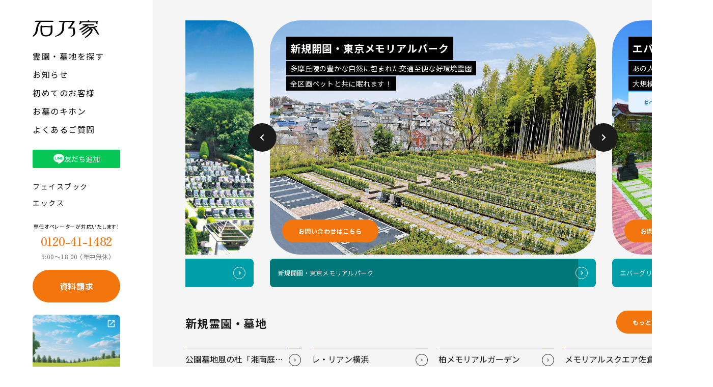

--- FILE ---
content_type: text/html; charset=UTF-8
request_url: https://ishinoya.co.jp/faq/%E8%A1%8C%E5%B9%B4%E3%81%A8%E4%BA%AB%E5%B9%B4%E3%81%AE%E9%81%95%E3%81%84%E3%82%84%E6%84%8F%E5%91%B3%E3%81%AF%E4%BD%95%E3%81%A7%E3%81%99%E3%81%8B%EF%BC%9F/
body_size: 58493
content:

<!DOCTYPE html>
<html>
  <head prefix="og: http://ogp.me/ns# fb: http://ogp.me/ns/fb# article: http://ogp.me/ns/article#"> 

  <!-- Google Tag Manager graphite -->
<script>(function(w,d,s,l,i){w[l]=w[l]||[];w[l].push({'gtm.start':
new Date().getTime(),event:'gtm.js'});var f=d.getElementsByTagName(s)[0],
j=d.createElement(s),dl=l!='dataLayer'?'&l='+l:'';j.async=true;j.src=
'https://www.googletagmanager.com/gtm.js?id='+i+dl;f.parentNode.insertBefore(j,f);
})(window,document,'script','dataLayer','GTM-5WHXG5LS');</script>
<!-- End Google Tag Manager graphite -->
<meta charset="utf-8">
<meta http-equiv="x-ua-compatible" content="ie=edge">
<meta name="viewport" content="width=device-width,initial-scale=1">
<link rel="shortcut icon" href="https://ishinoya.co.jp/wp-content/themes/ishinoya/img/favicon.ico">
<link rel="icon" href="/commonhttps://ishinoya.co.jp/wp-content/themes/ishinoya/img/android-touch-icon.png" sizes="192x192">
<link rel="apple-touch-icon" sizes="192x192" href="https://ishinoya.co.jp/wp-content/themes/ishinoya/img/apple-touch-icon.png">
<link href="https://ishinoya.co.jp/wp-content/themes/ishinoya/css/base.css?1614459782113" rel="stylesheet" type="text/css">
<link rel="preconnect" href="https://fonts.googleapis.com">
<link rel="preconnect" href="https://fonts.gstatic.com" crossorigin>
<link href="https://fonts.googleapis.com/css2?family=Noto+Sans+JP:wght@100..900&amp;family=Noto+Serif+JP:wght@200;300;400;500;600;700;900&amp;family=Zen+Old+Mincho:wght@400;500;600;700;900&amp;display=swap" rel="stylesheet">
<link href="https://ishinoya.co.jp/wp-content/themes/ishinoya/css/common.css?161445aaa9782118231219" rel="stylesheet" type="text/css">
<link href="//cdn.jsdelivr.net/npm/slick-carousel@1.8.1/slick/slick.css" rel="stylesheet" type="text/css">
<script type="text/javascript" src="https://ajax.googleapis.com/ajax/libs/jquery/3.4.1/jquery.min.js"></script>
<script type="text/javascript" src="//cdn.jsdelivr.net/npm/slick-carousel@1.8.1/slick/slick.min.js"></script>
<script type="text/javascript" src="https://ishinoya.co.jp/wp-content/themes/ishinoya/js/main.js?161445978aa2121"></script>
<!-- Google Tag Manager (noscript)-->
<noscript><iframe src="https://www.googletagmanager.com/ns.html?id=GTM-5WHXG5LS" height="0" width="0" style="display:none;visibility:hidden"></iframe></noscript>
<!-- End Google Tag Manager (noscript)-->
<meta name="google-site-verification" content="N8XqkBD450vhbu3tTn0M33A_51GYjIwwxRGeS-zwuvY" />
<meta name="google-site-verification" content="iXNidEs1YsVehNa34pOeJUUBCtlK8MUzcUVLfbsIqOo" />
<title>行年と享年の違いや意味は何ですか？ | 石乃家（いしのや）</title>

		<!-- All in One SEO 4.1.3.4 -->
		<meta name="robots" content="max-snippet:-1, max-image-preview:large, max-video-preview:-1"/>
		<link rel="canonical" href="https://ishinoya.co.jp/faq/%e8%a1%8c%e5%b9%b4%e3%81%a8%e4%ba%ab%e5%b9%b4%e3%81%ae%e9%81%95%e3%81%84%e3%82%84%e6%84%8f%e5%91%b3%e3%81%af%e4%bd%95%e3%81%a7%e3%81%99%e3%81%8b%ef%bc%9f/" />
		<meta property="og:site_name" content="石乃家（いしのや） | 霊園・墓地などお墓探し" />
		<meta property="og:type" content="article" />
		<meta property="og:title" content="行年と享年の違いや意味は何ですか？ | 石乃家（いしのや）" />
		<meta property="og:url" content="https://ishinoya.co.jp/faq/%e8%a1%8c%e5%b9%b4%e3%81%a8%e4%ba%ab%e5%b9%b4%e3%81%ae%e9%81%95%e3%81%84%e3%82%84%e6%84%8f%e5%91%b3%e3%81%af%e4%bd%95%e3%81%a7%e3%81%99%e3%81%8b%ef%bc%9f/" />
		<meta property="article:published_time" content="2021-08-12T14:29:04Z" />
		<meta property="article:modified_time" content="2021-08-12T22:08:03Z" />
		<meta name="twitter:card" content="summary" />
		<meta name="twitter:domain" content="ishinoya.co.jp" />
		<meta name="twitter:title" content="行年と享年の違いや意味は何ですか？ | 石乃家（いしのや）" />
		<script type="application/ld+json" class="aioseo-schema">
			{"@context":"https:\/\/schema.org","@graph":[{"@type":"WebSite","@id":"https:\/\/ishinoya.co.jp\/#website","url":"https:\/\/ishinoya.co.jp\/","name":"\u77f3\u4e43\u5bb6\uff08\u3044\u3057\u306e\u3084\uff09","description":"\u970a\u5712\u30fb\u5893\u5730\u306a\u3069\u304a\u5893\u63a2\u3057","publisher":{"@id":"https:\/\/ishinoya.co.jp\/#organization"}},{"@type":"Organization","@id":"https:\/\/ishinoya.co.jp\/#organization","name":"\u77f3\u4e43\u5bb6","url":"https:\/\/ishinoya.co.jp\/","contactPoint":{"@type":"ContactPoint","telephone":"+81120411482","contactType":"Customer Support"}},{"@type":"BreadcrumbList","@id":"https:\/\/ishinoya.co.jp\/faq\/%e8%a1%8c%e5%b9%b4%e3%81%a8%e4%ba%ab%e5%b9%b4%e3%81%ae%e9%81%95%e3%81%84%e3%82%84%e6%84%8f%e5%91%b3%e3%81%af%e4%bd%95%e3%81%a7%e3%81%99%e3%81%8b%ef%bc%9f\/#breadcrumblist","itemListElement":[{"@type":"ListItem","@id":"https:\/\/ishinoya.co.jp\/#listItem","position":"1","item":{"@type":"WebPage","@id":"https:\/\/ishinoya.co.jp\/","name":"\u30db\u30fc\u30e0","description":"\u970a\u5712\u30fb\u5893\u5730\u30fb\u5893\u77f3\u306a\u3069\u304a\u5893\u306e\u3053\u3068\u306a\u3089\u77f3\u4e43\u5bb6\uff08\u3044\u3057\u306e\u3084\uff09\u306b\u304a\u4efb\u305b\u304f\u3060\u3055\u3044\u3002\u304a\u5ba2\u69d8\u306e\u3054\u5e0c\u671b\u306e\u6761\u4ef6\u30fb\u30c6\u30fc\u30de\u306b\u5408\u308f\u305b\u3066\u970a\u5712\u3092\u3054\u6848\u5185\u3044\u305f\u3057\u307e\u3059\u3002\u307e\u305f\u3001\u516c\u55b6\u30fb\u90fd\u7acb\u970a\u5712\u306e\u7121\u6599\u7533\u8fbc\u30b5\u30dd\u30fc\u30c8\u3082\u627f\u3063\u3066\u304a\u308a\u307e\u3059\u3002\u304a\u554f\u5408\u305b\u306f0120-411482\u307e\u3067\u3054\u9023\u7d61\u304f\u3060\u3055\u3044\u3002","url":"https:\/\/ishinoya.co.jp\/"},"nextItem":"https:\/\/ishinoya.co.jp\/faq\/%e8%a1%8c%e5%b9%b4%e3%81%a8%e4%ba%ab%e5%b9%b4%e3%81%ae%e9%81%95%e3%81%84%e3%82%84%e6%84%8f%e5%91%b3%e3%81%af%e4%bd%95%e3%81%a7%e3%81%99%e3%81%8b%ef%bc%9f\/#listItem"},{"@type":"ListItem","@id":"https:\/\/ishinoya.co.jp\/faq\/%e8%a1%8c%e5%b9%b4%e3%81%a8%e4%ba%ab%e5%b9%b4%e3%81%ae%e9%81%95%e3%81%84%e3%82%84%e6%84%8f%e5%91%b3%e3%81%af%e4%bd%95%e3%81%a7%e3%81%99%e3%81%8b%ef%bc%9f\/#listItem","position":"2","item":{"@type":"WebPage","@id":"https:\/\/ishinoya.co.jp\/faq\/%e8%a1%8c%e5%b9%b4%e3%81%a8%e4%ba%ab%e5%b9%b4%e3%81%ae%e9%81%95%e3%81%84%e3%82%84%e6%84%8f%e5%91%b3%e3%81%af%e4%bd%95%e3%81%a7%e3%81%99%e3%81%8b%ef%bc%9f\/","name":"\u884c\u5e74\u3068\u4eab\u5e74\u306e\u9055\u3044\u3084\u610f\u5473\u306f\u4f55\u3067\u3059\u304b\uff1f","url":"https:\/\/ishinoya.co.jp\/faq\/%e8%a1%8c%e5%b9%b4%e3%81%a8%e4%ba%ab%e5%b9%b4%e3%81%ae%e9%81%95%e3%81%84%e3%82%84%e6%84%8f%e5%91%b3%e3%81%af%e4%bd%95%e3%81%a7%e3%81%99%e3%81%8b%ef%bc%9f\/"},"previousItem":"https:\/\/ishinoya.co.jp\/#listItem"}]},{"@type":"Person","@id":"https:\/\/ishinoya.co.jp\/author\/b7a0azsqyb\/#author","url":"https:\/\/ishinoya.co.jp\/author\/b7a0azsqyb\/","name":"\u30b5\u30a4\u30c8\u7ba1\u7406\u8005","image":{"@type":"ImageObject","@id":"https:\/\/ishinoya.co.jp\/faq\/%e8%a1%8c%e5%b9%b4%e3%81%a8%e4%ba%ab%e5%b9%b4%e3%81%ae%e9%81%95%e3%81%84%e3%82%84%e6%84%8f%e5%91%b3%e3%81%af%e4%bd%95%e3%81%a7%e3%81%99%e3%81%8b%ef%bc%9f\/#authorImage","url":"https:\/\/secure.gravatar.com\/avatar\/088e23145230d69213f307c7d3be1d05?s=96&d=mm&r=g","width":"96","height":"96","caption":"\u30b5\u30a4\u30c8\u7ba1\u7406\u8005"}},{"@type":"WebPage","@id":"https:\/\/ishinoya.co.jp\/faq\/%e8%a1%8c%e5%b9%b4%e3%81%a8%e4%ba%ab%e5%b9%b4%e3%81%ae%e9%81%95%e3%81%84%e3%82%84%e6%84%8f%e5%91%b3%e3%81%af%e4%bd%95%e3%81%a7%e3%81%99%e3%81%8b%ef%bc%9f\/#webpage","url":"https:\/\/ishinoya.co.jp\/faq\/%e8%a1%8c%e5%b9%b4%e3%81%a8%e4%ba%ab%e5%b9%b4%e3%81%ae%e9%81%95%e3%81%84%e3%82%84%e6%84%8f%e5%91%b3%e3%81%af%e4%bd%95%e3%81%a7%e3%81%99%e3%81%8b%ef%bc%9f\/","name":"\u884c\u5e74\u3068\u4eab\u5e74\u306e\u9055\u3044\u3084\u610f\u5473\u306f\u4f55\u3067\u3059\u304b\uff1f | \u77f3\u4e43\u5bb6\uff08\u3044\u3057\u306e\u3084\uff09","inLanguage":"ja","isPartOf":{"@id":"https:\/\/ishinoya.co.jp\/#website"},"breadcrumb":{"@id":"https:\/\/ishinoya.co.jp\/faq\/%e8%a1%8c%e5%b9%b4%e3%81%a8%e4%ba%ab%e5%b9%b4%e3%81%ae%e9%81%95%e3%81%84%e3%82%84%e6%84%8f%e5%91%b3%e3%81%af%e4%bd%95%e3%81%a7%e3%81%99%e3%81%8b%ef%bc%9f\/#breadcrumblist"},"author":"https:\/\/ishinoya.co.jp\/author\/b7a0azsqyb\/#author","creator":"https:\/\/ishinoya.co.jp\/author\/b7a0azsqyb\/#author","datePublished":"2021-08-12T14:29:04+00:00","dateModified":"2021-08-12T22:08:03+00:00"}]}
		</script>
		<!-- All in One SEO -->

<link rel='dns-prefetch' href='//static.addtoany.com' />
<script type="text/javascript">
/* <![CDATA[ */
window._wpemojiSettings = {"baseUrl":"https:\/\/s.w.org\/images\/core\/emoji\/15.0.3\/72x72\/","ext":".png","svgUrl":"https:\/\/s.w.org\/images\/core\/emoji\/15.0.3\/svg\/","svgExt":".svg","source":{"concatemoji":"https:\/\/ishinoya.co.jp\/wp-includes\/js\/wp-emoji-release.min.js?ver=6.5.7"}};
/*! This file is auto-generated */
!function(i,n){var o,s,e;function c(e){try{var t={supportTests:e,timestamp:(new Date).valueOf()};sessionStorage.setItem(o,JSON.stringify(t))}catch(e){}}function p(e,t,n){e.clearRect(0,0,e.canvas.width,e.canvas.height),e.fillText(t,0,0);var t=new Uint32Array(e.getImageData(0,0,e.canvas.width,e.canvas.height).data),r=(e.clearRect(0,0,e.canvas.width,e.canvas.height),e.fillText(n,0,0),new Uint32Array(e.getImageData(0,0,e.canvas.width,e.canvas.height).data));return t.every(function(e,t){return e===r[t]})}function u(e,t,n){switch(t){case"flag":return n(e,"\ud83c\udff3\ufe0f\u200d\u26a7\ufe0f","\ud83c\udff3\ufe0f\u200b\u26a7\ufe0f")?!1:!n(e,"\ud83c\uddfa\ud83c\uddf3","\ud83c\uddfa\u200b\ud83c\uddf3")&&!n(e,"\ud83c\udff4\udb40\udc67\udb40\udc62\udb40\udc65\udb40\udc6e\udb40\udc67\udb40\udc7f","\ud83c\udff4\u200b\udb40\udc67\u200b\udb40\udc62\u200b\udb40\udc65\u200b\udb40\udc6e\u200b\udb40\udc67\u200b\udb40\udc7f");case"emoji":return!n(e,"\ud83d\udc26\u200d\u2b1b","\ud83d\udc26\u200b\u2b1b")}return!1}function f(e,t,n){var r="undefined"!=typeof WorkerGlobalScope&&self instanceof WorkerGlobalScope?new OffscreenCanvas(300,150):i.createElement("canvas"),a=r.getContext("2d",{willReadFrequently:!0}),o=(a.textBaseline="top",a.font="600 32px Arial",{});return e.forEach(function(e){o[e]=t(a,e,n)}),o}function t(e){var t=i.createElement("script");t.src=e,t.defer=!0,i.head.appendChild(t)}"undefined"!=typeof Promise&&(o="wpEmojiSettingsSupports",s=["flag","emoji"],n.supports={everything:!0,everythingExceptFlag:!0},e=new Promise(function(e){i.addEventListener("DOMContentLoaded",e,{once:!0})}),new Promise(function(t){var n=function(){try{var e=JSON.parse(sessionStorage.getItem(o));if("object"==typeof e&&"number"==typeof e.timestamp&&(new Date).valueOf()<e.timestamp+604800&&"object"==typeof e.supportTests)return e.supportTests}catch(e){}return null}();if(!n){if("undefined"!=typeof Worker&&"undefined"!=typeof OffscreenCanvas&&"undefined"!=typeof URL&&URL.createObjectURL&&"undefined"!=typeof Blob)try{var e="postMessage("+f.toString()+"("+[JSON.stringify(s),u.toString(),p.toString()].join(",")+"));",r=new Blob([e],{type:"text/javascript"}),a=new Worker(URL.createObjectURL(r),{name:"wpTestEmojiSupports"});return void(a.onmessage=function(e){c(n=e.data),a.terminate(),t(n)})}catch(e){}c(n=f(s,u,p))}t(n)}).then(function(e){for(var t in e)n.supports[t]=e[t],n.supports.everything=n.supports.everything&&n.supports[t],"flag"!==t&&(n.supports.everythingExceptFlag=n.supports.everythingExceptFlag&&n.supports[t]);n.supports.everythingExceptFlag=n.supports.everythingExceptFlag&&!n.supports.flag,n.DOMReady=!1,n.readyCallback=function(){n.DOMReady=!0}}).then(function(){return e}).then(function(){var e;n.supports.everything||(n.readyCallback(),(e=n.source||{}).concatemoji?t(e.concatemoji):e.wpemoji&&e.twemoji&&(t(e.twemoji),t(e.wpemoji)))}))}((window,document),window._wpemojiSettings);
/* ]]> */
</script>
<style id='wp-emoji-styles-inline-css' type='text/css'>

	img.wp-smiley, img.emoji {
		display: inline !important;
		border: none !important;
		box-shadow: none !important;
		height: 1em !important;
		width: 1em !important;
		margin: 0 0.07em !important;
		vertical-align: -0.1em !important;
		background: none !important;
		padding: 0 !important;
	}
</style>
<link rel='stylesheet' id='wp-block-library-css' href='https://ishinoya.co.jp/wp-includes/css/dist/block-library/style.min.css?ver=6.5.7' type='text/css' media='all' />
<style id='classic-theme-styles-inline-css' type='text/css'>
/*! This file is auto-generated */
.wp-block-button__link{color:#fff;background-color:#32373c;border-radius:9999px;box-shadow:none;text-decoration:none;padding:calc(.667em + 2px) calc(1.333em + 2px);font-size:1.125em}.wp-block-file__button{background:#32373c;color:#fff;text-decoration:none}
</style>
<style id='global-styles-inline-css' type='text/css'>
body{--wp--preset--color--black: #000000;--wp--preset--color--cyan-bluish-gray: #abb8c3;--wp--preset--color--white: #ffffff;--wp--preset--color--pale-pink: #f78da7;--wp--preset--color--vivid-red: #cf2e2e;--wp--preset--color--luminous-vivid-orange: #ff6900;--wp--preset--color--luminous-vivid-amber: #fcb900;--wp--preset--color--light-green-cyan: #7bdcb5;--wp--preset--color--vivid-green-cyan: #00d084;--wp--preset--color--pale-cyan-blue: #8ed1fc;--wp--preset--color--vivid-cyan-blue: #0693e3;--wp--preset--color--vivid-purple: #9b51e0;--wp--preset--gradient--vivid-cyan-blue-to-vivid-purple: linear-gradient(135deg,rgba(6,147,227,1) 0%,rgb(155,81,224) 100%);--wp--preset--gradient--light-green-cyan-to-vivid-green-cyan: linear-gradient(135deg,rgb(122,220,180) 0%,rgb(0,208,130) 100%);--wp--preset--gradient--luminous-vivid-amber-to-luminous-vivid-orange: linear-gradient(135deg,rgba(252,185,0,1) 0%,rgba(255,105,0,1) 100%);--wp--preset--gradient--luminous-vivid-orange-to-vivid-red: linear-gradient(135deg,rgba(255,105,0,1) 0%,rgb(207,46,46) 100%);--wp--preset--gradient--very-light-gray-to-cyan-bluish-gray: linear-gradient(135deg,rgb(238,238,238) 0%,rgb(169,184,195) 100%);--wp--preset--gradient--cool-to-warm-spectrum: linear-gradient(135deg,rgb(74,234,220) 0%,rgb(151,120,209) 20%,rgb(207,42,186) 40%,rgb(238,44,130) 60%,rgb(251,105,98) 80%,rgb(254,248,76) 100%);--wp--preset--gradient--blush-light-purple: linear-gradient(135deg,rgb(255,206,236) 0%,rgb(152,150,240) 100%);--wp--preset--gradient--blush-bordeaux: linear-gradient(135deg,rgb(254,205,165) 0%,rgb(254,45,45) 50%,rgb(107,0,62) 100%);--wp--preset--gradient--luminous-dusk: linear-gradient(135deg,rgb(255,203,112) 0%,rgb(199,81,192) 50%,rgb(65,88,208) 100%);--wp--preset--gradient--pale-ocean: linear-gradient(135deg,rgb(255,245,203) 0%,rgb(182,227,212) 50%,rgb(51,167,181) 100%);--wp--preset--gradient--electric-grass: linear-gradient(135deg,rgb(202,248,128) 0%,rgb(113,206,126) 100%);--wp--preset--gradient--midnight: linear-gradient(135deg,rgb(2,3,129) 0%,rgb(40,116,252) 100%);--wp--preset--font-size--small: 13px;--wp--preset--font-size--medium: 20px;--wp--preset--font-size--large: 36px;--wp--preset--font-size--x-large: 42px;--wp--preset--spacing--20: 0.44rem;--wp--preset--spacing--30: 0.67rem;--wp--preset--spacing--40: 1rem;--wp--preset--spacing--50: 1.5rem;--wp--preset--spacing--60: 2.25rem;--wp--preset--spacing--70: 3.38rem;--wp--preset--spacing--80: 5.06rem;--wp--preset--shadow--natural: 6px 6px 9px rgba(0, 0, 0, 0.2);--wp--preset--shadow--deep: 12px 12px 50px rgba(0, 0, 0, 0.4);--wp--preset--shadow--sharp: 6px 6px 0px rgba(0, 0, 0, 0.2);--wp--preset--shadow--outlined: 6px 6px 0px -3px rgba(255, 255, 255, 1), 6px 6px rgba(0, 0, 0, 1);--wp--preset--shadow--crisp: 6px 6px 0px rgba(0, 0, 0, 1);}:where(.is-layout-flex){gap: 0.5em;}:where(.is-layout-grid){gap: 0.5em;}body .is-layout-flex{display: flex;}body .is-layout-flex{flex-wrap: wrap;align-items: center;}body .is-layout-flex > *{margin: 0;}body .is-layout-grid{display: grid;}body .is-layout-grid > *{margin: 0;}:where(.wp-block-columns.is-layout-flex){gap: 2em;}:where(.wp-block-columns.is-layout-grid){gap: 2em;}:where(.wp-block-post-template.is-layout-flex){gap: 1.25em;}:where(.wp-block-post-template.is-layout-grid){gap: 1.25em;}.has-black-color{color: var(--wp--preset--color--black) !important;}.has-cyan-bluish-gray-color{color: var(--wp--preset--color--cyan-bluish-gray) !important;}.has-white-color{color: var(--wp--preset--color--white) !important;}.has-pale-pink-color{color: var(--wp--preset--color--pale-pink) !important;}.has-vivid-red-color{color: var(--wp--preset--color--vivid-red) !important;}.has-luminous-vivid-orange-color{color: var(--wp--preset--color--luminous-vivid-orange) !important;}.has-luminous-vivid-amber-color{color: var(--wp--preset--color--luminous-vivid-amber) !important;}.has-light-green-cyan-color{color: var(--wp--preset--color--light-green-cyan) !important;}.has-vivid-green-cyan-color{color: var(--wp--preset--color--vivid-green-cyan) !important;}.has-pale-cyan-blue-color{color: var(--wp--preset--color--pale-cyan-blue) !important;}.has-vivid-cyan-blue-color{color: var(--wp--preset--color--vivid-cyan-blue) !important;}.has-vivid-purple-color{color: var(--wp--preset--color--vivid-purple) !important;}.has-black-background-color{background-color: var(--wp--preset--color--black) !important;}.has-cyan-bluish-gray-background-color{background-color: var(--wp--preset--color--cyan-bluish-gray) !important;}.has-white-background-color{background-color: var(--wp--preset--color--white) !important;}.has-pale-pink-background-color{background-color: var(--wp--preset--color--pale-pink) !important;}.has-vivid-red-background-color{background-color: var(--wp--preset--color--vivid-red) !important;}.has-luminous-vivid-orange-background-color{background-color: var(--wp--preset--color--luminous-vivid-orange) !important;}.has-luminous-vivid-amber-background-color{background-color: var(--wp--preset--color--luminous-vivid-amber) !important;}.has-light-green-cyan-background-color{background-color: var(--wp--preset--color--light-green-cyan) !important;}.has-vivid-green-cyan-background-color{background-color: var(--wp--preset--color--vivid-green-cyan) !important;}.has-pale-cyan-blue-background-color{background-color: var(--wp--preset--color--pale-cyan-blue) !important;}.has-vivid-cyan-blue-background-color{background-color: var(--wp--preset--color--vivid-cyan-blue) !important;}.has-vivid-purple-background-color{background-color: var(--wp--preset--color--vivid-purple) !important;}.has-black-border-color{border-color: var(--wp--preset--color--black) !important;}.has-cyan-bluish-gray-border-color{border-color: var(--wp--preset--color--cyan-bluish-gray) !important;}.has-white-border-color{border-color: var(--wp--preset--color--white) !important;}.has-pale-pink-border-color{border-color: var(--wp--preset--color--pale-pink) !important;}.has-vivid-red-border-color{border-color: var(--wp--preset--color--vivid-red) !important;}.has-luminous-vivid-orange-border-color{border-color: var(--wp--preset--color--luminous-vivid-orange) !important;}.has-luminous-vivid-amber-border-color{border-color: var(--wp--preset--color--luminous-vivid-amber) !important;}.has-light-green-cyan-border-color{border-color: var(--wp--preset--color--light-green-cyan) !important;}.has-vivid-green-cyan-border-color{border-color: var(--wp--preset--color--vivid-green-cyan) !important;}.has-pale-cyan-blue-border-color{border-color: var(--wp--preset--color--pale-cyan-blue) !important;}.has-vivid-cyan-blue-border-color{border-color: var(--wp--preset--color--vivid-cyan-blue) !important;}.has-vivid-purple-border-color{border-color: var(--wp--preset--color--vivid-purple) !important;}.has-vivid-cyan-blue-to-vivid-purple-gradient-background{background: var(--wp--preset--gradient--vivid-cyan-blue-to-vivid-purple) !important;}.has-light-green-cyan-to-vivid-green-cyan-gradient-background{background: var(--wp--preset--gradient--light-green-cyan-to-vivid-green-cyan) !important;}.has-luminous-vivid-amber-to-luminous-vivid-orange-gradient-background{background: var(--wp--preset--gradient--luminous-vivid-amber-to-luminous-vivid-orange) !important;}.has-luminous-vivid-orange-to-vivid-red-gradient-background{background: var(--wp--preset--gradient--luminous-vivid-orange-to-vivid-red) !important;}.has-very-light-gray-to-cyan-bluish-gray-gradient-background{background: var(--wp--preset--gradient--very-light-gray-to-cyan-bluish-gray) !important;}.has-cool-to-warm-spectrum-gradient-background{background: var(--wp--preset--gradient--cool-to-warm-spectrum) !important;}.has-blush-light-purple-gradient-background{background: var(--wp--preset--gradient--blush-light-purple) !important;}.has-blush-bordeaux-gradient-background{background: var(--wp--preset--gradient--blush-bordeaux) !important;}.has-luminous-dusk-gradient-background{background: var(--wp--preset--gradient--luminous-dusk) !important;}.has-pale-ocean-gradient-background{background: var(--wp--preset--gradient--pale-ocean) !important;}.has-electric-grass-gradient-background{background: var(--wp--preset--gradient--electric-grass) !important;}.has-midnight-gradient-background{background: var(--wp--preset--gradient--midnight) !important;}.has-small-font-size{font-size: var(--wp--preset--font-size--small) !important;}.has-medium-font-size{font-size: var(--wp--preset--font-size--medium) !important;}.has-large-font-size{font-size: var(--wp--preset--font-size--large) !important;}.has-x-large-font-size{font-size: var(--wp--preset--font-size--x-large) !important;}
.wp-block-navigation a:where(:not(.wp-element-button)){color: inherit;}
:where(.wp-block-post-template.is-layout-flex){gap: 1.25em;}:where(.wp-block-post-template.is-layout-grid){gap: 1.25em;}
:where(.wp-block-columns.is-layout-flex){gap: 2em;}:where(.wp-block-columns.is-layout-grid){gap: 2em;}
.wp-block-pullquote{font-size: 1.5em;line-height: 1.6;}
</style>
<link rel='stylesheet' id='contact-form-7-css' href='https://ishinoya.co.jp/wp-content/plugins/contact-form-7/includes/css/styles.css?ver=5.4.2' type='text/css' media='all' />
<link rel='stylesheet' id='wp-pagenavi-css' href='https://ishinoya.co.jp/wp-content/plugins/wp-pagenavi/pagenavi-css.css?ver=2.70' type='text/css' media='all' />
<link rel='stylesheet' id='addtoany-css' href='https://ishinoya.co.jp/wp-content/plugins/add-to-any/addtoany.min.css?ver=1.16' type='text/css' media='all' />
<script type="text/javascript" id="addtoany-core-js-before">
/* <![CDATA[ */
window.a2a_config=window.a2a_config||{};a2a_config.callbacks=[];a2a_config.overlays=[];a2a_config.templates={};a2a_localize = {
	Share: "共有",
	Save: "ブックマーク",
	Subscribe: "購読",
	Email: "メール",
	Bookmark: "ブックマーク",
	ShowAll: "すべて表示する",
	ShowLess: "小さく表示する",
	FindServices: "サービスを探す",
	FindAnyServiceToAddTo: "追加するサービスを今すぐ探す",
	PoweredBy: "Powered by",
	ShareViaEmail: "メールでシェアする",
	SubscribeViaEmail: "メールで購読する",
	BookmarkInYourBrowser: "ブラウザにブックマーク",
	BookmarkInstructions: "このページをブックマークするには、 Ctrl+D または \u2318+D を押下。",
	AddToYourFavorites: "お気に入りに追加",
	SendFromWebOrProgram: "任意のメールアドレスまたはメールプログラムから送信",
	EmailProgram: "メールプログラム",
	More: "詳細&#8230;",
	ThanksForSharing: "共有ありがとうございます !",
	ThanksForFollowing: "フォローありがとうございます !"
};

a2a_config.icon_color="transparent,#595959";
/* ]]> */
</script>
<script type="text/javascript" async src="https://static.addtoany.com/menu/page.js" id="addtoany-core-js"></script>
<script type="text/javascript" src="https://ishinoya.co.jp/wp-includes/js/jquery/jquery.min.js?ver=3.7.1" id="jquery-core-js"></script>
<script type="text/javascript" src="https://ishinoya.co.jp/wp-includes/js/jquery/jquery-migrate.min.js?ver=3.4.1" id="jquery-migrate-js"></script>
<script type="text/javascript" async src="https://ishinoya.co.jp/wp-content/plugins/add-to-any/addtoany.min.js?ver=1.1" id="addtoany-jquery-js"></script>
<link rel="https://api.w.org/" href="https://ishinoya.co.jp/wp-json/" /><link rel="alternate" type="application/json" href="https://ishinoya.co.jp/wp-json/wp/v2/faq/1222" /><link rel="EditURI" type="application/rsd+xml" title="RSD" href="https://ishinoya.co.jp/xmlrpc.php?rsd" />
<meta name="generator" content="WordPress 6.5.7" />
<link rel='shortlink' href='https://ishinoya.co.jp/?p=1222' />
<link rel="alternate" type="application/json+oembed" href="https://ishinoya.co.jp/wp-json/oembed/1.0/embed?url=https%3A%2F%2Fishinoya.co.jp%2Ffaq%2F%25e8%25a1%258c%25e5%25b9%25b4%25e3%2581%25a8%25e4%25ba%25ab%25e5%25b9%25b4%25e3%2581%25ae%25e9%2581%2595%25e3%2581%2584%25e3%2582%2584%25e6%2584%258f%25e5%2591%25b3%25e3%2581%25af%25e4%25bd%2595%25e3%2581%25a7%25e3%2581%2599%25e3%2581%258b%25ef%25bc%259f%2F" />
<link rel="alternate" type="text/xml+oembed" href="https://ishinoya.co.jp/wp-json/oembed/1.0/embed?url=https%3A%2F%2Fishinoya.co.jp%2Ffaq%2F%25e8%25a1%258c%25e5%25b9%25b4%25e3%2581%25a8%25e4%25ba%25ab%25e5%25b9%25b4%25e3%2581%25ae%25e9%2581%2595%25e3%2581%2584%25e3%2582%2584%25e6%2584%258f%25e5%2591%25b3%25e3%2581%25af%25e4%25bd%2595%25e3%2581%25a7%25e3%2581%2599%25e3%2581%258b%25ef%25bc%259f%2F&#038;format=xml" />
<noscript><style>.lazyload[data-src]{display:none !important;}</style></noscript><style>.lazyload{background-image:none !important;}.lazyload:before{background-image:none !important;}</style>

<!-- This site is optimized with the Schema plugin v1.7.9.5 - https://schema.press -->
<script type="application/ld+json">{
    "@context": "http://schema.org",
    "@type": "BreadcrumbList",
    "itemListElement": [
        {
            "@type": "ListItem",
            "position": 1,
            "item": {
                "@id": "https://ishinoya.co.jp",
                "name": "Home"
            }
        },
        {
            "@type": "ListItem",
            "position": 2,
            "item": {
                "@id": "https://ishinoya.co.jp/faq/",
                "name": "\u3088\u304f\u3042\u308b\u8cea\u554f"
            }
        },
        {
            "@type": "ListItem",
            "position": 3,
            "item": {
                "@id": "https://ishinoya.co.jp/faq/%e8%a1%8c%e5%b9%b4%e3%81%a8%e4%ba%ab%e5%b9%b4%e3%81%ae%e9%81%95%e3%81%84%e3%82%84%e6%84%8f%e5%91%b3%e3%81%af%e4%bd%95%e3%81%a7%e3%81%99%e3%81%8b%ef%bc%9f/",
                "name": "\u884c\u5e74\u3068\u4eab\u5e74\u306e\u9055\u3044\u3084\u610f\u5473\u306f\u4f55\u3067\u3059\u304b\uff1f"
            }
        }
    ]
}</script>

  <link href="https://ishinoya.co.jp/wp-content/themes/ishinoya/css/top.css?2406170aaa3" rel="stylesheet" type="text/css">
  
  </head>
  <body>
<script data-cfasync="false" data-no-defer="1">var ewww_webp_supported=false;</script>
    <div id="_CONTAINER">
      <main id="_CONTENTS">
        <header class="header">
          <div class="header__inner">
  <p class="mainlogo"><a class="mainlogo__link" href="/"><svg xmlns="http://www.w3.org/2000/svg" viewBox="0 0 124.08 32">
<path class="cls-1" d="M33.77,20.39c0,4.72-4.6,7-8.89,7.19h0c-4.51-.16-6.71-2.72-6.71-7.82v-7s4.1-.21,6.4-.21,6.74.07,9.2.22c.17,0,0,7.66,0,7.66M35.46,9.31a1.53,1.53,0,0,0-1.66,1.42c0,.14-6.59-.33-9.1-.33-2.22,0-4.43.08-6.59.22a1.68,1.68,0,0,0-1.62-1.31c-.61,0-1.63.3-1.63,2.32v8.13c.09,6.59,3.5,9.93,10.15,9.93,5.91,0,12-2.83,12.13-9.16V11.41C37.14,9.51,36,9.31,35.46,9.31Z"/>
<path class="cls-1" d="M37.07.78H6.54c-.46,0-2.25.16-2.25,1.13,0,.65.59,1,1.75,1h6.65a16.17,16.17,0,0,0-3,3.39,21.67,21.67,0,0,0-2.88,7.85A28.62,28.62,0,0,1,4.9,22.37,18.77,18.77,0,0,1,.17,28.81a.49.49,0,0,0-.17.38c0,.12.05.73.94.75a2.59,2.59,0,0,0,1.19-.32A15.15,15.15,0,0,0,8,23.56c1.48-2.66,2.21-8.84,2.26-9.52A20.05,20.05,0,0,1,12.46,7.4,12.93,12.93,0,0,1,16,2.89s21.34,0,21.34,0c1.16,0,1.75-.33,1.75-1,0-1-1.5-1.13-2-1.13"/>
<path class="cls-1" d="M24.9,27.58h0"/>
<path class="cls-1" d="M74.18,3c-.16,2-6,10.14-6,10.14-1.2,0-1.81.34-1.81,1,0,.88,1.31.88,1.93.88H74.9a.92.92,0,0,1,.33,0s1.11,7.47,1.11,7.47v-.08A7.17,7.17,0,0,1,72.48,29a.51.51,0,0,0-.24.44.72.72,0,0,0,.75.75,2.65,2.65,0,0,0,.91-.28c3.93-1.39,5.92-3.94,5.92-7.58v-.07l-1.13-7.92s0,.05,0,.07c0-.83-.76-1.26-2.25-1.26H71.36S79,2.85,79,2.17,78.35,1,77,1H51.82c-1.3,0-2.68.08-2.68,1s1.32,1,2.55,1h6.38S56,5,55.88,6s-.53,8.82-.53,8.82v0c0,5.86-4.38,10.64-13,14.22a.5.5,0,0,0-.32.46c0,.45.32.59.76.59.28,0,1-.11.93-.1,10.05-2.67,15.15-7.94,15.15-15.67l.31-8.16A4.85,4.85,0,0,1,60.61,3s13.67-.25,13.57,0"/>
<path class="cls-1" d="M106.35,1.14A1.39,1.39,0,0,0,104.8,0c-1.47,0-1.63.86-1.63,1.22v.25s-8,.11-12.15.34a10.27,10.27,0,0,0-2-1,.74.74,0,0,0-.82.75.46.46,0,0,0,.06.23,4.15,4.15,0,0,1,.5,1.84A7.27,7.27,0,0,1,87,6.27a.48.48,0,0,0-.14.34.74.74,0,0,0,.82.75,2.16,2.16,0,0,0,1.06-.31l0,0c2-.92,3.14-2,3.27-3.27,0-.09,8.32-.35,12.68-.35,4.6,0,9.2.15,13.66.43.18,0,.54,1.9,1.59,2.64A3.17,3.17,0,0,0,121,7a.8.8,0,0,0,.82-.88s-.25-1.68-.25-2.07a3.53,3.53,0,0,1,.78-2,.52.52,0,0,0,.09-.29.75.75,0,0,0-.82-.76,7.6,7.6,0,0,0-2.14,1s-8.69-.45-13.14-.46a2.93,2.93,0,0,0,0-.33"/>
<path class="cls-1" d="M113.6,9.15c1.39,0,1.69-.54,1.69-1,0-1-1.41-1-1.94-1H95.81c-.73,0-2.25,0-2.25,1,0,.67.59,1,1.75,1h4.15L88.68,15.79c-.45.2-.92.6-.92.93s.13,1,1.38,1a4.42,4.42,0,0,0,1.63-.47c.27-.11,14-8,14.12-8.1s8.71,0,8.71,0"/>
<path class="cls-1" d="M92.21,20.4a2.15,2.15,0,0,0-1,1.2.65.65,0,0,0,.18.56c.56.56,2.41-.42,2.39-.41L105,14s1,.78,1.78,1.39c.21.15-13.07,9.27-13.07,9.27a1.76,1.76,0,0,0-.83,1.54.69.69,0,0,0,.51.57c.54.15,2-.63,2-.63.72-.37,11.06-7.37,13.45-9,.16-.11.27.43.26.89v.21c0,1.28-1.16,4.49-5.51,8.47a44.77,44.77,0,0,1-4.69,3.77c-.33.22-.94.64-.67,1.17s1,.46,2.17,0a28.54,28.54,0,0,0,7.51-5.86l0,0c3.09-2.95,4.65-5.66,4.65-8.07,0-1.36-1.17-2.67-3.56-4-1.83-1-5-2.75-5.74-2.75a.41.41,0,0,0-.16,0c-.2.07-.72.24-.72.73a.5.5,0,0,0,.14.35,3.58,3.58,0,0,0,.29.27c.18.16-10.24,7.8-10.58,8"/>
<path class="cls-1" d="M110,12c-.6,0-2.71.44-3,1a.57.57,0,0,0,0,.55c.53.71,1.45.56,2.2.44.27,0,.52-.08.73-.09a7.55,7.55,0,0,1,6.12,3c.88,1.31,1.3,1.93,2.17,3.29A46,46,0,0,0,122,25.56a2.64,2.64,0,0,0,1.44.89.63.63,0,0,0,.45-.18c.47-.47.09-1.46-.18-2s-.9-1.62-1.78-3.13L119.49,17a11.12,11.12,0,0,0-3.2-3.56c-.12-.08,4-1.46,4-1.46.65-.25.68-.69.66-.87a.44.44,0,0,0-.07-.22c-.27-.43-.89-.48-1.47-.46,0,0-4.23,1.11-5.82,1.75,0,0-2.76-.22-3.61-.16"/>
</svg></a></p>
  <div class="headermenu">
    <div class="headermenu__btn"></div>
    <div class="headermenu__outer">
      <div class="headermenu__wrap">
        <div class="headermenu-main">
          <ul class="headermenu-main__wrap">
            <li class="headermenu-main__item"><a class="headermenu-main__link" href="/cemetery/">霊園・墓地を探す</a>
              <div class="headermenu-main__searchmenu">
                <div class="searchmenu arealv1">
                  <!-- <p class="searchmenu__ttl">地域から探す</p> -->
                  <ul class="arealv1__wrap">
                                          <li class="arealv1__item"><a class="arealv1__link" href="https://ishinoya.co.jp/cemetery/ken/kanagawa/">神奈川県</a>
                                                <div class="arealv2">
                          <ul class="arealv2__wrap">
                                                        <li class="arealv2__item"><a class="arealv2__link" href="https://ishinoya.co.jp/cemetery/ken/kanagawa/yokohama/">横浜市</a></li>
                                                        <li class="arealv2__item"><a class="arealv2__link" href="https://ishinoya.co.jp/cemetery/ken/kanagawa/shonan/">湘南</a></li>
                                                        <li class="arealv2__item"><a class="arealv2__link" href="https://ishinoya.co.jp/cemetery/ken/kanagawa/kawasaki/">川崎市</a></li>
                                                        <li class="arealv2__item"><a class="arealv2__link" href="https://ishinoya.co.jp/cemetery/ken/kanagawa/sagamihara/">相模原</a></li>
                                                        <li class="arealv2__item"><a class="arealv2__link" href="https://ishinoya.co.jp/cemetery/ken/kanagawa/keno/">県央</a></li>
                                                        <li class="arealv2__item"><a class="arealv2__link" href="https://ishinoya.co.jp/cemetery/ken/kanagawa/odawara_oshio/">小田原・大磯</a></li>
                                                        <li class="arealv2__item"><a class="arealv2__link" href="https://ishinoya.co.jp/cemetery/ken/kanagawa/sonota/">その他</a></li>
                                                      </ul>
                        </div>
                                              </li>
                                          <li class="arealv1__item"><a class="arealv1__link" href="https://ishinoya.co.jp/cemetery/ken/%e9%9d%99%e5%b2%a1%e7%9c%8c/">静岡県</a>
                                                <div class="arealv2">
                          <ul class="arealv2__wrap">
                                                        <li class="arealv2__item"><a class="arealv2__link" href="https://ishinoya.co.jp/cemetery/ken/%e9%9d%99%e5%b2%a1%e7%9c%8c/%e9%9d%99%e5%b2%a1%e5%b8%82/">静岡市</a></li>
                                                      </ul>
                        </div>
                                              </li>
                                          <li class="arealv1__item"><a class="arealv1__link" href="https://ishinoya.co.jp/cemetery/ken/tokyo/">東京都</a>
                                                <div class="arealv2">
                          <ul class="arealv2__wrap">
                                                        <li class="arealv2__item"><a class="arealv2__link" href="https://ishinoya.co.jp/cemetery/ken/tokyo/machida/">町田市</a></li>
                                                        <li class="arealv2__item"><a class="arealv2__link" href="https://ishinoya.co.jp/cemetery/ken/tokyo/chohu_fuchu/">調布・府中</a></li>
                                                        <li class="arealv2__item"><a class="arealv2__link" href="https://ishinoya.co.jp/cemetery/ken/tokyo/hachioji/">八王子市</a></li>
                                                        <li class="arealv2__item"><a class="arealv2__link" href="https://ishinoya.co.jp/cemetery/ken/tokyo/23ku/">東京23区</a></li>
                                                        <li class="arealv2__item"><a class="arealv2__link" href="https://ishinoya.co.jp/cemetery/ken/tokyo/sonota-tokyo/">その他</a></li>
                                                      </ul>
                        </div>
                                              </li>
                                          <li class="arealv1__item"><a class="arealv1__link" href="https://ishinoya.co.jp/cemetery/ken/saitama/">埼玉県</a>
                                                <div class="arealv2">
                          <ul class="arealv2__wrap">
                                                        <li class="arealv2__item"><a class="arealv2__link" href="https://ishinoya.co.jp/cemetery/ken/saitama/%e5%b7%9d%e5%8f%a3%e5%b8%82/">川口市</a></li>
                                                        <li class="arealv2__item"><a class="arealv2__link" href="https://ishinoya.co.jp/cemetery/ken/saitama/asaka/">朝霞市</a></li>
                                                        <li class="arealv2__item"><a class="arealv2__link" href="https://ishinoya.co.jp/cemetery/ken/saitama/niiza/">新座市</a></li>
                                                        <li class="arealv2__item"><a class="arealv2__link" href="https://ishinoya.co.jp/cemetery/ken/saitama/yoshikawa_misato/">吉川市・三郷市</a></li>
                                                        <li class="arealv2__item"><a class="arealv2__link" href="https://ishinoya.co.jp/cemetery/ken/saitama/saitama-saitama/">さいたま市</a></li>
                                                        <li class="arealv2__item"><a class="arealv2__link" href="https://ishinoya.co.jp/cemetery/ken/saitama/kawagoe/">川越市</a></li>
                                                        <li class="arealv2__item"><a class="arealv2__link" href="https://ishinoya.co.jp/cemetery/ken/saitama/tokorozawa/">所沢市</a></li>
                                                        <li class="arealv2__item"><a class="arealv2__link" href="https://ishinoya.co.jp/cemetery/ken/saitama/%e3%81%9d%e3%81%ae%e4%bb%96/">その他</a></li>
                                                      </ul>
                        </div>
                                              </li>
                                          <li class="arealv1__item"><a class="arealv1__link" href="https://ishinoya.co.jp/cemetery/ken/chiba/">千葉県</a>
                                              </li>
                    
                    <!-- <li class="arealv1__item"><a class="arealv1__link" href="">神奈川県</a>
                      <div class="arealv2">
                        <ul class="arealv2__wrap">
                          <li class="arealv2__item"><a class="arealv2__link" href="">横浜市</a></li>
                          <li class="arealv2__item"><a class="arealv2__link" href="">川崎・藤沢市</a></li>
                          <li class="arealv2__item"><a class="arealv2__link" href="">湘南・相模原</a></li>
                          <li class="arealv2__item"><a class="arealv2__link" href="">県央・鎌倉</a></li>
                          <li class="arealv2__item"><a class="arealv2__link" href="">横須賀</a></li>
                        </ul>
                      </div>
                    </li> -->
                  </ul>
                </div>
                <div class="searchmenu category">
                  <!-- <p class="searchmenu__ttl">条件から探す</p> -->
                  <ul class="category__wrap">
                                          <li class="category__item"><a class="category__link" href="https://ishinoya.co.jp/cemetery/label/%e6%a8%b9%e6%9c%a8%e8%91%ac/">樹木葬</a></li>  
                                          <li class="category__item"><a class="category__link" href="https://ishinoya.co.jp/cemetery/label/%e3%83%90%e3%83%aa%e3%82%a2%e3%83%95%e3%83%aa%e3%83%bc/">バリアフリー</a></li>  
                                          <li class="category__item"><a class="category__link" href="https://ishinoya.co.jp/cemetery/label/%e6%b0%b8%e4%bb%a3%e4%be%9b%e9%a4%8a%e4%bb%98%e5%a2%93%e6%89%80/">永代供養付墓所</a></li>  
                                          <li class="category__item"><a class="category__link" href="https://ishinoya.co.jp/cemetery/label/%e5%af%8c%e5%a3%ab%e5%b1%b1%e3%81%8c%e8%a6%8b%e3%81%88%e3%82%8b/">富士山が見える</a></li>  
                                          <li class="category__item"><a class="category__link" href="https://ishinoya.co.jp/cemetery/label/%e9%a7%85%e3%81%8b%e3%82%89%e8%bf%91%e3%81%84/">駅から近い</a></li>  
                                          <li class="category__item"><a class="category__link" href="https://ishinoya.co.jp/cemetery/label/%e4%b8%80%e8%88%ac%e5%a2%93/">一般墓</a></li>  
                                          <li class="category__item"><a class="category__link" href="https://ishinoya.co.jp/cemetery/label/%e3%83%9a%e3%83%83%e3%83%88%e3%81%a8%e4%b8%80%e7%b7%92/">ペットと一緒</a></li>  
                                          <li class="category__item"><a class="category__link" href="https://ishinoya.co.jp/cemetery/label/%e5%90%88%e7%a5%80%e5%a2%93/">合祀墓</a></li>  
                                          <li class="category__item"><a class="category__link" href="https://ishinoya.co.jp/cemetery/label/%e3%83%90%e3%82%b9%e5%81%9c%e3%81%8b%e3%82%89%e8%bf%91%e3%81%84/">バス停から近い</a></li>  
                                          <li class="category__item"><a class="category__link" href="https://ishinoya.co.jp/cemetery/label/%e6%b0%b8%e4%bb%a3%e4%be%9b%e9%a4%8a%e5%a2%93/">永代供養墓／樹木葬</a></li>  
                                          <li class="category__item"><a class="category__link" href="https://ishinoya.co.jp/cemetery/label/%e7%b4%8d%e9%aa%a8%e5%a0%82/">納骨堂</a></li>  
                                          <li class="category__item"><a class="category__link" href="https://ishinoya.co.jp/cemetery/label/%e5%af%ba%e9%99%a2%e5%a2%93%e5%9c%b0/">寺院墓地</a></li>  
                                        <!-- <li class="category__item"><a class="category__link" href="">駅から近い</a></li> -->
                  </ul>
                </div>
              </div>
            </li>
            <!-- <li class="headermenu-main__item"><a class="headermenu-main__link">選ばれる理由</a></li> -->
            <li class="headermenu-main__item"><a href="/news/" class="headermenu-main__link">お知らせ</a></li>
            <li class="headermenu-main__item"><a href="/first/" class="headermenu-main__link">初めてのお客様</a></li>
            <li class="headermenu-main__item"><a href="/tomb/" class="headermenu-main__link">お墓のキホン</a></li>
            <li class="headermenu-main__item"><a href="/faq/" class="headermenu-main__link">よくあるご質問</a></li>
            <!-- <li class="headermenu-main__item"><a href="/toritsu/" class="headermenu-main__link">都立霊園<br>申し込み無料サポート</a></li> -->
          </ul>
        </div>
        <div class="headermenu-mid">
          <ul class="headermenu-mid__wrap">
            <!-- <li class="headermenu-mid__item">
              <a class="headermenu-mid__link" href="https://line.me/R/ti/p/@133zyzka?oat_content=url" target="_blank">ライン
                <div class="headermenu-mid__ico">
                  <svg width="15" height="13" viewBox="0 0 15 13" fill="none">
                    <rect x="3.3125" y="3.1001" width="11.1875" height="9.4" stroke="#FCFCFC"></rect>
                    <path d="M3.75 2.96667H3.25V3.46667V10.7667H0.5V0.5H11.6875V2.96667H3.75Z" stroke="#FCFCFC"></path>
                  </svg>
                </div>
              </a>
            </li> -->
            <li class="headermenu-mid__item">
              <a class="headermenu-mid__link" href="https://www.facebook.com/ishinoya/" target="_blank">フェイスブック
                <div class="headermenu-mid__ico">
                  <svg width="15" height="13" viewBox="0 0 15 13" fill="none">
                    <rect x="3.3125" y="3.1001" width="11.1875" height="9.4" stroke="#FCFCFC"></rect>
                    <path d="M3.75 2.96667H3.25V3.46667V10.7667H0.5V0.5H11.6875V2.96667H3.75Z" stroke="#FCFCFC"></path>
                  </svg>
                </div>
              </a>
            </li>
            <li class="headermenu-mid__item">
              <a class="headermenu-mid__link" href="https://twitter.com/intent/follow?screen_name=ishinoya" target="_blank">エックス
                <div class="headermenu-mid__ico">
                  <svg width="15" height="13" viewBox="0 0 15 13" fill="none">
                    <rect x="3.3125" y="3.1001" width="11.1875" height="9.4" stroke="#FCFCFC"></rect>
                    <path d="M3.75 2.96667H3.25V3.46667V10.7667H0.5V0.5H11.6875V2.96667H3.75Z" stroke="#FCFCFC"></path>
                  </svg>
                </div>
              </a>
            </li>
          </ul>
        </div>

        <div class="headermenu-low">
          <ul class="headermenu-low__wrap">
            <li class="headermenu-low__item"><a href="/company/" class="headermenu-low__link">会社案内</a></li>
            <li class="headermenu-low__item"><a href="/philosophy/#greet" class="headermenu-low__link">ご挨拶</a></li>
            <li class="headermenu-low__item"><a href="/philosophy/" class="headermenu-low__link">企業理念</a></li>
            <!-- <li class="headermenu-low__item"><a class="headermenu-low__link">店舗案内</a></li> -->
            <li class="headermenu-low__item"><a href="/recruit/" class="headermenu-low__link">求人情報</a></li>
            <li class="headermenu-low__item"><a href="/privacy/" class="headermenu-low__link">プライバシーポリシー</a></li>
            <!-- <li class="headermenu-low__item"><a class="headermenu-low__link">リンクポリシー</a></li> -->
          </ul>
        </div>
        
        <div class="header-copy">
          <p class="header-copy__txt">&copy; Ishinoya, Co.Ltd.</p>
        </div>

        <div class="headermenu-line">
          <a class="headermenu-line__link" href="https://line.me/R/ti/p/@133zyzka?oat_content=url" target="_blank">
          <div class="headermenu-line__ico">
            <svg width="20" height="19" viewBox="0 0 20 19" fill="none">
              <g clip-path="url(#clip0_980_25622)">
                <path d="M20 8.09119C20 3.62973 15.5141 0 10 0C4.48589 0 0 3.62973 0 8.09119C0 12.091 3.55797 15.4404 8.36348 16.074C8.68872 16.1441 9.13206 16.288 9.24454 16.5655C9.34577 16.8179 9.31015 17.2122 9.27734 17.4674C9.27734 17.4674 9.16018 18.1711 9.13488 18.3206C9.09082 18.5729 8.93429 19.3065 10.0009 18.8579C11.0685 18.4094 15.7597 15.4768 17.8573 13.0694C19.3064 11.4845 20.0009 9.87708 20.0009 8.09119H20Z" fill="white"></path>
                <path d="M16.6726 10.6678H13.8636C13.7577 10.6678 13.6724 10.5827 13.6724 10.4771V10.4743V6.13062V6.12595C13.6724 6.02035 13.7577 5.9353 13.8636 5.9353H16.6726C16.7776 5.9353 16.8639 6.02128 16.8639 6.12595V6.83339C16.8639 6.93899 16.7786 7.02403 16.6726 7.02403H14.7634V7.75858H16.6726C16.7776 7.75858 16.8639 7.84455 16.8639 7.94922V8.65666C16.8639 8.76227 16.7786 8.84731 16.6726 8.84731H14.7634V9.58185H16.6726C16.7776 9.58185 16.8639 9.66783 16.8639 9.7725V10.4799C16.8639 10.5855 16.7786 10.6706 16.6726 10.6706V10.6678Z" fill="#06C755"></path>
                <path d="M6.281 10.6677C6.38598 10.6677 6.47221 10.5827 6.47221 10.4771V9.76965C6.47221 9.66498 6.38598 9.57901 6.281 9.57901H4.37173V6.12497C4.37173 6.0203 4.2855 5.93433 4.18053 5.93433H3.47099C3.36508 5.93433 3.27979 6.01937 3.27979 6.12497V10.4734V10.4771C3.27979 10.5827 3.36508 10.6677 3.47099 10.6677H6.28007H6.281Z" fill="#06C755"></path>
                <path d="M7.97207 5.9353H7.26347C7.15787 5.9353 7.07227 6.02066 7.07227 6.12595V10.4771C7.07227 10.5824 7.15787 10.6678 7.26347 10.6678H7.97207C8.07767 10.6678 8.16328 10.5824 8.16328 10.4771V6.12595C8.16328 6.02066 8.07767 5.9353 7.97207 5.9353Z" fill="#06C755"></path>
                <path d="M12.7997 5.9353H12.0901C11.9842 5.9353 11.8989 6.02035 11.8989 6.12595V8.70993L9.90248 6.02128C9.8978 6.01474 9.89217 6.0082 9.88749 6.00165C9.88749 6.00165 9.88749 6.00165 9.88655 6.00072C9.8828 5.99698 9.87905 5.99231 9.8753 5.98857C9.87436 5.98764 9.87249 5.9867 9.87155 5.98577C9.8678 5.98296 9.86499 5.98016 9.86124 5.97736C9.85937 5.97642 9.85749 5.97455 9.85562 5.97362C9.85281 5.97081 9.84906 5.96895 9.84531 5.96708C9.84343 5.96614 9.84156 5.96427 9.83968 5.96334C9.83594 5.96147 9.83312 5.9596 9.82937 5.95773C9.8275 5.9568 9.82562 5.95586 9.82375 5.95493C9.82 5.95306 9.81625 5.95119 9.8125 5.95026C9.81063 5.95026 9.80875 5.94839 9.80594 5.94839C9.80219 5.94745 9.79844 5.94558 9.79469 5.94465C9.79282 5.94465 9.79001 5.94371 9.78813 5.94278C9.78438 5.94278 9.78063 5.94091 9.77689 5.93998C9.77407 5.93998 9.77126 5.93998 9.76845 5.93904C9.7647 5.93904 9.76189 5.93811 9.75814 5.93811C9.75439 5.93811 9.75158 5.93811 9.74783 5.93811C9.74595 5.93811 9.74314 5.93811 9.74127 5.93811H9.03642C8.93145 5.93811 8.84521 6.02315 8.84521 6.12875V10.4799C8.84521 10.5846 8.93051 10.6706 9.03642 10.6706H9.74596C9.85187 10.6706 9.93716 10.5855 9.93716 10.4799V7.89595L11.9364 10.5883C11.9505 10.608 11.9673 10.6239 11.9861 10.636C11.9861 10.636 11.988 10.6369 11.988 10.6379C11.9917 10.6407 11.9955 10.6425 12.0001 10.6454C12.002 10.6463 12.0039 10.6472 12.0058 10.6482C12.0086 10.65 12.0123 10.651 12.0151 10.6528C12.018 10.6547 12.0217 10.6556 12.0245 10.6566C12.0264 10.6566 12.0283 10.6584 12.0301 10.6584C12.0348 10.6603 12.0386 10.6612 12.0433 10.6622C12.0433 10.6622 12.0451 10.6622 12.0461 10.6622C12.062 10.6659 12.0789 10.6687 12.0958 10.6687H12.8006C12.9056 10.6687 12.9918 10.5837 12.9918 10.4781V6.12688C12.9918 6.02221 12.9065 5.93624 12.8006 5.93624L12.7997 5.9353Z" fill="#06C755"></path>
              </g>
              <defs>
                <clipPath id="clip0_980_25622">
                  <rect width="20" height="19" fill="white"></rect>
                </clipPath>
              </defs>
            </svg>
          </div>
          <p class="headermenu-line__txt">友だち追加</p></a>
        </div>

        <div class="headermenu-sub">
          <ul class="headermenu-sub__wrap">
            <!-- <li class="headermenu-sub__item"><a class="headermenu-sub__link" href="https://line.me/R/ti/p/@133zyzka?oat_content=url" target="_blank">ライン</a></li> -->
            <li class="headermenu-sub__item"><a class="headermenu-sub__link" href="https://www.facebook.com/ishinoya/" target="_blank">フェイスブック</a></li>
            <li class="headermenu-sub__item"><a class="headermenu-sub__link" href="https://twitter.com/intent/follow?screen_name=ishinoya" target="_blank">エックス</a></li>
          </ul>
        </div>
        <div class="headertel"><a class="headertel__link" href="tel:0120-41-1482"><span class="headertel__txt">0120-41-1482</span><span class="headertel__note">9:00〜18:00 （年中無休）</span></a></div>
      </div>
      <div class="headermenu__address" style="display:none;">
        <div class="header-address">
          <p class="header-address__em">株式会社 石乃家</p>
          <p class="header-address__txt">〒249-0006<br>神奈川県逗子市逗子4-1-7<br>046-873-1234</p>
        </div>
      </div>
    </div>
  </div>
  <div class="headerbtn">
    <div class="headerbtn__line">
      <a href="https://line.me/R/ti/p/@133zyzka?oat_content=url" target="_blank">
        <svg width="20" height="19" viewBox="0 0 20 19" fill="none">
          <g clip-path="url(#clip0_980_25621)">
            <path d="M20 8.09119C20 3.62973 15.5141 0 10 0C4.48589 0 0 3.62973 0 8.09119C0 12.091 3.55797 15.4404 8.36348 16.074C8.68872 16.1441 9.13206 16.288 9.24454 16.5655C9.34577 16.8179 9.31015 17.2122 9.27734 17.4674C9.27734 17.4674 9.16018 18.1711 9.13488 18.3206C9.09082 18.5729 8.93429 19.3065 10.0009 18.8579C11.0685 18.4094 15.7597 15.4768 17.8573 13.0694C19.3064 11.4845 20.0009 9.87708 20.0009 8.09119H20Z" fill="white"></path>
            <path d="M16.6726 10.6678H13.8636C13.7577 10.6678 13.6724 10.5827 13.6724 10.4771V10.4743V6.13062V6.12595C13.6724 6.02035 13.7577 5.9353 13.8636 5.9353H16.6726C16.7776 5.9353 16.8639 6.02128 16.8639 6.12595V6.83339C16.8639 6.93899 16.7786 7.02403 16.6726 7.02403H14.7634V7.75858H16.6726C16.7776 7.75858 16.8639 7.84455 16.8639 7.94922V8.65666C16.8639 8.76227 16.7786 8.84731 16.6726 8.84731H14.7634V9.58185H16.6726C16.7776 9.58185 16.8639 9.66783 16.8639 9.7725V10.4799C16.8639 10.5855 16.7786 10.6706 16.6726 10.6706V10.6678Z" fill="#06C755"></path>
            <path d="M6.281 10.6677C6.38598 10.6677 6.47221 10.5827 6.47221 10.4771V9.76965C6.47221 9.66498 6.38598 9.57901 6.281 9.57901H4.37173V6.12497C4.37173 6.0203 4.2855 5.93433 4.18053 5.93433H3.47099C3.36508 5.93433 3.27979 6.01937 3.27979 6.12497V10.4734V10.4771C3.27979 10.5827 3.36508 10.6677 3.47099 10.6677H6.28007H6.281Z" fill="#06C755"></path>
            <path d="M7.97207 5.9353H7.26347C7.15787 5.9353 7.07227 6.02066 7.07227 6.12595V10.4771C7.07227 10.5824 7.15787 10.6678 7.26347 10.6678H7.97207C8.07767 10.6678 8.16328 10.5824 8.16328 10.4771V6.12595C8.16328 6.02066 8.07767 5.9353 7.97207 5.9353Z" fill="#06C755"></path>
            <path d="M12.7997 5.9353H12.0901C11.9842 5.9353 11.8989 6.02035 11.8989 6.12595V8.70993L9.90248 6.02128C9.8978 6.01474 9.89217 6.0082 9.88749 6.00165C9.88749 6.00165 9.88749 6.00165 9.88655 6.00072C9.8828 5.99698 9.87905 5.99231 9.8753 5.98857C9.87436 5.98764 9.87249 5.9867 9.87155 5.98577C9.8678 5.98296 9.86499 5.98016 9.86124 5.97736C9.85937 5.97642 9.85749 5.97455 9.85562 5.97362C9.85281 5.97081 9.84906 5.96895 9.84531 5.96708C9.84343 5.96614 9.84156 5.96427 9.83968 5.96334C9.83594 5.96147 9.83312 5.9596 9.82937 5.95773C9.8275 5.9568 9.82562 5.95586 9.82375 5.95493C9.82 5.95306 9.81625 5.95119 9.8125 5.95026C9.81063 5.95026 9.80875 5.94839 9.80594 5.94839C9.80219 5.94745 9.79844 5.94558 9.79469 5.94465C9.79282 5.94465 9.79001 5.94371 9.78813 5.94278C9.78438 5.94278 9.78063 5.94091 9.77689 5.93998C9.77407 5.93998 9.77126 5.93998 9.76845 5.93904C9.7647 5.93904 9.76189 5.93811 9.75814 5.93811C9.75439 5.93811 9.75158 5.93811 9.74783 5.93811C9.74595 5.93811 9.74314 5.93811 9.74127 5.93811H9.03642C8.93145 5.93811 8.84521 6.02315 8.84521 6.12875V10.4799C8.84521 10.5846 8.93051 10.6706 9.03642 10.6706H9.74596C9.85187 10.6706 9.93716 10.5855 9.93716 10.4799V7.89595L11.9364 10.5883C11.9505 10.608 11.9673 10.6239 11.9861 10.636C11.9861 10.636 11.988 10.6369 11.988 10.6379C11.9917 10.6407 11.9955 10.6425 12.0001 10.6454C12.002 10.6463 12.0039 10.6472 12.0058 10.6482C12.0086 10.65 12.0123 10.651 12.0151 10.6528C12.018 10.6547 12.0217 10.6556 12.0245 10.6566C12.0264 10.6566 12.0283 10.6584 12.0301 10.6584C12.0348 10.6603 12.0386 10.6612 12.0433 10.6622C12.0433 10.6622 12.0451 10.6622 12.0461 10.6622C12.062 10.6659 12.0789 10.6687 12.0958 10.6687H12.8006C12.9056 10.6687 12.9918 10.5837 12.9918 10.4781V6.12688C12.9918 6.02221 12.9065 5.93624 12.8006 5.93624L12.7997 5.9353Z" fill="#06C755"></path>
          </g>
          <defs>
            <clipPath id="clip0_980_25621">
              <rect width="20" height="19" fill="white"></rect>
            </clipPath>
          </defs>
        </svg>
      </a>
    </div>
    <div class="headertel"><a class="headertel__link" href="tel:0120-41-1482">
      <p class="headertel__txt">専任オペレーターが対応いたします！</p>
      <p class="headertel__number">0120-41-1482</p>
      <p class="headertel__time">9:00〜18:00 （年中無休）</p>
    </a></div>
    <div class="headerbtn__rsv"><a href="/contact/">資料請求</a></div>
    <div class="headerbtn__bnr"><a href="http://sp-w.in/PxclW" target="_blank"><img src="[data-uri]" alt="歌詞で遺す、あなたの物語" data-src="https://ishinoya.co.jp/wp-content/themes/ishinoya/img/bnr_lyrics_square.png" decoding="async" class="lazyload"><noscript><img src="https://ishinoya.co.jp/wp-content/themes/ishinoya/img/bnr_lyrics_square.png" alt="歌詞で遺す、あなたの物語" data-eio="l"></noscript></a></div>
  </div>
</div>
        </header>
        <main class="contents _top">
          <div class="mainvisual">
            <div class="mainvisual__inner js-mainSlider">
              <!-- <div class="main-it mainvisual__item">
                <a href="http://sp-w.in/PxclW" target="_blank" class="main-it__link">
                  <div class="main-it__img">
                    <div>
                      <img class="is-pc lazyload" src="[data-uri]" alt="" data-src="https://ishinoya.co.jp/wp-content/themes/ishinoya/img/main4_pc.jpg" decoding="async"><noscript><img class="is-pc" src="https://ishinoya.co.jp/wp-content/themes/ishinoya/img/main4_pc.jpg" alt="" data-eio="l"></noscript>
                      <img class="is-sp lazyload" src="[data-uri]" alt="" data-src="https://ishinoya.co.jp/wp-content/themes/ishinoya/img/main4_sp.jpg" decoding="async"><noscript><img class="is-sp" src="https://ishinoya.co.jp/wp-content/themes/ishinoya/img/main4_sp.jpg" alt="" data-eio="l"></noscript>
                    </div>
                    <div class="main-it__lead">
                      <p class="is-pc">歌詞で遺す、あなたの物語</p>
                      <p class="is-min is-pc">歌詞フレーズをデザインしたお墓づくりができるサービス<br>「Lyrics Memorial（リリック・メモリアル）」を開始致しました。</p>
                      <p class="is-sp">歌詞で遺す、あなたの物語</p>
                    </div>
                    <div class="main-it__btn">
                      詳細はこちら
                    </div>
                  </div>
                </a>
                <div class="main-it__txt js-mainSlider__var">
                  <p>歌詞で遺す、あなたの物語...詳しくはこちら</p>
                  <div class="js-mainSlider__ico_next">
                    <svg width="24" height="24" viewBox="0 0 24 24" fill="none">
                      <circle cx="12" cy="12" r="11.5" stroke="#FCFCFC"></circle>
                      <path fill-rule="evenodd" clip-rule="evenodd" d="M12.9394 12.0001L10.4697 9.53039L11.5304 8.46973L15.0607 12.0001L11.5304 15.5304L10.4697 14.4697L12.9394 12.0001Z" fill="#FCFCFC"></path>
                    </svg>
                  </div>
                </div>
              </div> -->
              <!-- <div class="main-it mainvisual__item">
                <a href="/philosophy/" class="main-it__link">
                  <div class="main-it__img">
                    <div>
                      <img class="is-pc lazyload" src="[data-uri]" alt="" data-src="https://ishinoya.co.jp/wp-content/themes/ishinoya/img/main1_pc.jpg" decoding="async"><noscript><img class="is-pc" src="https://ishinoya.co.jp/wp-content/themes/ishinoya/img/main1_pc.jpg" alt="" data-eio="l"></noscript>
                      <img class="is-sp lazyload" src="[data-uri]" alt="" data-src="https://ishinoya.co.jp/wp-content/themes/ishinoya/img/main1_sp.jpg" decoding="async"><noscript><img class="is-sp" src="https://ishinoya.co.jp/wp-content/themes/ishinoya/img/main1_sp.jpg" alt="" data-eio="l"></noscript>
                    </div>
                    <div class="main-it__lead">
                      <p>孫子の代まで伝えたい…</p>
                    </div>
                    <div class="main-it__btn">
                      企業案内はこちら
                    </div>
                  </div>
                </a>
                <div class="main-it__txt js-mainSlider__var">
                  <p>孫子の代まで伝えたい‥企業理念はこちら</p>
                  <div class="js-mainSlider__ico_next">
                    <svg width="24" height="24" viewBox="0 0 24 24" fill="none">
                      <circle cx="12" cy="12" r="11.5" stroke="#FCFCFC"></circle>
                      <path fill-rule="evenodd" clip-rule="evenodd" d="M12.9394 12.0001L10.4697 9.53039L11.5304 8.46973L15.0607 12.0001L11.5304 15.5304L10.4697 14.4697L12.9394 12.0001Z" fill="#FCFCFC"></path>
                    </svg>
                  </div>
                </div>
              </div> -->
              <div class="main-it mainvisual__item">
                <a href="/cemetery/公園墓地風の杜「湘南庭苑」/" class="main-it__link">
                  <div class="main-it__img">
                    <div>
                      <img class="is-pc lazyload" src="[data-uri]" alt="" data-src="https://ishinoya.co.jp/wp-content/themes/ishinoya/img/main2_pc.jpg" decoding="async"><noscript><img class="is-pc" src="https://ishinoya.co.jp/wp-content/themes/ishinoya/img/main2_pc.jpg" alt="" data-eio="l"></noscript>
                      <img class="is-sp lazyload" src="[data-uri]" alt="" data-src="https://ishinoya.co.jp/wp-content/themes/ishinoya/img/main2_sp.jpg" decoding="async"><noscript><img class="is-sp" src="https://ishinoya.co.jp/wp-content/themes/ishinoya/img/main2_sp.jpg" alt="" data-eio="l"></noscript>
                    </div>
                    <div class="main-it__lead">
                      <p>公園墓地 風の杜 湘南庭苑</p>
                    </div>
                    <div class="main-it__btn">
                      霊園の詳細はこちら
                    </div>
                  </div>
                </a>
                <div class="main-it__txt js-mainSlider__var">
                  <p>公園墓地 風の杜 湘南庭苑</p>
                  <div class="js-mainSlider__ico_next">
                    <svg width="24" height="24" viewBox="0 0 24 24" fill="none">
                      <circle cx="12" cy="12" r="11.5" stroke="#FCFCFC"></circle>
                      <path fill-rule="evenodd" clip-rule="evenodd" d="M12.9394 12.0001L10.4697 9.53039L11.5304 8.46973L15.0607 12.0001L11.5304 15.5304L10.4697 14.4697L12.9394 12.0001Z" fill="#FCFCFC"></path>
                    </svg>
                  </div>
                </div>
              </div>
              <div class="main-it mainvisual__item">
                <a href="/cemetery/tokyo_memorial_park/" class="main-it__link">
                  <div class="main-it__img">
                    <div>
                      <img class="is-pc lazyload" src="[data-uri]" alt="" data-src="https://ishinoya.co.jp/wp-content/themes/ishinoya/img/main5_pc.jpg" decoding="async"><noscript><img class="is-pc" src="https://ishinoya.co.jp/wp-content/themes/ishinoya/img/main5_pc.jpg" alt="" data-eio="l"></noscript>
                      <img class="is-sp lazyload" src="[data-uri]" alt="" data-src="https://ishinoya.co.jp/wp-content/themes/ishinoya/img/main5_sp.jpg" decoding="async"><noscript><img class="is-sp" src="https://ishinoya.co.jp/wp-content/themes/ishinoya/img/main5_sp.jpg" alt="" data-eio="l"></noscript>
                    </div>
                    <div class="main-it__lead">
                      <p class="is-pc">新規開園・東京メモリアルパーク</p>
                      <p class="is-sub is-pc">多摩丘陵の豊かな自然に包まれた交通至便な好環境霊園</p>
                      <p class="is-sub is-pc">全区画ペットと共に眠れます！</p>
                      <p class="is-sp">東京メモリアルパーク</p>
                      <p class="is-sub is-sp">全区画ペットと共に眠れます！</p>
                    </div>
                    <div class="main-it__btn">お問い合わせはこちら</div>
                  </div>
                </a>
                <div class="main-it__txt js-mainSlider__var">
                  <p>新規開園・東京メモリアルパーク</p>
                  <div class="js-mainSlider__ico_next">
                    <svg width="24" height="24" viewBox="0 0 24 24" fill="none">
                      <circle cx="12" cy="12" r="11.5" stroke="#FCFCFC"></circle>
                      <path fill-rule="evenodd" clip-rule="evenodd" d="M12.9394 12.0001L10.4697 9.53039L11.5304 8.46973L15.0607 12.0001L11.5304 15.5304L10.4697 14.4697L12.9394 12.0001Z" fill="#FCFCFC"></path>
                    </svg>
                  </div>
                </div>
              </div>
              <div class="main-it mainvisual__item">
                <a href="/cemetery/evergreen_kanamachi_3rd/" class="main-it__link">
                  <div class="main-it__img">
                    <div>
                      <img class="is-pc lazyload" src="[data-uri]" alt="" data-src="https://ishinoya.co.jp/wp-content/themes/ishinoya/img/main6_pc.jpg" decoding="async"><noscript><img class="is-pc" src="https://ishinoya.co.jp/wp-content/themes/ishinoya/img/main6_pc.jpg" alt="" data-eio="l"></noscript>
                      <img class="is-sp lazyload" src="[data-uri]" alt="" data-src="https://ishinoya.co.jp/wp-content/themes/ishinoya/img/main6_sp.jpg" decoding="async"><noscript><img class="is-sp" src="https://ishinoya.co.jp/wp-content/themes/ishinoya/img/main6_sp.jpg" alt="" data-eio="l"></noscript>
                    </div>
                    <div class="main-it__lead">
                      <p class="is-pc">エバーグリーン金町・第三期</p>
                      <p class="is-sub is-pc">あの人気霊園の第三期区画がグランドオープン</p>
                      <p class="is-sub is-pc">大規模な霊園ではございませんので数に限りがございます</p>
                      <p class="is-sp">エバーグリーン金町・第三期</p>
                      <p class="is-sub is-sp">人気霊園の第三期区画がグランドオープン</p>
                      <div class="main-it__lead_tag">
                        <div class="main-tag">#ペットと一緒</div>
                      </div>
                    </div>
                    <div class="main-it__btn">お問い合わせはこちら</div>
                  </div>
                </a>
                <div class="main-it__txt js-mainSlider__var">
                  <p>エバーグリーン金町・第三期</p>
                  <div class="js-mainSlider__ico_next">
                    <svg width="24" height="24" viewBox="0 0 24 24" fill="none">
                      <circle cx="12" cy="12" r="11.5" stroke="#FCFCFC"></circle>
                      <path fill-rule="evenodd" clip-rule="evenodd" d="M12.9394 12.0001L10.4697 9.53039L11.5304 8.46973L15.0607 12.0001L11.5304 15.5304L10.4697 14.4697L12.9394 12.0001Z" fill="#FCFCFC"></path>
                    </svg>
                  </div>
                </div>
              </div>
              <div class="main-it mainvisual__item">
                <a href="https://line.me/R/ti/p/@133zyzka?oat_content=url" class="main-it__link" target="_blank">
                  <div class="main-it__img">
                    <div>
                      <img class="is-pc lazyload" src="[data-uri]" alt="" data-src="https://ishinoya.co.jp/wp-content/themes/ishinoya/img/main3_pc.jpg" decoding="async"><noscript><img class="is-pc" src="https://ishinoya.co.jp/wp-content/themes/ishinoya/img/main3_pc.jpg" alt="" data-eio="l"></noscript>
                      <img class="is-sp lazyload" src="[data-uri]" alt="" data-src="https://ishinoya.co.jp/wp-content/themes/ishinoya/img/main3_sp.jpg" decoding="async"><noscript><img class="is-sp" src="https://ishinoya.co.jp/wp-content/themes/ishinoya/img/main3_sp.jpg" alt="" data-eio="l"></noscript>
                    </div>
                    <div class="main-it__lead">
                      <p class="is-pc">石乃家公式LINEアカウントを開設しました</p>
                      <p class="is-min is-pc">QRコードを読み取るか＠ishinoyaで検索しお友達登録お願い致します。各種お問い合わせに対応しています！</p>
                      <p class="is-pc">ID　：　＠ishinoya</p>
                      <p class="is-sp">石乃家公式LINEアカウント</p>
                    </div>
                    <div class="main-it__btn">
                      お友達追加
                    </div>
                  </div>
                </a>
                <div class="main-it__txt js-mainSlider__var">
                  <p>石乃家公式LINEアカウントを開設しました</p>
                  <div class="js-mainSlider__ico_next">
                    <svg width="24" height="24" viewBox="0 0 24 24" fill="none">
                      <circle cx="12" cy="12" r="11.5" stroke="#FCFCFC"></circle>
                      <path fill-rule="evenodd" clip-rule="evenodd" d="M12.9394 12.0001L10.4697 9.53039L11.5304 8.46973L15.0607 12.0001L11.5304 15.5304L10.4697 14.4697L12.9394 12.0001Z" fill="#FCFCFC"></path>
                    </svg>
                  </div>
                </div>
              </div>
            </div>
          </div>

          <!-- <div class="mainvisual">
            <div class="mainvisual__item is-pc"><img src="[data-uri]" alt="" data-src="https://ishinoya.co.jp/wp-content/themes/ishinoya/img/mainvisual_pc.jpg" decoding="async" class="lazyload"><noscript><img src="https://ishinoya.co.jp/wp-content/themes/ishinoya/img/mainvisual_pc.jpg" alt="" data-eio="l"></noscript></div>
            <div class="mainvisual__item is-sp"><img src="[data-uri]" alt="" data-src="https://ishinoya.co.jp/wp-content/themes/ishinoya/img/mainvisual_sp.jpg" decoding="async" class="lazyload"><noscript><img src="https://ishinoya.co.jp/wp-content/themes/ishinoya/img/mainvisual_sp.jpg" alt="" data-eio="l"></noscript></div>
          </div>
          <div class="maintxt">
            <h1 class="maintxt__ttl"><span style="display:none !important;">石ノ屋</span><span>心つながる、</span><span>想い伝わる</span></h1>
            <p class="maintxt__txt">在りし日の笑顔に家族みんなが繋がります。</p>
          </div> -->
          <!-- <div class="mainvisual">
            <div class="mainvisual__item is-pc"><a href="/toritsu/"> <img src="[data-uri]" alt="" data-src="https://ishinoya.co.jp/wp-content/themes/ishinoya/img/top_toritsu_visual_pc.jpg" decoding="async" class="lazyload"><noscript><img src="https://ishinoya.co.jp/wp-content/themes/ishinoya/img/top_toritsu_visual_pc.jpg" alt="" data-eio="l"></noscript></a></div>
            <div class="mainvisual__item is-sp"><a href="/toritsu/"> <img src="[data-uri]" alt="" data-src="https://ishinoya.co.jp/wp-content/themes/ishinoya/img/top_toritsu_visual_sp.jpg" decoding="async" class="lazyload"><noscript><img src="https://ishinoya.co.jp/wp-content/themes/ishinoya/img/top_toritsu_visual_sp.jpg" alt="" data-eio="l"></noscript></a></div>
          </div>
          <div class="maintxt">
            <h1 class="maintxt__ttl"><span>都立霊園</span><span>無料サポート</span></h1>
            <p class="maintxt__txt">石乃家がお申し込みのお手伝いをさせて頂きます</p>
            <p class="maintxt__period">6月15日(水) ～ 7月4日(月)</p>
          </div> -->
          <section class="cemetery sec1">
            <h2 class="sec1__ttl">新規霊園・墓地</h2>
            <div class="cemetery__wrap">
                              <div class="cemetery-item">
                  <a class="cemetery-item__link" href="https://ishinoya.co.jp/cemetery/shonanteien/">
                    <div class="cemetery-name cemetery-item__name">
                      <div class="cemetery-name__txt">公園墓地風の杜「湘南庭苑」</div>
                      <p class="cemetery-name__ico">
                        <svg xmlns="http://www.w3.org/2000/svg" viewBox="0 0 8 12">
                          <polyline class="ico-arr" points="1 1 7 6 1 11" style="fill:none;stroke:#1B1B1B;stroke-linecap:round;stroke-linejoin:round;stroke-width:2px;" />
                        </svg>
                      </p>
                    </div>
                    <div class="cemetery-item__price">
                      <p>85万円</p>
                    </div>
                    <div class="cemetery-item__review">
                      <div class="cemetery-item__review_star">
                        <div class="review-star">
                          <div class="review-star__inner"></div>
                        </div>
                        <div class="review-star">
                          <div class="review-star__inner"></div>
                        </div>
                        <div class="review-star">
                          <div class="review-star__inner"></div>
                        </div>
                        <div class="review-star">
                          <div class="review-star__inner"></div>
                        </div>
                        <div class="review-star">
                          <div class="review-star__inner"></div>
                        </div>
                      </div>
                      <p class="cemetery-item__review_num review-num">
                        4.6                      </p>
                    </div>
                    <div class="cemetery-item__address">
                      <p>神奈川県藤沢市大庭2919</p>
                    </div>
                    <div class="cemetery-item__pic">
                                                                  <p><img width="645" height="645" src="[data-uri]" class="attachment-full size-full wp-post-image lazyload" alt="公園墓地風の杜「湘南庭苑」01" decoding="async" fetchpriority="high"   data-src="https://ishinoya.co.jp/wp-content/uploads/2021/08/shonanteien_1.jpg" data-srcset="https://ishinoya.co.jp/wp-content/uploads/2021/08/shonanteien_1.jpg 645w, https://ishinoya.co.jp/wp-content/uploads/2021/08/shonanteien_1-300x300.jpg 300w, https://ishinoya.co.jp/wp-content/uploads/2021/08/shonanteien_1-150x150.jpg 150w" data-sizes="auto" /><noscript><img width="645" height="645" src="https://ishinoya.co.jp/wp-content/uploads/2021/08/shonanteien_1.jpg" class="attachment-full size-full wp-post-image" alt="公園墓地風の杜「湘南庭苑」01" decoding="async" fetchpriority="high" srcset="https://ishinoya.co.jp/wp-content/uploads/2021/08/shonanteien_1.jpg 645w, https://ishinoya.co.jp/wp-content/uploads/2021/08/shonanteien_1-300x300.jpg 300w, https://ishinoya.co.jp/wp-content/uploads/2021/08/shonanteien_1-150x150.jpg 150w" sizes="(max-width: 645px) 100vw, 645px" data-eio="l" /></noscript></p>
                    </div>
                  </a> 
                </div>
                              <div class="cemetery-item">
                  <a class="cemetery-item__link" href="https://ishinoya.co.jp/cemetery/lesiiens_yokohama/">
                    <div class="cemetery-name cemetery-item__name">
                      <div class="cemetery-name__txt">レ・リアン横浜</div>
                      <p class="cemetery-name__ico">
                        <svg xmlns="http://www.w3.org/2000/svg" viewBox="0 0 8 12">
                          <polyline class="ico-arr" points="1 1 7 6 1 11" style="fill:none;stroke:#1B1B1B;stroke-linecap:round;stroke-linejoin:round;stroke-width:2px;" />
                        </svg>
                      </p>
                    </div>
                    <div class="cemetery-item__price">
                      <p>163</p>
                    </div>
                    <div class="cemetery-item__review">
                      <div class="cemetery-item__review_star">
                        <div class="review-star">
                          <div class="review-star__inner"></div>
                        </div>
                        <div class="review-star">
                          <div class="review-star__inner"></div>
                        </div>
                        <div class="review-star">
                          <div class="review-star__inner"></div>
                        </div>
                        <div class="review-star">
                          <div class="review-star__inner"></div>
                        </div>
                        <div class="review-star">
                          <div class="review-star__inner"></div>
                        </div>
                      </div>
                      <p class="cemetery-item__review_num review-num">
                                              </p>
                    </div>
                    <div class="cemetery-item__address">
                      <p>神奈川県横浜市旭区四季美台100-1他</p>
                    </div>
                    <div class="cemetery-item__pic">
                                                                  <p><img width="645" height="645" src="[data-uri]" class="attachment-full size-full wp-post-image lazyload" alt="レ・リアン横浜1" decoding="async"   data-src="https://ishinoya.co.jp/wp-content/uploads/2025/03/lesiiens_1.jpg" data-srcset="https://ishinoya.co.jp/wp-content/uploads/2025/03/lesiiens_1.jpg 645w, https://ishinoya.co.jp/wp-content/uploads/2025/03/lesiiens_1-300x300.jpg 300w, https://ishinoya.co.jp/wp-content/uploads/2025/03/lesiiens_1-150x150.jpg 150w" data-sizes="auto" /><noscript><img width="645" height="645" src="https://ishinoya.co.jp/wp-content/uploads/2025/03/lesiiens_1.jpg" class="attachment-full size-full wp-post-image" alt="レ・リアン横浜1" decoding="async" srcset="https://ishinoya.co.jp/wp-content/uploads/2025/03/lesiiens_1.jpg 645w, https://ishinoya.co.jp/wp-content/uploads/2025/03/lesiiens_1-300x300.jpg 300w, https://ishinoya.co.jp/wp-content/uploads/2025/03/lesiiens_1-150x150.jpg 150w" sizes="(max-width: 645px) 100vw, 645px" data-eio="l" /></noscript></p>
                    </div>
                  </a> 
                </div>
                              <div class="cemetery-item">
                  <a class="cemetery-item__link" href="https://ishinoya.co.jp/cemetery/kashiwa_memorial_garden/">
                    <div class="cemetery-name cemetery-item__name">
                      <div class="cemetery-name__txt">柏メモリアルガーデン</div>
                      <p class="cemetery-name__ico">
                        <svg xmlns="http://www.w3.org/2000/svg" viewBox="0 0 8 12">
                          <polyline class="ico-arr" points="1 1 7 6 1 11" style="fill:none;stroke:#1B1B1B;stroke-linecap:round;stroke-linejoin:round;stroke-width:2px;" />
                        </svg>
                      </p>
                    </div>
                    <div class="cemetery-item__price">
                      <p>124</p>
                    </div>
                    <div class="cemetery-item__review">
                      <div class="cemetery-item__review_star">
                        <div class="review-star">
                          <div class="review-star__inner"></div>
                        </div>
                        <div class="review-star">
                          <div class="review-star__inner"></div>
                        </div>
                        <div class="review-star">
                          <div class="review-star__inner"></div>
                        </div>
                        <div class="review-star">
                          <div class="review-star__inner"></div>
                        </div>
                        <div class="review-star">
                          <div class="review-star__inner"></div>
                        </div>
                      </div>
                      <p class="cemetery-item__review_num review-num">
                                              </p>
                    </div>
                    <div class="cemetery-item__address">
                      <p>千葉県柏市増尾180-2</p>
                    </div>
                    <div class="cemetery-item__pic">
                                                                  <p><img width="645" height="645" src="[data-uri]" class="attachment-full size-full wp-post-image lazyload" alt="kashiwa_1" decoding="async"   data-src="https://ishinoya.co.jp/wp-content/uploads/2024/11/kashiwa_1.jpg" data-srcset="https://ishinoya.co.jp/wp-content/uploads/2024/11/kashiwa_1.jpg 645w, https://ishinoya.co.jp/wp-content/uploads/2024/11/kashiwa_1-300x300.jpg 300w, https://ishinoya.co.jp/wp-content/uploads/2024/11/kashiwa_1-150x150.jpg 150w" data-sizes="auto" /><noscript><img width="645" height="645" src="https://ishinoya.co.jp/wp-content/uploads/2024/11/kashiwa_1.jpg" class="attachment-full size-full wp-post-image" alt="kashiwa_1" decoding="async" srcset="https://ishinoya.co.jp/wp-content/uploads/2024/11/kashiwa_1.jpg 645w, https://ishinoya.co.jp/wp-content/uploads/2024/11/kashiwa_1-300x300.jpg 300w, https://ishinoya.co.jp/wp-content/uploads/2024/11/kashiwa_1-150x150.jpg 150w" sizes="(max-width: 645px) 100vw, 645px" data-eio="l" /></noscript></p>
                    </div>
                  </a> 
                </div>
                              <div class="cemetery-item">
                  <a class="cemetery-item__link" href="https://ishinoya.co.jp/cemetery/memoriarusukueasakura/">
                    <div class="cemetery-name cemetery-item__name">
                      <div class="cemetery-name__txt">メモリアルスクエア佐倉</div>
                      <p class="cemetery-name__ico">
                        <svg xmlns="http://www.w3.org/2000/svg" viewBox="0 0 8 12">
                          <polyline class="ico-arr" points="1 1 7 6 1 11" style="fill:none;stroke:#1B1B1B;stroke-linecap:round;stroke-linejoin:round;stroke-width:2px;" />
                        </svg>
                      </p>
                    </div>
                    <div class="cemetery-item__price">
                      <p>121万円</p>
                    </div>
                    <div class="cemetery-item__review">
                      <div class="cemetery-item__review_star">
                        <div class="review-star">
                          <div class="review-star__inner"></div>
                        </div>
                        <div class="review-star">
                          <div class="review-star__inner"></div>
                        </div>
                        <div class="review-star">
                          <div class="review-star__inner"></div>
                        </div>
                        <div class="review-star">
                          <div class="review-star__inner"></div>
                        </div>
                        <div class="review-star">
                          <div class="review-star__inner"></div>
                        </div>
                      </div>
                      <p class="cemetery-item__review_num review-num">
                                              </p>
                    </div>
                    <div class="cemetery-item__address">
                      <p>千葉県佐倉市吉見55番地</p>
                    </div>
                    <div class="cemetery-item__pic">
                                                                  <p><img width="645" height="645" src="[data-uri]" class="attachment-full size-full wp-post-image lazyload" alt="メモリアルスクエア佐倉_1" decoding="async"   data-src="https://ishinoya.co.jp/wp-content/uploads/2024/10/sakura_1.jpg" data-srcset="https://ishinoya.co.jp/wp-content/uploads/2024/10/sakura_1.jpg 645w, https://ishinoya.co.jp/wp-content/uploads/2024/10/sakura_1-300x300.jpg 300w, https://ishinoya.co.jp/wp-content/uploads/2024/10/sakura_1-150x150.jpg 150w" data-sizes="auto" /><noscript><img width="645" height="645" src="https://ishinoya.co.jp/wp-content/uploads/2024/10/sakura_1.jpg" class="attachment-full size-full wp-post-image" alt="メモリアルスクエア佐倉_1" decoding="async" srcset="https://ishinoya.co.jp/wp-content/uploads/2024/10/sakura_1.jpg 645w, https://ishinoya.co.jp/wp-content/uploads/2024/10/sakura_1-300x300.jpg 300w, https://ishinoya.co.jp/wp-content/uploads/2024/10/sakura_1-150x150.jpg 150w" sizes="(max-width: 645px) 100vw, 645px" data-eio="l" /></noscript></p>
                    </div>
                  </a> 
                </div>
                              <div class="cemetery-item">
                  <a class="cemetery-item__link" href="https://ishinoya.co.jp/cemetery/%e6%a8%aa%e6%bf%b1%e8%81%96%e8%8b%91/">
                    <div class="cemetery-name cemetery-item__name">
                      <div class="cemetery-name__txt">横濱聖苑</div>
                      <p class="cemetery-name__ico">
                        <svg xmlns="http://www.w3.org/2000/svg" viewBox="0 0 8 12">
                          <polyline class="ico-arr" points="1 1 7 6 1 11" style="fill:none;stroke:#1B1B1B;stroke-linecap:round;stroke-linejoin:round;stroke-width:2px;" />
                        </svg>
                      </p>
                    </div>
                    <div class="cemetery-item__price">
                      <p>8.8万円</p>
                    </div>
                    <div class="cemetery-item__review">
                      <div class="cemetery-item__review_star">
                        <div class="review-star">
                          <div class="review-star__inner"></div>
                        </div>
                        <div class="review-star">
                          <div class="review-star__inner"></div>
                        </div>
                        <div class="review-star">
                          <div class="review-star__inner"></div>
                        </div>
                        <div class="review-star">
                          <div class="review-star__inner"></div>
                        </div>
                        <div class="review-star">
                          <div class="review-star__inner"></div>
                        </div>
                      </div>
                      <p class="cemetery-item__review_num review-num">
                                              </p>
                    </div>
                    <div class="cemetery-item__address">
                      <p>横浜市港北区篠原町97-1</p>
                    </div>
                    <div class="cemetery-item__pic">
                                                                  <p><img width="645" height="645" src="[data-uri]" class="attachment-full size-full wp-post-image lazyload" alt="横濱聖苑_1" decoding="async"   data-src="https://ishinoya.co.jp/wp-content/uploads/2024/08/横濱聖苑_1.jpg" data-srcset="https://ishinoya.co.jp/wp-content/uploads/2024/08/横濱聖苑_1.jpg 645w, https://ishinoya.co.jp/wp-content/uploads/2024/08/横濱聖苑_1-300x300.jpg 300w, https://ishinoya.co.jp/wp-content/uploads/2024/08/横濱聖苑_1-150x150.jpg 150w" data-sizes="auto" /><noscript><img width="645" height="645" src="https://ishinoya.co.jp/wp-content/uploads/2024/08/横濱聖苑_1.jpg" class="attachment-full size-full wp-post-image" alt="横濱聖苑_1" decoding="async" srcset="https://ishinoya.co.jp/wp-content/uploads/2024/08/横濱聖苑_1.jpg 645w, https://ishinoya.co.jp/wp-content/uploads/2024/08/横濱聖苑_1-300x300.jpg 300w, https://ishinoya.co.jp/wp-content/uploads/2024/08/横濱聖苑_1-150x150.jpg 150w" sizes="(max-width: 645px) 100vw, 645px" data-eio="l" /></noscript></p>
                    </div>
                  </a> 
                </div>
                              <div class="cemetery-item">
                  <a class="cemetery-item__link" href="https://ishinoya.co.jp/cemetery/mukoujima_takararyoen/">
                    <div class="cemetery-name cemetery-item__name">
                      <div class="cemetery-name__txt">向島 たから陵苑</div>
                      <p class="cemetery-name__ico">
                        <svg xmlns="http://www.w3.org/2000/svg" viewBox="0 0 8 12">
                          <polyline class="ico-arr" points="1 1 7 6 1 11" style="fill:none;stroke:#1B1B1B;stroke-linecap:round;stroke-linejoin:round;stroke-width:2px;" />
                        </svg>
                      </p>
                    </div>
                    <div class="cemetery-item__price">
                      <p>85万円</p>
                    </div>
                    <div class="cemetery-item__review">
                      <div class="cemetery-item__review_star">
                        <div class="review-star">
                          <div class="review-star__inner"></div>
                        </div>
                        <div class="review-star">
                          <div class="review-star__inner"></div>
                        </div>
                        <div class="review-star">
                          <div class="review-star__inner"></div>
                        </div>
                        <div class="review-star">
                          <div class="review-star__inner"></div>
                        </div>
                        <div class="review-star">
                          <div class="review-star__inner"></div>
                        </div>
                      </div>
                      <p class="cemetery-item__review_num review-num">
                                              </p>
                    </div>
                    <div class="cemetery-item__address">
                      <p>東京都墨田区東向島4-20-8</p>
                    </div>
                    <div class="cemetery-item__pic">
                                                                  <p><img width="645" height="645" src="[data-uri]" class="attachment-full size-full wp-post-image lazyload" alt="たから陵苑_1" decoding="async"   data-src="https://ishinoya.co.jp/wp-content/uploads/2024/08/たから陵苑_1.jpg" data-srcset="https://ishinoya.co.jp/wp-content/uploads/2024/08/たから陵苑_1.jpg 645w, https://ishinoya.co.jp/wp-content/uploads/2024/08/たから陵苑_1-300x300.jpg 300w, https://ishinoya.co.jp/wp-content/uploads/2024/08/たから陵苑_1-150x150.jpg 150w" data-sizes="auto" /><noscript><img width="645" height="645" src="https://ishinoya.co.jp/wp-content/uploads/2024/08/たから陵苑_1.jpg" class="attachment-full size-full wp-post-image" alt="たから陵苑_1" decoding="async" srcset="https://ishinoya.co.jp/wp-content/uploads/2024/08/たから陵苑_1.jpg 645w, https://ishinoya.co.jp/wp-content/uploads/2024/08/たから陵苑_1-300x300.jpg 300w, https://ishinoya.co.jp/wp-content/uploads/2024/08/たから陵苑_1-150x150.jpg 150w" sizes="(max-width: 645px) 100vw, 645px" data-eio="l" /></noscript></p>
                    </div>
                  </a> 
                </div>
                              <div class="cemetery-item">
                  <a class="cemetery-item__link" href="https://ishinoya.co.jp/cemetery/megurogobyo/">
                    <div class="cemetery-name cemetery-item__name">
                      <div class="cemetery-name__txt">應慶寺 光の華 目黒御廟</div>
                      <p class="cemetery-name__ico">
                        <svg xmlns="http://www.w3.org/2000/svg" viewBox="0 0 8 12">
                          <polyline class="ico-arr" points="1 1 7 6 1 11" style="fill:none;stroke:#1B1B1B;stroke-linecap:round;stroke-linejoin:round;stroke-width:2px;" />
                        </svg>
                      </p>
                    </div>
                    <div class="cemetery-item__price">
                      <p>86万円</p>
                    </div>
                    <div class="cemetery-item__review">
                      <div class="cemetery-item__review_star">
                        <div class="review-star">
                          <div class="review-star__inner"></div>
                        </div>
                        <div class="review-star">
                          <div class="review-star__inner"></div>
                        </div>
                        <div class="review-star">
                          <div class="review-star__inner"></div>
                        </div>
                        <div class="review-star">
                          <div class="review-star__inner"></div>
                        </div>
                        <div class="review-star">
                          <div class="review-star__inner"></div>
                        </div>
                      </div>
                      <p class="cemetery-item__review_num review-num">
                                              </p>
                    </div>
                    <div class="cemetery-item__address">
                      <p>東京都品川区上大崎2-10-45</p>
                    </div>
                    <div class="cemetery-item__pic">
                                                                  <p><img width="645" height="645" src="[data-uri]" class="attachment-full size-full wp-post-image lazyload" alt="目黒御廟_1" decoding="async"   data-src="https://ishinoya.co.jp/wp-content/uploads/2024/08/目黒御廟_1.jpg" data-srcset="https://ishinoya.co.jp/wp-content/uploads/2024/08/目黒御廟_1.jpg 645w, https://ishinoya.co.jp/wp-content/uploads/2024/08/目黒御廟_1-300x300.jpg 300w, https://ishinoya.co.jp/wp-content/uploads/2024/08/目黒御廟_1-150x150.jpg 150w" data-sizes="auto" /><noscript><img width="645" height="645" src="https://ishinoya.co.jp/wp-content/uploads/2024/08/目黒御廟_1.jpg" class="attachment-full size-full wp-post-image" alt="目黒御廟_1" decoding="async" srcset="https://ishinoya.co.jp/wp-content/uploads/2024/08/目黒御廟_1.jpg 645w, https://ishinoya.co.jp/wp-content/uploads/2024/08/目黒御廟_1-300x300.jpg 300w, https://ishinoya.co.jp/wp-content/uploads/2024/08/目黒御廟_1-150x150.jpg 150w" sizes="(max-width: 645px) 100vw, 645px" data-eio="l" /></noscript></p>
                    </div>
                  </a> 
                </div>
                              <div class="cemetery-item">
                  <a class="cemetery-item__link" href="https://ishinoya.co.jp/cemetery/azumabashi_tenkuryoen/">
                    <div class="cemetery-name cemetery-item__name">
                      <div class="cemetery-name__txt">吾妻橋 天空陵苑</div>
                      <p class="cemetery-name__ico">
                        <svg xmlns="http://www.w3.org/2000/svg" viewBox="0 0 8 12">
                          <polyline class="ico-arr" points="1 1 7 6 1 11" style="fill:none;stroke:#1B1B1B;stroke-linecap:round;stroke-linejoin:round;stroke-width:2px;" />
                        </svg>
                      </p>
                    </div>
                    <div class="cemetery-item__price">
                      <p>35万円</p>
                    </div>
                    <div class="cemetery-item__review">
                      <div class="cemetery-item__review_star">
                        <div class="review-star">
                          <div class="review-star__inner"></div>
                        </div>
                        <div class="review-star">
                          <div class="review-star__inner"></div>
                        </div>
                        <div class="review-star">
                          <div class="review-star__inner"></div>
                        </div>
                        <div class="review-star">
                          <div class="review-star__inner"></div>
                        </div>
                        <div class="review-star">
                          <div class="review-star__inner"></div>
                        </div>
                      </div>
                      <p class="cemetery-item__review_num review-num">
                                              </p>
                    </div>
                    <div class="cemetery-item__address">
                      <p>東京都墨田区東駒形3-23-9</p>
                    </div>
                    <div class="cemetery-item__pic">
                                                                  <p><img width="645" height="645" src="[data-uri]" class="attachment-full size-full wp-post-image lazyload" alt="天空陵苑_1" decoding="async"   data-src="https://ishinoya.co.jp/wp-content/uploads/2024/08/天空陵苑_1.jpg" data-srcset="https://ishinoya.co.jp/wp-content/uploads/2024/08/天空陵苑_1.jpg 645w, https://ishinoya.co.jp/wp-content/uploads/2024/08/天空陵苑_1-300x300.jpg 300w, https://ishinoya.co.jp/wp-content/uploads/2024/08/天空陵苑_1-150x150.jpg 150w" data-sizes="auto" /><noscript><img width="645" height="645" src="https://ishinoya.co.jp/wp-content/uploads/2024/08/天空陵苑_1.jpg" class="attachment-full size-full wp-post-image" alt="天空陵苑_1" decoding="async" srcset="https://ishinoya.co.jp/wp-content/uploads/2024/08/天空陵苑_1.jpg 645w, https://ishinoya.co.jp/wp-content/uploads/2024/08/天空陵苑_1-300x300.jpg 300w, https://ishinoya.co.jp/wp-content/uploads/2024/08/天空陵苑_1-150x150.jpg 150w" sizes="(max-width: 645px) 100vw, 645px" data-eio="l" /></noscript></p>
                    </div>
                  </a> 
                </div>
                          </div>
            <div class="archive-cemetery__clip">
              <svg width="0" height="0" viewBox="0 0 16 15" >
                <clipPath id="clipstar" clipPathUnits="objectBoundingBox">
                  <path transform="scale(0.0625,0.0625)" d="M8 11.95L12.64 14.75L11.41 9.48L15.5 5.93L10.11 5.47L8 0.5L5.89 5.47L0.5 5.93L4.6 9.48L3.37 14.75L8 11.95Z"/>
                </clippath>
              </svg>
            </div>
            <div class="cemetery__btn">
              <a href="cemetery/">もっと見る</a>
            </div>
          </section>
          <section class="feature sec1">
            <h2 class="sec1__ttl">特集</h2>
            <div class="feature__wrap">
              <div class="feature-it">
                <a class="feature-it__link" href="cemetery/公園墓地風の杜「湘南庭苑」/">
                  <div class="feature-it__img">
                    <img src="[data-uri]" alt="" data-src="https://ishinoya.co.jp/wp-content/themes/ishinoya/img/feature1.jpg" decoding="async" class="lazyload"><noscript><img src="https://ishinoya.co.jp/wp-content/themes/ishinoya/img/feature1.jpg" alt="" data-eio="l"></noscript>
                  </div>
                  <p class="feature-it__ttl">公園墓地風の杜「湘南庭苑」公園墓地風の杜「湘南庭苑」</p>
                  <p class="feature-it__txt">完売しておりました「西洋風庭園墓地 風の杜」に、永代供養付で承継の心配がいらない「湘南庭苑」が完成し、受付開始いたしました。</p>
                </a>
              </div>
              <div class="feature-it">
                <a class="feature-it__link" href="faq/faq_type/公営・都立公園について/">
                  <div class="feature-it__img">
                    <img src="[data-uri]" alt="" data-src="https://ishinoya.co.jp/wp-content/themes/ishinoya/img/feature2.jpg" decoding="async" class="lazyload"><noscript><img src="https://ishinoya.co.jp/wp-content/themes/ishinoya/img/feature2.jpg" alt="" data-eio="l"></noscript>
                  </div>
                  <p class="feature-it__ttl">都立霊園が気になる方へ</p>
                  <p class="feature-it__txt">申し込みの期間が限定されていたり、応募資格が限定。希望の区画が選べない場合が多いなど民間霊園との違いを詳しく解説しています。</p>
                </a>
              </div>
              <div class="feature-it">
                <a class="feature-it__link" href="https://lyrics-memorial.jp/" target="_blank">
                  <div class="feature-it__img">
                    <img src="[data-uri]" alt="" data-src="https://ishinoya.co.jp/wp-content/themes/ishinoya/img/feature3.jpg" decoding="async" class="lazyload"><noscript><img src="https://ishinoya.co.jp/wp-content/themes/ishinoya/img/feature3.jpg" alt="" data-eio="l"></noscript>
                  </div>
                  <p class="feature-it__ttl">歌詞で遺す、あなたの物語</p>
                  <p class="feature-it__txt">歌詞フレーズをデザインしたお墓づくりができるサービス「Lyrics Memorial（リリック・メモリアル）」を開始致しました。</p>
                </a>
              </div>
            </div>
          </section>
          <section class="search sec1">
            <h2 class="sec1__ttl">こだわりから探す</h2>
            <div class="search__wrap">
              <div class="freesearch">
                <div class="freesearch__form">
                  <div class="freesearchM">
  <form class="freesearchM__form" method="get" action="/cemetery/">
    <input class="freesearchM__input" type="text" name="f" placeholder="キーワードを入力してください"/>
    <label class="freesearchM__btn">
      <input type="submit" style="display:none;"/>
      <p>検索する</p>
    </label>
  </form>
</div>
                </div>
                <div class="freesearch__btn">
                  <div class="btnSBk">
                    <a class="btnSBk__link" href="/faq/faq_type/公営・都立公園について/">都立霊園が気になる方はこちら</a>
                  </div>
                </div>
              </div>
              <div class="catesearch">
  <div class="catesearch__ttl">
    <p class="is-ico">
      <svg viewBox="0 0 18 19" fill="none" xmlns="http://www.w3.org/2000/svg">
        <path d="M16.6 18.5L10.3 12.2C9.79999 12.6 9.21999 12.92 8.56999 13.15C7.91999 13.38 7.22999 13.5 6.48999 13.5C4.66999 13.5 3.13999 12.87 1.87999 11.61C0.61999 10.35 -0.0100098 8.81 -0.0100098 7C-0.0100098 5.19 0.62999 3.65 1.88999 2.39C3.14999 1.13 4.67999 0.5 6.49999 0.5C8.31999 0.5 9.84999 1.13 11.11 2.39C12.37 3.65 13 5.19 13 7C13 7.73 12.88 8.43 12.65 9.08C12.42 9.73 12.1 10.31 11.7 10.81L18 17.11L16.6 18.51V18.5ZM6.49999 11.5C7.74999 11.5 8.80999 11.06 9.68999 10.19C10.57 9.32 11 8.25 11 7C11 5.75 10.56 4.69 9.68999 3.81C8.81999 2.93 7.74999 2.5 6.49999 2.5C5.24999 2.5 4.18999 2.94 3.30999 3.81C2.42999 4.68 1.99999 5.75 1.99999 7C1.99999 8.25 2.43999 9.31 3.30999 10.19C4.17999 11.07 5.24999 11.5 6.49999 11.5Z" fill="#1B1B1B"/>
      </svg>
    </p>
    <p class="is-txt">地域や条件から探す</p>
  </div>
  <div class="catesearch__btn">
    <p class="is-txt"></p>
    <p class="is-ico">
      <svg width="12" height="8" viewBox="0 0 12 8" fill="${color}" xmlns="http://www.w3.org/2000/svg">
        <path d="M6 0.300073L12 6.30007L10.6 7.70007L6 3.10007L1.4 7.70007L1.22392e-07 6.30007L6 0.300073Z" fill="#F2750E"/>
      </svg>
    </p>
  </div>
  <div class="catesearch__inner">
    <form class="chkSearch-form" method="get" action="https://ishinoya.co.jp/cemetery">
      <div class="chkSearch-form__wrap">
        <div class="chkSearch-form__grp">
                      <div class="chkBtn">
              <input id="kanagawa" type="checkbox" name="ken[]" value="kanagawa"  />
              <label class="chkBtn__label" for="kanagawa"><span class="chkBtn__txt">神奈川県</span></label>
            </div>
                      <div class="chkBtn">
              <input id="%e9%9d%99%e5%b2%a1%e7%9c%8c" type="checkbox" name="ken[]" value="%e9%9d%99%e5%b2%a1%e7%9c%8c"  />
              <label class="chkBtn__label" for="%e9%9d%99%e5%b2%a1%e7%9c%8c"><span class="chkBtn__txt">静岡県</span></label>
            </div>
                      <div class="chkBtn">
              <input id="tokyo" type="checkbox" name="ken[]" value="tokyo"  />
              <label class="chkBtn__label" for="tokyo"><span class="chkBtn__txt">東京都</span></label>
            </div>
                      <div class="chkBtn">
              <input id="saitama" type="checkbox" name="ken[]" value="saitama"  />
              <label class="chkBtn__label" for="saitama"><span class="chkBtn__txt">埼玉県</span></label>
            </div>
                      <div class="chkBtn">
              <input id="chiba" type="checkbox" name="ken[]" value="chiba"  />
              <label class="chkBtn__label" for="chiba"><span class="chkBtn__txt">千葉県</span></label>
            </div>
                    <!-- <div class="chkBtn">
            <input id="神奈川" type="checkbox" name="ken[]" value="kanagawa" />
            <label class="chkBtn__label" for="神奈川"><span class="chkBtn__txt">神奈川</span></label>
          </div>
          <div class="chkBtn">
            <input id="静岡県" type="checkbox" name="ken[]" value="shizuoka" />
            <label class="chkBtn__label" for="静岡県"><span class="chkBtn__txt">静岡県</span></label>
          </div>
          <div class="chkBtn">
            <input id="東京都" type="checkbox" name="ken[]" value="tokyo" />
            <label class="chkBtn__label" for="東京都"><span class="chkBtn__txt">東京都</span></label>
          </div>
          <div class="chkBtn">
            <input id="埼玉県" type="checkbox" name="ken[]" value="saitama" />
            <label class="chkBtn__label" for="埼玉県"><span class="chkBtn__txt">埼玉県</span></label>
          </div>
          <div class="chkBtn">
            <input id="千葉県" type="checkbox" name="ken[]" value="chiba" />
            <label class="chkBtn__label" for="千葉県"><span class="chkBtn__txt">千葉県</span></label>
          </div> -->
        </div>
        <div class="chkSearch-form__grp">
                      <div class="chkBtn">
              <input id="%e6%a8%b9%e6%9c%a8%e8%91%ac" type="checkbox" name="label[]" value="%e6%a8%b9%e6%9c%a8%e8%91%ac"  />
              <label class="chkBtn__label" for="%e6%a8%b9%e6%9c%a8%e8%91%ac"><span class="chkBtn__txt">樹木葬</span></label>
            </div>
                      <div class="chkBtn">
              <input id="%e3%83%90%e3%83%aa%e3%82%a2%e3%83%95%e3%83%aa%e3%83%bc" type="checkbox" name="label[]" value="%e3%83%90%e3%83%aa%e3%82%a2%e3%83%95%e3%83%aa%e3%83%bc"  />
              <label class="chkBtn__label" for="%e3%83%90%e3%83%aa%e3%82%a2%e3%83%95%e3%83%aa%e3%83%bc"><span class="chkBtn__txt">バリアフリー</span></label>
            </div>
                      <div class="chkBtn">
              <input id="%e6%b0%b8%e4%bb%a3%e4%be%9b%e9%a4%8a%e4%bb%98%e5%a2%93%e6%89%80" type="checkbox" name="label[]" value="%e6%b0%b8%e4%bb%a3%e4%be%9b%e9%a4%8a%e4%bb%98%e5%a2%93%e6%89%80"  />
              <label class="chkBtn__label" for="%e6%b0%b8%e4%bb%a3%e4%be%9b%e9%a4%8a%e4%bb%98%e5%a2%93%e6%89%80"><span class="chkBtn__txt">永代供養付墓所</span></label>
            </div>
                      <div class="chkBtn">
              <input id="%e5%af%8c%e5%a3%ab%e5%b1%b1%e3%81%8c%e8%a6%8b%e3%81%88%e3%82%8b" type="checkbox" name="label[]" value="%e5%af%8c%e5%a3%ab%e5%b1%b1%e3%81%8c%e8%a6%8b%e3%81%88%e3%82%8b"  />
              <label class="chkBtn__label" for="%e5%af%8c%e5%a3%ab%e5%b1%b1%e3%81%8c%e8%a6%8b%e3%81%88%e3%82%8b"><span class="chkBtn__txt">富士山が見える</span></label>
            </div>
                      <div class="chkBtn">
              <input id="%e9%a7%85%e3%81%8b%e3%82%89%e8%bf%91%e3%81%84" type="checkbox" name="label[]" value="%e9%a7%85%e3%81%8b%e3%82%89%e8%bf%91%e3%81%84"  />
              <label class="chkBtn__label" for="%e9%a7%85%e3%81%8b%e3%82%89%e8%bf%91%e3%81%84"><span class="chkBtn__txt">駅から近い</span></label>
            </div>
                      <div class="chkBtn">
              <input id="%e4%b8%80%e8%88%ac%e5%a2%93" type="checkbox" name="label[]" value="%e4%b8%80%e8%88%ac%e5%a2%93"  />
              <label class="chkBtn__label" for="%e4%b8%80%e8%88%ac%e5%a2%93"><span class="chkBtn__txt">一般墓</span></label>
            </div>
                      <div class="chkBtn">
              <input id="%e3%83%9a%e3%83%83%e3%83%88%e3%81%a8%e4%b8%80%e7%b7%92" type="checkbox" name="label[]" value="%e3%83%9a%e3%83%83%e3%83%88%e3%81%a8%e4%b8%80%e7%b7%92"  />
              <label class="chkBtn__label" for="%e3%83%9a%e3%83%83%e3%83%88%e3%81%a8%e4%b8%80%e7%b7%92"><span class="chkBtn__txt">ペットと一緒</span></label>
            </div>
                      <div class="chkBtn">
              <input id="%e5%90%88%e7%a5%80%e5%a2%93" type="checkbox" name="label[]" value="%e5%90%88%e7%a5%80%e5%a2%93"  />
              <label class="chkBtn__label" for="%e5%90%88%e7%a5%80%e5%a2%93"><span class="chkBtn__txt">合祀墓</span></label>
            </div>
                      <div class="chkBtn">
              <input id="%e3%83%90%e3%82%b9%e5%81%9c%e3%81%8b%e3%82%89%e8%bf%91%e3%81%84" type="checkbox" name="label[]" value="%e3%83%90%e3%82%b9%e5%81%9c%e3%81%8b%e3%82%89%e8%bf%91%e3%81%84"  />
              <label class="chkBtn__label" for="%e3%83%90%e3%82%b9%e5%81%9c%e3%81%8b%e3%82%89%e8%bf%91%e3%81%84"><span class="chkBtn__txt">バス停から近い</span></label>
            </div>
                      <div class="chkBtn">
              <input id="%e6%b0%b8%e4%bb%a3%e4%be%9b%e9%a4%8a%e5%a2%93" type="checkbox" name="label[]" value="%e6%b0%b8%e4%bb%a3%e4%be%9b%e9%a4%8a%e5%a2%93"  />
              <label class="chkBtn__label" for="%e6%b0%b8%e4%bb%a3%e4%be%9b%e9%a4%8a%e5%a2%93"><span class="chkBtn__txt">永代供養墓／樹木葬</span></label>
            </div>
                      <div class="chkBtn">
              <input id="%e7%b4%8d%e9%aa%a8%e5%a0%82" type="checkbox" name="label[]" value="%e7%b4%8d%e9%aa%a8%e5%a0%82"  />
              <label class="chkBtn__label" for="%e7%b4%8d%e9%aa%a8%e5%a0%82"><span class="chkBtn__txt">納骨堂</span></label>
            </div>
                      <div class="chkBtn">
              <input id="%e5%af%ba%e9%99%a2%e5%a2%93%e5%9c%b0" type="checkbox" name="label[]" value="%e5%af%ba%e9%99%a2%e5%a2%93%e5%9c%b0"  />
              <label class="chkBtn__label" for="%e5%af%ba%e9%99%a2%e5%a2%93%e5%9c%b0"><span class="chkBtn__txt">寺院墓地</span></label>
            </div>
                    
          <!-- <div class="chkBtn">
            <input id="一般墓" type="checkbox" name="label[]" value="一般墓" />
            <label class="chkBtn__label" for="一般墓"><span class="chkBtn__txt">一般墓</span></label>
          </div>
          <div class="chkBtn">
            <input id="ペットと一緒" type="checkbox" name="label[]" value="ペットと一緒" />
            <label class="chkBtn__label" for="ペットと一緒"><span class="chkBtn__txt">ペットと一緒</span></label>
          </div>
          <div class="chkBtn">
            <input id="駅地下" type="checkbox" name="label[]" value="" />
            <label class="chkBtn__label" for="駅地下"><span class="chkBtn__txt">駅地下</span></label>
          </div>
          <div class="chkBtn">
            <input id="永代供養付プラン" type="checkbox" name="label[]" value="" />
            <label class="chkBtn__label" for="永代供養付プラン"><span class="chkBtn__txt">永代供養付プラン</span></label>
          </div>
          <div class="chkBtn">
            <input id="永代供養墓／樹木葬" type="checkbox" name="label[]" value="" />
            <label class="chkBtn__label" for="永代供養墓／樹木葬"><span class="chkBtn__txt">永代供養墓／樹木葬</span></label>
          </div>
          <div class="chkBtn">
            <input id="納骨堂" type="checkbox" name="label[]" value="" />
            <label class="chkBtn__label" for="納骨堂"><span class="chkBtn__txt">納骨堂</span></label>
          </div>
          <div class="chkBtn">
            <input id="寺院墓地" type="checkbox" name="label[]" value="" />
            <label class="chkBtn__label" for="寺院墓地"><span class="chkBtn__txt">寺院墓地</span></label>
          </div> -->
        </div>
      </div>
      <label class="chkSearch-form__btn btnXSOrFill">
        <input type="submit" value="この条件で検索する">
        <p class="btnXSOrFill__link">この条件で検索する</p>
      </label>
    </form>
  </div>
</div>
            </div>
          </section>
          <section class="recommend sec1">
            <h2 class="sec1__ttl">人気の霊園・墓地</h2>
            <div class="recommend__wrap">
              <div class="js-carousel">
                                  <div class="cemetery-item">
                    <a class="cemetery-item__link" href="https://ishinoya.co.jp/cemetery/shonanteien/">
                      <div class="cemetery-name cemetery-item__name">
                        <div class="cemetery-name__txt">公園墓地風の杜「湘南庭苑」</div>
                        <p class="cemetery-name__ico">
                          <svg xmlns="http://www.w3.org/2000/svg" viewBox="0 0 8 12">
                            <polyline class="ico-arr" points="1 1 7 6 1 11" style="fill:none;stroke:#1B1B1B;stroke-linecap:round;stroke-linejoin:round;stroke-width:2px;" />
                          </svg>
                        </p>
                      </div>
                      <div class="cemetery-item__price">
                        <p>85万円</p>
                      </div>
                      <div class="cemetery-item__review">
                        <div class="cemetery-item__review_star">
                          <div class="review-star">
                            <div class="review-star__inner"></div>
                          </div>
                          <div class="review-star">
                            <div class="review-star__inner"></div>
                          </div>
                          <div class="review-star">
                            <div class="review-star__inner"></div>
                          </div>
                          <div class="review-star">
                            <div class="review-star__inner"></div>
                          </div>
                          <div class="review-star">
                            <div class="review-star__inner"></div>
                          </div>
                        </div>
                        <p class="cemetery-item__review_num review-num">
                          4.6                        </p>
                      </div>
                      <div class="cemetery-item__address">
                        <p>神奈川県藤沢市大庭2919</p>
                      </div>
                      <div class="cemetery-item__pic">
                                                                        <p><img width="645" height="645" src="[data-uri]" class="attachment-full size-full wp-post-image lazyload" alt="公園墓地風の杜「湘南庭苑」01" decoding="async"   data-src="https://ishinoya.co.jp/wp-content/uploads/2021/08/shonanteien_1.jpg" data-srcset="https://ishinoya.co.jp/wp-content/uploads/2021/08/shonanteien_1.jpg 645w, https://ishinoya.co.jp/wp-content/uploads/2021/08/shonanteien_1-300x300.jpg 300w, https://ishinoya.co.jp/wp-content/uploads/2021/08/shonanteien_1-150x150.jpg 150w" data-sizes="auto" /><noscript><img width="645" height="645" src="https://ishinoya.co.jp/wp-content/uploads/2021/08/shonanteien_1.jpg" class="attachment-full size-full wp-post-image" alt="公園墓地風の杜「湘南庭苑」01" decoding="async" srcset="https://ishinoya.co.jp/wp-content/uploads/2021/08/shonanteien_1.jpg 645w, https://ishinoya.co.jp/wp-content/uploads/2021/08/shonanteien_1-300x300.jpg 300w, https://ishinoya.co.jp/wp-content/uploads/2021/08/shonanteien_1-150x150.jpg 150w" sizes="(max-width: 645px) 100vw, 645px" data-eio="l" /></noscript></p>
                      </div>
                    </a> 
                  </div>
                                  <div class="cemetery-item">
                    <a class="cemetery-item__link" href="https://ishinoya.co.jp/cemetery/lesiiens_yokohama/">
                      <div class="cemetery-name cemetery-item__name">
                        <div class="cemetery-name__txt">レ・リアン横浜</div>
                        <p class="cemetery-name__ico">
                          <svg xmlns="http://www.w3.org/2000/svg" viewBox="0 0 8 12">
                            <polyline class="ico-arr" points="1 1 7 6 1 11" style="fill:none;stroke:#1B1B1B;stroke-linecap:round;stroke-linejoin:round;stroke-width:2px;" />
                          </svg>
                        </p>
                      </div>
                      <div class="cemetery-item__price">
                        <p>163</p>
                      </div>
                      <div class="cemetery-item__review">
                        <div class="cemetery-item__review_star">
                          <div class="review-star">
                            <div class="review-star__inner"></div>
                          </div>
                          <div class="review-star">
                            <div class="review-star__inner"></div>
                          </div>
                          <div class="review-star">
                            <div class="review-star__inner"></div>
                          </div>
                          <div class="review-star">
                            <div class="review-star__inner"></div>
                          </div>
                          <div class="review-star">
                            <div class="review-star__inner"></div>
                          </div>
                        </div>
                        <p class="cemetery-item__review_num review-num">
                                                  </p>
                      </div>
                      <div class="cemetery-item__address">
                        <p>神奈川県横浜市旭区四季美台100-1他</p>
                      </div>
                      <div class="cemetery-item__pic">
                                                                        <p><img width="645" height="645" src="[data-uri]" class="attachment-full size-full wp-post-image lazyload" alt="レ・リアン横浜1" decoding="async"   data-src="https://ishinoya.co.jp/wp-content/uploads/2025/03/lesiiens_1.jpg" data-srcset="https://ishinoya.co.jp/wp-content/uploads/2025/03/lesiiens_1.jpg 645w, https://ishinoya.co.jp/wp-content/uploads/2025/03/lesiiens_1-300x300.jpg 300w, https://ishinoya.co.jp/wp-content/uploads/2025/03/lesiiens_1-150x150.jpg 150w" data-sizes="auto" /><noscript><img width="645" height="645" src="https://ishinoya.co.jp/wp-content/uploads/2025/03/lesiiens_1.jpg" class="attachment-full size-full wp-post-image" alt="レ・リアン横浜1" decoding="async" srcset="https://ishinoya.co.jp/wp-content/uploads/2025/03/lesiiens_1.jpg 645w, https://ishinoya.co.jp/wp-content/uploads/2025/03/lesiiens_1-300x300.jpg 300w, https://ishinoya.co.jp/wp-content/uploads/2025/03/lesiiens_1-150x150.jpg 150w" sizes="(max-width: 645px) 100vw, 645px" data-eio="l" /></noscript></p>
                      </div>
                    </a> 
                  </div>
                                  <div class="cemetery-item">
                    <a class="cemetery-item__link" href="https://ishinoya.co.jp/cemetery/kashiwa_memorial_garden/">
                      <div class="cemetery-name cemetery-item__name">
                        <div class="cemetery-name__txt">柏メモリアルガーデン</div>
                        <p class="cemetery-name__ico">
                          <svg xmlns="http://www.w3.org/2000/svg" viewBox="0 0 8 12">
                            <polyline class="ico-arr" points="1 1 7 6 1 11" style="fill:none;stroke:#1B1B1B;stroke-linecap:round;stroke-linejoin:round;stroke-width:2px;" />
                          </svg>
                        </p>
                      </div>
                      <div class="cemetery-item__price">
                        <p>124</p>
                      </div>
                      <div class="cemetery-item__review">
                        <div class="cemetery-item__review_star">
                          <div class="review-star">
                            <div class="review-star__inner"></div>
                          </div>
                          <div class="review-star">
                            <div class="review-star__inner"></div>
                          </div>
                          <div class="review-star">
                            <div class="review-star__inner"></div>
                          </div>
                          <div class="review-star">
                            <div class="review-star__inner"></div>
                          </div>
                          <div class="review-star">
                            <div class="review-star__inner"></div>
                          </div>
                        </div>
                        <p class="cemetery-item__review_num review-num">
                                                  </p>
                      </div>
                      <div class="cemetery-item__address">
                        <p>千葉県柏市増尾180-2</p>
                      </div>
                      <div class="cemetery-item__pic">
                                                                        <p><img width="645" height="645" src="[data-uri]" class="attachment-full size-full wp-post-image lazyload" alt="kashiwa_1" decoding="async"   data-src="https://ishinoya.co.jp/wp-content/uploads/2024/11/kashiwa_1.jpg" data-srcset="https://ishinoya.co.jp/wp-content/uploads/2024/11/kashiwa_1.jpg 645w, https://ishinoya.co.jp/wp-content/uploads/2024/11/kashiwa_1-300x300.jpg 300w, https://ishinoya.co.jp/wp-content/uploads/2024/11/kashiwa_1-150x150.jpg 150w" data-sizes="auto" /><noscript><img width="645" height="645" src="https://ishinoya.co.jp/wp-content/uploads/2024/11/kashiwa_1.jpg" class="attachment-full size-full wp-post-image" alt="kashiwa_1" decoding="async" srcset="https://ishinoya.co.jp/wp-content/uploads/2024/11/kashiwa_1.jpg 645w, https://ishinoya.co.jp/wp-content/uploads/2024/11/kashiwa_1-300x300.jpg 300w, https://ishinoya.co.jp/wp-content/uploads/2024/11/kashiwa_1-150x150.jpg 150w" sizes="(max-width: 645px) 100vw, 645px" data-eio="l" /></noscript></p>
                      </div>
                    </a> 
                  </div>
                                  <div class="cemetery-item">
                    <a class="cemetery-item__link" href="https://ishinoya.co.jp/cemetery/memoriarusukueasakura/">
                      <div class="cemetery-name cemetery-item__name">
                        <div class="cemetery-name__txt">メモリアルスクエア佐倉</div>
                        <p class="cemetery-name__ico">
                          <svg xmlns="http://www.w3.org/2000/svg" viewBox="0 0 8 12">
                            <polyline class="ico-arr" points="1 1 7 6 1 11" style="fill:none;stroke:#1B1B1B;stroke-linecap:round;stroke-linejoin:round;stroke-width:2px;" />
                          </svg>
                        </p>
                      </div>
                      <div class="cemetery-item__price">
                        <p>121万円</p>
                      </div>
                      <div class="cemetery-item__review">
                        <div class="cemetery-item__review_star">
                          <div class="review-star">
                            <div class="review-star__inner"></div>
                          </div>
                          <div class="review-star">
                            <div class="review-star__inner"></div>
                          </div>
                          <div class="review-star">
                            <div class="review-star__inner"></div>
                          </div>
                          <div class="review-star">
                            <div class="review-star__inner"></div>
                          </div>
                          <div class="review-star">
                            <div class="review-star__inner"></div>
                          </div>
                        </div>
                        <p class="cemetery-item__review_num review-num">
                                                  </p>
                      </div>
                      <div class="cemetery-item__address">
                        <p>千葉県佐倉市吉見55番地</p>
                      </div>
                      <div class="cemetery-item__pic">
                                                                        <p><img width="645" height="645" src="[data-uri]" class="attachment-full size-full wp-post-image lazyload" alt="メモリアルスクエア佐倉_1" decoding="async"   data-src="https://ishinoya.co.jp/wp-content/uploads/2024/10/sakura_1.jpg" data-srcset="https://ishinoya.co.jp/wp-content/uploads/2024/10/sakura_1.jpg 645w, https://ishinoya.co.jp/wp-content/uploads/2024/10/sakura_1-300x300.jpg 300w, https://ishinoya.co.jp/wp-content/uploads/2024/10/sakura_1-150x150.jpg 150w" data-sizes="auto" /><noscript><img width="645" height="645" src="https://ishinoya.co.jp/wp-content/uploads/2024/10/sakura_1.jpg" class="attachment-full size-full wp-post-image" alt="メモリアルスクエア佐倉_1" decoding="async" srcset="https://ishinoya.co.jp/wp-content/uploads/2024/10/sakura_1.jpg 645w, https://ishinoya.co.jp/wp-content/uploads/2024/10/sakura_1-300x300.jpg 300w, https://ishinoya.co.jp/wp-content/uploads/2024/10/sakura_1-150x150.jpg 150w" sizes="(max-width: 645px) 100vw, 645px" data-eio="l" /></noscript></p>
                      </div>
                    </a> 
                  </div>
                                  <div class="cemetery-item">
                    <a class="cemetery-item__link" href="https://ishinoya.co.jp/cemetery/%e6%a8%aa%e6%bf%b1%e8%81%96%e8%8b%91/">
                      <div class="cemetery-name cemetery-item__name">
                        <div class="cemetery-name__txt">横濱聖苑</div>
                        <p class="cemetery-name__ico">
                          <svg xmlns="http://www.w3.org/2000/svg" viewBox="0 0 8 12">
                            <polyline class="ico-arr" points="1 1 7 6 1 11" style="fill:none;stroke:#1B1B1B;stroke-linecap:round;stroke-linejoin:round;stroke-width:2px;" />
                          </svg>
                        </p>
                      </div>
                      <div class="cemetery-item__price">
                        <p>8.8万円</p>
                      </div>
                      <div class="cemetery-item__review">
                        <div class="cemetery-item__review_star">
                          <div class="review-star">
                            <div class="review-star__inner"></div>
                          </div>
                          <div class="review-star">
                            <div class="review-star__inner"></div>
                          </div>
                          <div class="review-star">
                            <div class="review-star__inner"></div>
                          </div>
                          <div class="review-star">
                            <div class="review-star__inner"></div>
                          </div>
                          <div class="review-star">
                            <div class="review-star__inner"></div>
                          </div>
                        </div>
                        <p class="cemetery-item__review_num review-num">
                                                  </p>
                      </div>
                      <div class="cemetery-item__address">
                        <p>横浜市港北区篠原町97-1</p>
                      </div>
                      <div class="cemetery-item__pic">
                                                                        <p><img width="645" height="645" src="[data-uri]" class="attachment-full size-full wp-post-image lazyload" alt="横濱聖苑_1" decoding="async"   data-src="https://ishinoya.co.jp/wp-content/uploads/2024/08/横濱聖苑_1.jpg" data-srcset="https://ishinoya.co.jp/wp-content/uploads/2024/08/横濱聖苑_1.jpg 645w, https://ishinoya.co.jp/wp-content/uploads/2024/08/横濱聖苑_1-300x300.jpg 300w, https://ishinoya.co.jp/wp-content/uploads/2024/08/横濱聖苑_1-150x150.jpg 150w" data-sizes="auto" /><noscript><img width="645" height="645" src="https://ishinoya.co.jp/wp-content/uploads/2024/08/横濱聖苑_1.jpg" class="attachment-full size-full wp-post-image" alt="横濱聖苑_1" decoding="async" srcset="https://ishinoya.co.jp/wp-content/uploads/2024/08/横濱聖苑_1.jpg 645w, https://ishinoya.co.jp/wp-content/uploads/2024/08/横濱聖苑_1-300x300.jpg 300w, https://ishinoya.co.jp/wp-content/uploads/2024/08/横濱聖苑_1-150x150.jpg 150w" sizes="(max-width: 645px) 100vw, 645px" data-eio="l" /></noscript></p>
                      </div>
                    </a> 
                  </div>
                                  <div class="cemetery-item">
                    <a class="cemetery-item__link" href="https://ishinoya.co.jp/cemetery/mukoujima_takararyoen/">
                      <div class="cemetery-name cemetery-item__name">
                        <div class="cemetery-name__txt">向島 たから陵苑</div>
                        <p class="cemetery-name__ico">
                          <svg xmlns="http://www.w3.org/2000/svg" viewBox="0 0 8 12">
                            <polyline class="ico-arr" points="1 1 7 6 1 11" style="fill:none;stroke:#1B1B1B;stroke-linecap:round;stroke-linejoin:round;stroke-width:2px;" />
                          </svg>
                        </p>
                      </div>
                      <div class="cemetery-item__price">
                        <p>85万円</p>
                      </div>
                      <div class="cemetery-item__review">
                        <div class="cemetery-item__review_star">
                          <div class="review-star">
                            <div class="review-star__inner"></div>
                          </div>
                          <div class="review-star">
                            <div class="review-star__inner"></div>
                          </div>
                          <div class="review-star">
                            <div class="review-star__inner"></div>
                          </div>
                          <div class="review-star">
                            <div class="review-star__inner"></div>
                          </div>
                          <div class="review-star">
                            <div class="review-star__inner"></div>
                          </div>
                        </div>
                        <p class="cemetery-item__review_num review-num">
                                                  </p>
                      </div>
                      <div class="cemetery-item__address">
                        <p>東京都墨田区東向島4-20-8</p>
                      </div>
                      <div class="cemetery-item__pic">
                                                                        <p><img width="645" height="645" src="[data-uri]" class="attachment-full size-full wp-post-image lazyload" alt="たから陵苑_1" decoding="async"   data-src="https://ishinoya.co.jp/wp-content/uploads/2024/08/たから陵苑_1.jpg" data-srcset="https://ishinoya.co.jp/wp-content/uploads/2024/08/たから陵苑_1.jpg 645w, https://ishinoya.co.jp/wp-content/uploads/2024/08/たから陵苑_1-300x300.jpg 300w, https://ishinoya.co.jp/wp-content/uploads/2024/08/たから陵苑_1-150x150.jpg 150w" data-sizes="auto" /><noscript><img width="645" height="645" src="https://ishinoya.co.jp/wp-content/uploads/2024/08/たから陵苑_1.jpg" class="attachment-full size-full wp-post-image" alt="たから陵苑_1" decoding="async" srcset="https://ishinoya.co.jp/wp-content/uploads/2024/08/たから陵苑_1.jpg 645w, https://ishinoya.co.jp/wp-content/uploads/2024/08/たから陵苑_1-300x300.jpg 300w, https://ishinoya.co.jp/wp-content/uploads/2024/08/たから陵苑_1-150x150.jpg 150w" sizes="(max-width: 645px) 100vw, 645px" data-eio="l" /></noscript></p>
                      </div>
                    </a> 
                  </div>
                                  <div class="cemetery-item">
                    <a class="cemetery-item__link" href="https://ishinoya.co.jp/cemetery/megurogobyo/">
                      <div class="cemetery-name cemetery-item__name">
                        <div class="cemetery-name__txt">應慶寺 光の華 目黒御廟</div>
                        <p class="cemetery-name__ico">
                          <svg xmlns="http://www.w3.org/2000/svg" viewBox="0 0 8 12">
                            <polyline class="ico-arr" points="1 1 7 6 1 11" style="fill:none;stroke:#1B1B1B;stroke-linecap:round;stroke-linejoin:round;stroke-width:2px;" />
                          </svg>
                        </p>
                      </div>
                      <div class="cemetery-item__price">
                        <p>86万円</p>
                      </div>
                      <div class="cemetery-item__review">
                        <div class="cemetery-item__review_star">
                          <div class="review-star">
                            <div class="review-star__inner"></div>
                          </div>
                          <div class="review-star">
                            <div class="review-star__inner"></div>
                          </div>
                          <div class="review-star">
                            <div class="review-star__inner"></div>
                          </div>
                          <div class="review-star">
                            <div class="review-star__inner"></div>
                          </div>
                          <div class="review-star">
                            <div class="review-star__inner"></div>
                          </div>
                        </div>
                        <p class="cemetery-item__review_num review-num">
                                                  </p>
                      </div>
                      <div class="cemetery-item__address">
                        <p>東京都品川区上大崎2-10-45</p>
                      </div>
                      <div class="cemetery-item__pic">
                                                                        <p><img width="645" height="645" src="[data-uri]" class="attachment-full size-full wp-post-image lazyload" alt="目黒御廟_1" decoding="async"   data-src="https://ishinoya.co.jp/wp-content/uploads/2024/08/目黒御廟_1.jpg" data-srcset="https://ishinoya.co.jp/wp-content/uploads/2024/08/目黒御廟_1.jpg 645w, https://ishinoya.co.jp/wp-content/uploads/2024/08/目黒御廟_1-300x300.jpg 300w, https://ishinoya.co.jp/wp-content/uploads/2024/08/目黒御廟_1-150x150.jpg 150w" data-sizes="auto" /><noscript><img width="645" height="645" src="https://ishinoya.co.jp/wp-content/uploads/2024/08/目黒御廟_1.jpg" class="attachment-full size-full wp-post-image" alt="目黒御廟_1" decoding="async" srcset="https://ishinoya.co.jp/wp-content/uploads/2024/08/目黒御廟_1.jpg 645w, https://ishinoya.co.jp/wp-content/uploads/2024/08/目黒御廟_1-300x300.jpg 300w, https://ishinoya.co.jp/wp-content/uploads/2024/08/目黒御廟_1-150x150.jpg 150w" sizes="(max-width: 645px) 100vw, 645px" data-eio="l" /></noscript></p>
                      </div>
                    </a> 
                  </div>
                                  <div class="cemetery-item">
                    <a class="cemetery-item__link" href="https://ishinoya.co.jp/cemetery/azumabashi_tenkuryoen/">
                      <div class="cemetery-name cemetery-item__name">
                        <div class="cemetery-name__txt">吾妻橋 天空陵苑</div>
                        <p class="cemetery-name__ico">
                          <svg xmlns="http://www.w3.org/2000/svg" viewBox="0 0 8 12">
                            <polyline class="ico-arr" points="1 1 7 6 1 11" style="fill:none;stroke:#1B1B1B;stroke-linecap:round;stroke-linejoin:round;stroke-width:2px;" />
                          </svg>
                        </p>
                      </div>
                      <div class="cemetery-item__price">
                        <p>35万円</p>
                      </div>
                      <div class="cemetery-item__review">
                        <div class="cemetery-item__review_star">
                          <div class="review-star">
                            <div class="review-star__inner"></div>
                          </div>
                          <div class="review-star">
                            <div class="review-star__inner"></div>
                          </div>
                          <div class="review-star">
                            <div class="review-star__inner"></div>
                          </div>
                          <div class="review-star">
                            <div class="review-star__inner"></div>
                          </div>
                          <div class="review-star">
                            <div class="review-star__inner"></div>
                          </div>
                        </div>
                        <p class="cemetery-item__review_num review-num">
                                                  </p>
                      </div>
                      <div class="cemetery-item__address">
                        <p>東京都墨田区東駒形3-23-9</p>
                      </div>
                      <div class="cemetery-item__pic">
                                                                        <p><img width="645" height="645" src="[data-uri]" class="attachment-full size-full wp-post-image lazyload" alt="天空陵苑_1" decoding="async"   data-src="https://ishinoya.co.jp/wp-content/uploads/2024/08/天空陵苑_1.jpg" data-srcset="https://ishinoya.co.jp/wp-content/uploads/2024/08/天空陵苑_1.jpg 645w, https://ishinoya.co.jp/wp-content/uploads/2024/08/天空陵苑_1-300x300.jpg 300w, https://ishinoya.co.jp/wp-content/uploads/2024/08/天空陵苑_1-150x150.jpg 150w" data-sizes="auto" /><noscript><img width="645" height="645" src="https://ishinoya.co.jp/wp-content/uploads/2024/08/天空陵苑_1.jpg" class="attachment-full size-full wp-post-image" alt="天空陵苑_1" decoding="async" srcset="https://ishinoya.co.jp/wp-content/uploads/2024/08/天空陵苑_1.jpg 645w, https://ishinoya.co.jp/wp-content/uploads/2024/08/天空陵苑_1-300x300.jpg 300w, https://ishinoya.co.jp/wp-content/uploads/2024/08/天空陵苑_1-150x150.jpg 150w" sizes="(max-width: 645px) 100vw, 645px" data-eio="l" /></noscript></p>
                      </div>
                    </a> 
                  </div>
                              </div>
            </div>
          </section>
          <section class="recommend sec1">
            <h2 class="sec1__ttl">人気の樹木葬</h2>
            <div class="recommend__wrap">
              <div class="js-carousel">
                                  <div class="cemetery-item">
                    <a class="cemetery-item__link" href="https://ishinoya.co.jp/cemetery/shikinosato/">
                      <div class="cemetery-name cemetery-item__name">
                        <div class="cemetery-name__txt">樹木葬 四季の郷</div>
                        <p class="cemetery-name__ico">
                          <svg xmlns="http://www.w3.org/2000/svg" viewBox="0 0 8 12">
                            <polyline class="ico-arr" points="1 1 7 6 1 11" style="fill:none;stroke:#1B1B1B;stroke-linecap:round;stroke-linejoin:round;stroke-width:2px;" />
                          </svg>
                        </p>
                      </div>
                      <div class="cemetery-item__price">
                        <p>15万円</p>
                      </div>
                      <div class="cemetery-item__review">
                        <div class="cemetery-item__review_star">
                          <div class="review-star">
                            <div class="review-star__inner"></div>
                          </div>
                          <div class="review-star">
                            <div class="review-star__inner"></div>
                          </div>
                          <div class="review-star">
                            <div class="review-star__inner"></div>
                          </div>
                          <div class="review-star">
                            <div class="review-star__inner"></div>
                          </div>
                          <div class="review-star">
                            <div class="review-star__inner"></div>
                          </div>
                        </div>
                        <p class="cemetery-item__review_num review-num">
                                                  </p>
                      </div>
                      <div class="cemetery-item__address">
                        <p>神奈川県港南区野庭町1843番地</p>
                      </div>
                      <div class="cemetery-item__pic">
                                                                        <p><img width="645" height="645" src="[data-uri]" class="attachment-full size-full wp-post-image lazyload" alt="四季の郷1" decoding="async"   data-src="https://ishinoya.co.jp/wp-content/uploads/2024/04/1_1.jpg" data-srcset="https://ishinoya.co.jp/wp-content/uploads/2024/04/1_1.jpg 645w, https://ishinoya.co.jp/wp-content/uploads/2024/04/1_1-300x300.jpg 300w, https://ishinoya.co.jp/wp-content/uploads/2024/04/1_1-150x150.jpg 150w" data-sizes="auto" /><noscript><img width="645" height="645" src="https://ishinoya.co.jp/wp-content/uploads/2024/04/1_1.jpg" class="attachment-full size-full wp-post-image" alt="四季の郷1" decoding="async" srcset="https://ishinoya.co.jp/wp-content/uploads/2024/04/1_1.jpg 645w, https://ishinoya.co.jp/wp-content/uploads/2024/04/1_1-300x300.jpg 300w, https://ishinoya.co.jp/wp-content/uploads/2024/04/1_1-150x150.jpg 150w" sizes="(max-width: 645px) 100vw, 645px" data-eio="l" /></noscript></p>
                      </div>
                    </a> 
                  </div>
                                  <div class="cemetery-item">
                    <a class="cemetery-item__link" href="https://ishinoya.co.jp/cemetery/garden_memorial_fuji/">
                      <div class="cemetery-name cemetery-item__name">
                        <div class="cemetery-name__txt">ガーデンメモリアル富士</div>
                        <p class="cemetery-name__ico">
                          <svg xmlns="http://www.w3.org/2000/svg" viewBox="0 0 8 12">
                            <polyline class="ico-arr" points="1 1 7 6 1 11" style="fill:none;stroke:#1B1B1B;stroke-linecap:round;stroke-linejoin:round;stroke-width:2px;" />
                          </svg>
                        </p>
                      </div>
                      <div class="cemetery-item__price">
                        <p>124万円</p>
                      </div>
                      <div class="cemetery-item__review">
                        <div class="cemetery-item__review_star">
                          <div class="review-star">
                            <div class="review-star__inner"></div>
                          </div>
                          <div class="review-star">
                            <div class="review-star__inner"></div>
                          </div>
                          <div class="review-star">
                            <div class="review-star__inner"></div>
                          </div>
                          <div class="review-star">
                            <div class="review-star__inner"></div>
                          </div>
                          <div class="review-star">
                            <div class="review-star__inner"></div>
                          </div>
                        </div>
                        <p class="cemetery-item__review_num review-num">
                          4.5                        </p>
                      </div>
                      <div class="cemetery-item__address">
                        <p>静岡県富士市天間1981番地10</p>
                      </div>
                      <div class="cemetery-item__pic">
                                                                        <p><img width="645" height="645" src="[data-uri]" class="attachment-full size-full wp-post-image lazyload" alt="ガーデンメモリアル富士1" decoding="async"   data-src="https://ishinoya.co.jp/wp-content/uploads/2022/11/garden_memorial_fuji_01.jpg" data-srcset="https://ishinoya.co.jp/wp-content/uploads/2022/11/garden_memorial_fuji_01.jpg 645w, https://ishinoya.co.jp/wp-content/uploads/2022/11/garden_memorial_fuji_01-300x300.jpg 300w, https://ishinoya.co.jp/wp-content/uploads/2022/11/garden_memorial_fuji_01-150x150.jpg 150w" data-sizes="auto" /><noscript><img width="645" height="645" src="https://ishinoya.co.jp/wp-content/uploads/2022/11/garden_memorial_fuji_01.jpg" class="attachment-full size-full wp-post-image" alt="ガーデンメモリアル富士1" decoding="async" srcset="https://ishinoya.co.jp/wp-content/uploads/2022/11/garden_memorial_fuji_01.jpg 645w, https://ishinoya.co.jp/wp-content/uploads/2022/11/garden_memorial_fuji_01-300x300.jpg 300w, https://ishinoya.co.jp/wp-content/uploads/2022/11/garden_memorial_fuji_01-150x150.jpg 150w" sizes="(max-width: 645px) 100vw, 645px" data-eio="l" /></noscript></p>
                      </div>
                    </a> 
                  </div>
                                  <div class="cemetery-item">
                    <a class="cemetery-item__link" href="https://ishinoya.co.jp/cemetery/%e7%94%b0%e7%84%a1%e3%81%95%e3%81%8f%e3%82%89%e5%ba%ad%e5%9c%92/">
                      <div class="cemetery-name cemetery-item__name">
                        <div class="cemetery-name__txt">田無さくら庭園</div>
                        <p class="cemetery-name__ico">
                          <svg xmlns="http://www.w3.org/2000/svg" viewBox="0 0 8 12">
                            <polyline class="ico-arr" points="1 1 7 6 1 11" style="fill:none;stroke:#1B1B1B;stroke-linecap:round;stroke-linejoin:round;stroke-width:2px;" />
                          </svg>
                        </p>
                      </div>
                      <div class="cemetery-item__price">
                        <p>38万円</p>
                      </div>
                      <div class="cemetery-item__review">
                        <div class="cemetery-item__review_star">
                          <div class="review-star">
                            <div class="review-star__inner"></div>
                          </div>
                          <div class="review-star">
                            <div class="review-star__inner"></div>
                          </div>
                          <div class="review-star">
                            <div class="review-star__inner"></div>
                          </div>
                          <div class="review-star">
                            <div class="review-star__inner"></div>
                          </div>
                          <div class="review-star">
                            <div class="review-star__inner"></div>
                          </div>
                        </div>
                        <p class="cemetery-item__review_num review-num">
                                                  </p>
                      </div>
                      <div class="cemetery-item__address">
                        <p>東京都西東京市北原町1-1-36</p>
                      </div>
                      <div class="cemetery-item__pic">
                                                                        <p><img width="645" height="645" src="[data-uri]" class="attachment-full size-full wp-post-image lazyload" alt="田無さくら庭園1" decoding="async"   data-src="https://ishinoya.co.jp/wp-content/uploads/2022/11/tanashisakurateien_1.jpg" data-srcset="https://ishinoya.co.jp/wp-content/uploads/2022/11/tanashisakurateien_1.jpg 645w, https://ishinoya.co.jp/wp-content/uploads/2022/11/tanashisakurateien_1-300x300.jpg 300w, https://ishinoya.co.jp/wp-content/uploads/2022/11/tanashisakurateien_1-150x150.jpg 150w" data-sizes="auto" /><noscript><img width="645" height="645" src="https://ishinoya.co.jp/wp-content/uploads/2022/11/tanashisakurateien_1.jpg" class="attachment-full size-full wp-post-image" alt="田無さくら庭園1" decoding="async" srcset="https://ishinoya.co.jp/wp-content/uploads/2022/11/tanashisakurateien_1.jpg 645w, https://ishinoya.co.jp/wp-content/uploads/2022/11/tanashisakurateien_1-300x300.jpg 300w, https://ishinoya.co.jp/wp-content/uploads/2022/11/tanashisakurateien_1-150x150.jpg 150w" sizes="(max-width: 645px) 100vw, 645px" data-eio="l" /></noscript></p>
                      </div>
                    </a> 
                  </div>
                                  <div class="cemetery-item">
                    <a class="cemetery-item__link" href="https://ishinoya.co.jp/cemetery/%e7%ac%ac%e4%ba%8c%e6%9c%9d%e9%9c%9e%e8%81%96%e5%9c%b0%e9%9c%8a%e5%9c%92%e3%80%80%e6%a8%b9%e6%9c%a8%e8%91%ac%e5%9e%8b%e6%b0%b8%e4%bb%a3%e4%be%9b%e9%a4%8a%e5%a2%93-oasis-%e3%82%aa%e3%82%a2%e3%82%b7/">
                      <div class="cemetery-name cemetery-item__name">
                        <div class="cemetery-name__txt">第二朝霞聖地霊園　樹木葬型永代供養墓 OASIS オアシス</div>
                        <p class="cemetery-name__ico">
                          <svg xmlns="http://www.w3.org/2000/svg" viewBox="0 0 8 12">
                            <polyline class="ico-arr" points="1 1 7 6 1 11" style="fill:none;stroke:#1B1B1B;stroke-linecap:round;stroke-linejoin:round;stroke-width:2px;" />
                          </svg>
                        </p>
                      </div>
                      <div class="cemetery-item__price">
                        <p>16.5万円</p>
                      </div>
                      <div class="cemetery-item__review">
                        <div class="cemetery-item__review_star">
                          <div class="review-star">
                            <div class="review-star__inner"></div>
                          </div>
                          <div class="review-star">
                            <div class="review-star__inner"></div>
                          </div>
                          <div class="review-star">
                            <div class="review-star__inner"></div>
                          </div>
                          <div class="review-star">
                            <div class="review-star__inner"></div>
                          </div>
                          <div class="review-star">
                            <div class="review-star__inner"></div>
                          </div>
                        </div>
                        <p class="cemetery-item__review_num review-num">
                                                  </p>
                      </div>
                      <div class="cemetery-item__address">
                        <p>埼玉県朝霞市田島石川戸416-1</p>
                      </div>
                      <div class="cemetery-item__pic">
                                                                        <p><img width="645" height="645" src="[data-uri]" class="attachment-full size-full wp-post-image lazyload" alt="第二朝霞聖地霊園 樹木葬型永代供養墓 OASIS オアシス01" decoding="async"   data-src="https://ishinoya.co.jp/wp-content/uploads/2021/07/daini_asakaseichi_oasis_1.jpg" data-srcset="https://ishinoya.co.jp/wp-content/uploads/2021/07/daini_asakaseichi_oasis_1.jpg 645w, https://ishinoya.co.jp/wp-content/uploads/2021/07/daini_asakaseichi_oasis_1-300x300.jpg 300w, https://ishinoya.co.jp/wp-content/uploads/2021/07/daini_asakaseichi_oasis_1-150x150.jpg 150w" data-sizes="auto" /><noscript><img width="645" height="645" src="https://ishinoya.co.jp/wp-content/uploads/2021/07/daini_asakaseichi_oasis_1.jpg" class="attachment-full size-full wp-post-image" alt="第二朝霞聖地霊園 樹木葬型永代供養墓 OASIS オアシス01" decoding="async" srcset="https://ishinoya.co.jp/wp-content/uploads/2021/07/daini_asakaseichi_oasis_1.jpg 645w, https://ishinoya.co.jp/wp-content/uploads/2021/07/daini_asakaseichi_oasis_1-300x300.jpg 300w, https://ishinoya.co.jp/wp-content/uploads/2021/07/daini_asakaseichi_oasis_1-150x150.jpg 150w" sizes="(max-width: 645px) 100vw, 645px" data-eio="l" /></noscript></p>
                      </div>
                    </a> 
                  </div>
                                  <div class="cemetery-item">
                    <a class="cemetery-item__link" href="https://ishinoya.co.jp/cemetery/%e6%97%a9%e7%a8%b2%e7%94%b0%e7%b4%8d%e9%aa%a8%e5%a0%82-%e9%99%bd%e3%81%ae%e3%81%82%e3%81%9f%e3%82%8b%e7%b4%8d%e9%aa%a8%e5%a0%82-%e3%80%8c%e8%93%ae%e9%a6%99%e3%80%8d%e3%82%8c%e3%82%93%e3%81%8b/">
                      <div class="cemetery-name cemetery-item__name">
                        <div class="cemetery-name__txt">早稲田納骨墓 陽のあたる納骨墓 蓮香 </div>
                        <p class="cemetery-name__ico">
                          <svg xmlns="http://www.w3.org/2000/svg" viewBox="0 0 8 12">
                            <polyline class="ico-arr" points="1 1 7 6 1 11" style="fill:none;stroke:#1B1B1B;stroke-linecap:round;stroke-linejoin:round;stroke-width:2px;" />
                          </svg>
                        </p>
                      </div>
                      <div class="cemetery-item__price">
                        <p>55万円</p>
                      </div>
                      <div class="cemetery-item__review">
                        <div class="cemetery-item__review_star">
                          <div class="review-star">
                            <div class="review-star__inner"></div>
                          </div>
                          <div class="review-star">
                            <div class="review-star__inner"></div>
                          </div>
                          <div class="review-star">
                            <div class="review-star__inner"></div>
                          </div>
                          <div class="review-star">
                            <div class="review-star__inner"></div>
                          </div>
                          <div class="review-star">
                            <div class="review-star__inner"></div>
                          </div>
                        </div>
                        <p class="cemetery-item__review_num review-num">
                                                  </p>
                      </div>
                      <div class="cemetery-item__address">
                        <p>東京都新宿区西早稲田1-1-2</p>
                      </div>
                      <div class="cemetery-item__pic">
                                                                        <p><img width="645" height="645" src="[data-uri]" class="attachment-full size-full wp-post-image lazyload" alt="早稲田納骨墓 陽のあたる納骨堂 蓮香01" decoding="async"   data-src="https://ishinoya.co.jp/wp-content/uploads/2021/07/2_1.jpg" data-srcset="https://ishinoya.co.jp/wp-content/uploads/2021/07/2_1.jpg 645w, https://ishinoya.co.jp/wp-content/uploads/2021/07/2_1-300x300.jpg 300w, https://ishinoya.co.jp/wp-content/uploads/2021/07/2_1-150x150.jpg 150w" data-sizes="auto" /><noscript><img width="645" height="645" src="https://ishinoya.co.jp/wp-content/uploads/2021/07/2_1.jpg" class="attachment-full size-full wp-post-image" alt="早稲田納骨墓 陽のあたる納骨堂 蓮香01" decoding="async" srcset="https://ishinoya.co.jp/wp-content/uploads/2021/07/2_1.jpg 645w, https://ishinoya.co.jp/wp-content/uploads/2021/07/2_1-300x300.jpg 300w, https://ishinoya.co.jp/wp-content/uploads/2021/07/2_1-150x150.jpg 150w" sizes="(max-width: 645px) 100vw, 645px" data-eio="l" /></noscript></p>
                      </div>
                    </a> 
                  </div>
                                  <div class="cemetery-item">
                    <a class="cemetery-item__link" href="https://ishinoya.co.jp/cemetery/%e5%8d%97%e3%81%ae%e4%b8%98%e3%83%a1%e3%83%a2%e3%83%aa%e3%82%a2%e3%83%ab%e3%83%91%e3%83%bc%e3%82%af%e3%80%80%e3%81%bf%e3%81%aa%e3%81%bf%e3%81%ae%e4%b8%98%e3%82%84%e3%81%99%e3%82%89%e3%81%8e%e3%81%ae/">
                      <div class="cemetery-name cemetery-item__name">
                        <div class="cemetery-name__txt">南の丘メモリアルパーク　みなみの丘やすらぎの碑</div>
                        <p class="cemetery-name__ico">
                          <svg xmlns="http://www.w3.org/2000/svg" viewBox="0 0 8 12">
                            <polyline class="ico-arr" points="1 1 7 6 1 11" style="fill:none;stroke:#1B1B1B;stroke-linecap:round;stroke-linejoin:round;stroke-width:2px;" />
                          </svg>
                        </p>
                      </div>
                      <div class="cemetery-item__price">
                        <p>20万円</p>
                      </div>
                      <div class="cemetery-item__review">
                        <div class="cemetery-item__review_star">
                          <div class="review-star">
                            <div class="review-star__inner"></div>
                          </div>
                          <div class="review-star">
                            <div class="review-star__inner"></div>
                          </div>
                          <div class="review-star">
                            <div class="review-star__inner"></div>
                          </div>
                          <div class="review-star">
                            <div class="review-star__inner"></div>
                          </div>
                          <div class="review-star">
                            <div class="review-star__inner"></div>
                          </div>
                        </div>
                        <p class="cemetery-item__review_num review-num">
                                                  </p>
                      </div>
                      <div class="cemetery-item__address">
                        <p>神奈川県横浜市南区井戸ケ谷上町33-1</p>
                      </div>
                      <div class="cemetery-item__pic">
                                                                        <p><img width="645" height="645" src="[data-uri]" class="attachment-full size-full wp-post-image lazyload" alt="南の丘メモリアルパーク みなみの丘やすらぎの碑02" decoding="async"   data-src="https://ishinoya.co.jp/wp-content/uploads/2021/07/1_2.jpg" data-srcset="https://ishinoya.co.jp/wp-content/uploads/2021/07/1_2.jpg 645w, https://ishinoya.co.jp/wp-content/uploads/2021/07/1_2-300x300.jpg 300w, https://ishinoya.co.jp/wp-content/uploads/2021/07/1_2-150x150.jpg 150w" data-sizes="auto" /><noscript><img width="645" height="645" src="https://ishinoya.co.jp/wp-content/uploads/2021/07/1_2.jpg" class="attachment-full size-full wp-post-image" alt="南の丘メモリアルパーク みなみの丘やすらぎの碑02" decoding="async" srcset="https://ishinoya.co.jp/wp-content/uploads/2021/07/1_2.jpg 645w, https://ishinoya.co.jp/wp-content/uploads/2021/07/1_2-300x300.jpg 300w, https://ishinoya.co.jp/wp-content/uploads/2021/07/1_2-150x150.jpg 150w" sizes="(max-width: 645px) 100vw, 645px" data-eio="l" /></noscript></p>
                      </div>
                    </a> 
                  </div>
                                  <div class="cemetery-item">
                    <a class="cemetery-item__link" href="https://ishinoya.co.jp/cemetery/yokohama_midorinomori/">
                      <div class="cemetery-name cemetery-item__name">
                        <div class="cemetery-name__txt">環境霊園 横浜みどりの森</div>
                        <p class="cemetery-name__ico">
                          <svg xmlns="http://www.w3.org/2000/svg" viewBox="0 0 8 12">
                            <polyline class="ico-arr" points="1 1 7 6 1 11" style="fill:none;stroke:#1B1B1B;stroke-linecap:round;stroke-linejoin:round;stroke-width:2px;" />
                          </svg>
                        </p>
                      </div>
                      <div class="cemetery-item__price">
                        <p>195.3万円</p>
                      </div>
                      <div class="cemetery-item__review">
                        <div class="cemetery-item__review_star">
                          <div class="review-star">
                            <div class="review-star__inner"></div>
                          </div>
                          <div class="review-star">
                            <div class="review-star__inner"></div>
                          </div>
                          <div class="review-star">
                            <div class="review-star__inner"></div>
                          </div>
                          <div class="review-star">
                            <div class="review-star__inner"></div>
                          </div>
                          <div class="review-star">
                            <div class="review-star__inner"></div>
                          </div>
                        </div>
                        <p class="cemetery-item__review_num review-num">
                          4.3                        </p>
                      </div>
                      <div class="cemetery-item__address">
                        <p>神奈川県横浜市緑区長津田町4218</p>
                      </div>
                      <div class="cemetery-item__pic">
                                                                        <p><img width="645" height="645" src="[data-uri]" class="attachment-full size-full wp-post-image lazyload" alt="環境霊園 横浜みどりの森01" decoding="async"   data-src="https://ishinoya.co.jp/wp-content/uploads/2021/06/11_1.jpg" data-srcset="https://ishinoya.co.jp/wp-content/uploads/2021/06/11_1.jpg 645w, https://ishinoya.co.jp/wp-content/uploads/2021/06/11_1-300x300.jpg 300w, https://ishinoya.co.jp/wp-content/uploads/2021/06/11_1-150x150.jpg 150w" data-sizes="auto" /><noscript><img width="645" height="645" src="https://ishinoya.co.jp/wp-content/uploads/2021/06/11_1.jpg" class="attachment-full size-full wp-post-image" alt="環境霊園 横浜みどりの森01" decoding="async" srcset="https://ishinoya.co.jp/wp-content/uploads/2021/06/11_1.jpg 645w, https://ishinoya.co.jp/wp-content/uploads/2021/06/11_1-300x300.jpg 300w, https://ishinoya.co.jp/wp-content/uploads/2021/06/11_1-150x150.jpg 150w" sizes="(max-width: 645px) 100vw, 645px" data-eio="l" /></noscript></p>
                      </div>
                    </a> 
                  </div>
                                  <div class="cemetery-item">
                    <a class="cemetery-item__link" href="https://ishinoya.co.jp/cemetery/memorialforest_tama/">
                      <div class="cemetery-name cemetery-item__name">
                        <div class="cemetery-name__txt">メモリアルフォレスト多摩</div>
                        <p class="cemetery-name__ico">
                          <svg xmlns="http://www.w3.org/2000/svg" viewBox="0 0 8 12">
                            <polyline class="ico-arr" points="1 1 7 6 1 11" style="fill:none;stroke:#1B1B1B;stroke-linecap:round;stroke-linejoin:round;stroke-width:2px;" />
                          </svg>
                        </p>
                      </div>
                      <div class="cemetery-item__price">
                        <p>98.25万円</p>
                      </div>
                      <div class="cemetery-item__review">
                        <div class="cemetery-item__review_star">
                          <div class="review-star">
                            <div class="review-star__inner"></div>
                          </div>
                          <div class="review-star">
                            <div class="review-star__inner"></div>
                          </div>
                          <div class="review-star">
                            <div class="review-star__inner"></div>
                          </div>
                          <div class="review-star">
                            <div class="review-star__inner"></div>
                          </div>
                          <div class="review-star">
                            <div class="review-star__inner"></div>
                          </div>
                        </div>
                        <p class="cemetery-item__review_num review-num">
                          4.6                        </p>
                      </div>
                      <div class="cemetery-item__address">
                        <p>東京都町田市小野路町湯船2356-2</p>
                      </div>
                      <div class="cemetery-item__pic">
                                                                        <p><img width="645" height="645" src="[data-uri]" class="attachment-full size-full wp-post-image lazyload" alt="メモリアルフォレスト多摩01" decoding="async"   data-src="https://ishinoya.co.jp/wp-content/uploads/2021/06/9_1.jpg" data-srcset="https://ishinoya.co.jp/wp-content/uploads/2021/06/9_1.jpg 645w, https://ishinoya.co.jp/wp-content/uploads/2021/06/9_1-300x300.jpg 300w, https://ishinoya.co.jp/wp-content/uploads/2021/06/9_1-150x150.jpg 150w" data-sizes="auto" /><noscript><img width="645" height="645" src="https://ishinoya.co.jp/wp-content/uploads/2021/06/9_1.jpg" class="attachment-full size-full wp-post-image" alt="メモリアルフォレスト多摩01" decoding="async" srcset="https://ishinoya.co.jp/wp-content/uploads/2021/06/9_1.jpg 645w, https://ishinoya.co.jp/wp-content/uploads/2021/06/9_1-300x300.jpg 300w, https://ishinoya.co.jp/wp-content/uploads/2021/06/9_1-150x150.jpg 150w" sizes="(max-width: 645px) 100vw, 645px" data-eio="l" /></noscript></p>
                      </div>
                    </a> 
                  </div>
                              </div>
            </div>
          </section>
          <section class="recommend sec1">
            <h2 class="sec1__ttl">人気の永代供養付き墓地</h2>
            <div class="recommend__wrap">
              <div class="js-carousel">
                              </div>
            </div>
          </section>
          <section class="linebnr sec1">
            <div class="linebnr__inner">
              <div class="linebnr__desc">
                <p class="linebnr__ttl">石乃家公式LINEアカウントを開設しました。</p>
                <p class="linebnr__about">QRコードを読み取るか＠ishinoyaで検索しお友達登録お願い致します。
                  <br class="is-pc">各種お問い合わせに対応しています！
                </p>
                <div class="linebnr__list">
                  <p>
                    <span>例えば</span>
                    <svg width="83" height="83" viewBox="0 0 83 83" fill="none" xmlns="http://www.w3.org/2000/svg">
                      <path d="M10.44 16.1433C7.53 19.6533 5.21 23.6633 3.63 28.0333C2.09 32.2833 1.25 36.8633 1.25 41.6433C1.25 63.7333 19.16 81.6433 41.25 81.6433C48.64 81.6433 55.55 79.6333 61.49 76.1433C70.99 81.3233 80.07 81.6533 80.07 81.6533C80.07 81.6533 74.26 75.0333 72.27 66.8833C77.88 60.0033 81.24 51.2133 81.24 41.6433C81.24 19.5633 63.33 1.65332 41.25 1.65332C36.25 1.65332 31.46 2.57332 27.04 4.25332" stroke="#53B535" stroke-width="2" stroke-linecap="round" stroke-linejoin="round">
                      </path>
                      <path d="M20.7699 7.2832C18.4999 8.6432 16.3699 10.2132 14.4199 11.9832" stroke="#53B535" stroke-width="2" stroke-linecap="round" stroke-linejoin="round">
                      </path>
                    </svg>
                  </p>
                  <ul>
                    <li>お墓、樹木葬、納骨堂をお探しの方</li>
                    <li>墓じまい、お墓のリフォームをご検討の方</li>
                    <li>彫刻、埋葬のご依頼の方</li>
                    <li>ご注文いただいたお墓の進捗状況のご確認をご希望の方</li>
                  </ul>
                </div>
              </div>
              <div class="linebnr__qr">
                <img src="[data-uri]" alt="" data-src="https://ishinoya.co.jp/wp-content/themes/ishinoya/img/lineqr.jpg" decoding="async" class="lazyload"><noscript><img src="https://ishinoya.co.jp/wp-content/themes/ishinoya/img/lineqr.jpg" alt="" data-eio="l"></noscript>
                <p>ID　：　＠ishinoya</p>
              </div>
            </div>
          </section>
          <section class="news sec1">
            <h2 class="sec1__ttl">お知らせ</h2>
            <div class="news__wrap">
                              <div class="news-item">
                  <a class="news-item__link" href="https://ishinoya.co.jp/news/%e5%b9%b4%e6%9c%ab%e5%b9%b4%e5%a7%8b%e4%bc%91%e6%a5%ad%e3%81%ae%e3%81%8a%e7%9f%a5%e3%82%89%e3%81%9b2026/">
                    <div class="news-item__type">コラム</div>
                    <time class="news-item__date">2025.12.19</time>
                    <p class="news-item__cnt">年末年始休業のお知らせ</p>
                    <div class="news-item__ico">
                      <svg width="24" height="25" viewBox="0 0 24 25" fill="none" xmlns="http://www.w3.org/2000/svg">
                        <circle cx="12" cy="12.9033" r="11.5" fill="#FCFCFC" stroke="#000"></circle>
                        <path fill-rule="evenodd" clip-rule="evenodd" d="M12.9394 12.9034L10.4697 10.4337L11.5304 9.37305L15.0607 12.9034L11.5304 16.4337L10.4697 15.373L12.9394 12.9034Z" fill="#000"></path>
                      </svg>
                    </div>
                  </a>
                </div>
                              <div class="news-item">
                  <a class="news-item__link" href="https://ishinoya.co.jp/news/20250613/">
                    <div class="news-item__type">コラム</div>
                    <time class="news-item__date">2025.06.13</time>
                    <p class="news-item__cnt">【ご近隣の皆様へ】西洋風庭園墓地「風の杜」に  湘南庭園「想の区」・樹木葬「ふれあい」が誕生！  ～「見学会 ご招待状」～</p>
                    <div class="news-item__ico">
                      <svg width="24" height="25" viewBox="0 0 24 25" fill="none" xmlns="http://www.w3.org/2000/svg">
                        <circle cx="12" cy="12.9033" r="11.5" fill="#FCFCFC" stroke="#000"></circle>
                        <path fill-rule="evenodd" clip-rule="evenodd" d="M12.9394 12.9034L10.4697 10.4337L11.5304 9.37305L15.0607 12.9034L11.5304 16.4337L10.4697 15.373L12.9394 12.9034Z" fill="#000"></path>
                      </svg>
                    </div>
                  </a>
                </div>
                              <div class="news-item">
                  <a class="news-item__link" href="https://ishinoya.co.jp/news/%e5%b9%b4%e6%9c%ab%e5%b9%b4%e5%a7%8b%e4%bc%91%e6%a5%ad%e3%81%ae%e3%81%8a%e7%9f%a5%e3%82%89%e3%81%9b/">
                    <div class="news-item__type">コラム</div>
                    <time class="news-item__date">2024.12.25</time>
                    <p class="news-item__cnt">年末年始休業のお知らせ</p>
                    <div class="news-item__ico">
                      <svg width="24" height="25" viewBox="0 0 24 25" fill="none" xmlns="http://www.w3.org/2000/svg">
                        <circle cx="12" cy="12.9033" r="11.5" fill="#FCFCFC" stroke="#000"></circle>
                        <path fill-rule="evenodd" clip-rule="evenodd" d="M12.9394 12.9034L10.4697 10.4337L11.5304 9.37305L15.0607 12.9034L11.5304 16.4337L10.4697 15.373L12.9394 12.9034Z" fill="#000"></path>
                      </svg>
                    </div>
                  </a>
                </div>
                          </div>
            <div class="news__btn"><a href="/news/">お知らせ一覧を見る</a></div>
          </section>
          <!-- 
          <section class="areasearch sec1">
            <h2 class="sec1__ttl">地域から探す</h2>
            <p class="sec1__txt">一都三県の優良な霊園・墓地からお探し頂けます。</p>
            <div class="areasearch__map">
              <div class="areasearch-map"><svg xmlns="http://www.w3.org/2000/svg" viewBox="0 0 712.78 803.15">
                <defs>
                <style>.map_cls-1{fill:#95b289;}.map_cls-1,.map_cls-2{stroke:#cad2d6;}.map_cls-1,.map_cls-2,.map_cls-3{stroke-linecap:round;stroke-linejoin:round;stroke-width:2px;fill-rule:evenodd;}.map_cls-2{fill:#5f8b4d;}.map_cls-3{fill:#4fab00;stroke:#f7f7f7;}</style>
                </defs>
                <path class="map_cls-1 is-gunma" d="M287,89l.46,1.55c-1.24,1.92-2.51,2.16-4.62,3.23-4.18,2.11.75,7.5-5.13,7.5-1.55,0-1.25-.13-1,1.42a11.51,11.51,0,0,1-.43,4.86c-.17.49-3.13,2.76-1.55,3.15,1.41,1.11,2.39.52,3.61,2.09a5.81,5.81,0,0,0,4.14,2.29c1.23.21,1.88,1.42,3.17,1.42s4.52-.07,5.08,1.73c.4,1.32-1.63,2.79-2.59,3.33-1.63.93-1.39,1.63-1.15,3.13s-1.76,2.59-2.86,2.59-1.1.71-1.91,1c-1,.43.26,1.65.26,2.24.23,1.24-.5.63-.82,1.37s.68,2.95-1.27,2.83c-1.34-.09-1.91-.06-2.28,1.42s-2.09,1.32-2.74,3a5.85,5.85,0,0,0-.46,4.07c0,1.24.33,3.56,1.55,4.17.56.29,3.51.84,3.38,1.32a25.47,25.47,0,0,0-1.38,6c-.12,2.72.46,3.08-1.75,5-.35.2-.2.13-.28.15a14.82,14.82,0,0,1-2.64,4.91c-2.11,2.22-3.51,1.39-3.86,5.16a25.64,25.64,0,0,1-1.9,8.52c0,1.09-.9,2.92-.28,3.86,1.2,1.81.71,4.23.71,6.38,0,2.68,1.11,2.27,3.48,2.27,1.31,0,1.37,2.18,2.21,3.17,3.59,4.24,10-.7,12.51,3.72,1.35,4.16,3.17-.16,4.52-.16.33,1.35,3.73.79,4.57.41,1.57-.71,2.74,1.11,4.24.74,1.67-.42,1.76.05,3.22.05,2,0,4.16-1.76,5.69.46,1,1.38.58,3.45,1.7,5.13.5.75,2.26,2,2.21,2.95,0,.69-1.5,1.45-1.93,2-.89,1,.61,2.65-1.14,2.95s-2.28,1.67-3.18,3.05c-.94.7,0,3.19-2.23,2.62-1-.27-4.25-1-4.34.71a11.63,11.63,0,0,1-1.17,4.91c-.37.84,2,1.31,1.4,2.92s-3,3.09-3.35,4.6a2.85,2.85,0,0,1-1.3,2.26c-1.16,1-.88,1.73-1.42,3a29.73,29.73,0,0,0,1.52,3.44c1.16.58.16,5.47,2.09,5.84,1.76.35,1.71,3.16.28,3.64s-1.78,2.49-3,2.16c-.87-.23-1.45-1.37-2.31-.86-2.57,1.52-.36,1-.71,3.17-.28,1.74-1.85,1.92-2.1,3.92-.44,1.41-.44,1.6-2,1.6-.2,0-1.73,3.16-2.36,3.89l-2.77,3.18c-1.57,1.81.09,4-2.39,6.13-1.13,1-.78,1.68-1.06,2.87a14.58,14.58,0,0,1-1.58,2.75c.37.92,1.33,1.63,1.55,2.49l.59,2.31c1.71,1.71,3.7,2.82,5.4,4.43.84.78.75,2.13,1.65,2.94s2.27,1.64,3.28,2.52c.87.26,1.37,1,2.28,1.27.69.17,2.69,1.18,2.84,1.91s1,2.41.87,2.82c-.78.16-2.22-1-2.64.13-.27.69.74,1.54,1.09,2.06.64,1-1,2.37.61,3.53s1.57,2,2.36,3.74c.18.95.24,1.94,1.37,1.37.8-.4,2.92-.08,2.92.89,0,1.94.62,1.22,2.36,1.15,1.2-.06,1.06.66,1.93,1.12.32.16,2.05,1.09,1.8,1.57-.59,1.14-1.91,1.23-.84,2.82,1.25,1.87,2.28.41,4,.41.94.09,2.59-.93,3.07-.74,2.68,1.1,3.13-2.08,5.18-1.8a6.42,6.42,0,0,0,4.16-.46c.78-.25,5.17.33,5.26,1.14.24,2.39,2.58-.89,4.11.34a8.1,8.1,0,0,0,1.47,3.07c1.05,1.05,3.46,1.08,4.77.64a5.14,5.14,0,0,1,2.64-.05,20.44,20.44,0,0,0,4,.05,8.3,8.3,0,0,0,3.86-1.1c.67-.47,1.46-2.08,2.28-1.42-.12.06.67.42.79.46,1.11.34,2.86-.42,3.45,1,.23.54,1.49,1.25,1.19,1.86-.48,1-1.72,1-1.72,2.46,0,1.61.7,2.59,1.55,3.94.33,1,1.21,1.16,1.44,2.44.08.43,0,2,.71,1.78,1.74-.54,1.85-2.06,3.05.51.48,1,1.24,1.19,1.24,2.54,0,.7-.06,1.9.69,2.17.39.14,1.11-.31,1.42.07s-.07,1.16.66,1.88-.17,1.1-.74,1.55l-1.3,1.24h0c-.51-.19-1.2-.09-1.61-.44s-.53-1.25-1.08-1.16-.52.43-.85.67c-.46,1.68,1.22,3.1-.31,4.3s-3.1-.2-4.54-.11c-1.09.08-1.61,1.43-2.19,2.19l-.59,2c-2.4-1.68-3.52-4-5.55-6.45-3.91-4.68-6.41-1.13-10.46.28-2.91,1-5.58.33-8.5,1.9-3.87,2.08-5.23.61-9.52,1.32-7.25,1.22-13.68,2.74-19.14-2.72-3.88-3.88-12.22-12.26-17.59-13.57-3.11-.76-5-2.13-8.33-1.53-3.47.63-5.71,3.07-9.59,2.7-4.32-.42-9-5.14-13.86-5,0,2-1.4,3.08-2.59,2.06s-2.52-.4-3.88-.74c-.93-.23-1.89-.29-2.8-.51-.14-.61-.61-1.11-.39-1.85a21.23,21.23,0,0,0-4.73-.64c-2.58,0-9.63-5-11.73-6.81a32.62,32.62,0,0,1-2.35-2.52l-1.38.79c-2,0-2.34,1-4,.35-1-.38-5.28,0-5.58-1.22a34,34,0,0,0-2.31,3.08c-1,1.24-2.42,1.95-3.12,3.23-.49.89-.3,2.22-.74,3.2a23.29,23.29,0,0,1-2,3.46c-.55,1.26-.56,2.66-1.85,3.38a2.93,2.93,0,0,0-1.6,2.11c-.29,1.38-2,3.18-1.88,4.22.12,1.71-1.27,2.22-2.48,3.05-1,.72-2.45,2.89-3.2,3.94-.38.53.34,2.05.25,2.72-.23,1.7-.63,1.4-1.39,2.75-.16,1.77-.75,3.95-.26,5.67.32,1.11,1.73,2,1.65,3.18-.27,3.71-4.83-.47-5.94,3.84-.22.86-1,5.27-.73,5.84-.78,3.88-4.06-1.14-5.16-1.14-1.58,0-4.83,2.06-6.24,2.8-1.13.59-2.21.22-2.77,1.34-.85,1.71-1.51,2.75-3.45,1.5-1.15-.73-4.12-4.34-5.51-2.56-.9,1.15-.31,2.9-1.24,4.14.84,1.11.11,2.48-.74,3.33-1.23.61-1,2.36-2,3s-1.59.12-2.56,1.1c-3.34,3.34-2.79-.45-5.51-.67-1.4-.11-2.59,1.1-4.32,1.1s-3.59,1.76-5.15,2.24-6.42,2.45-6.83,3.78c-.61,2-1.38,1.51-3,2-2.1,1.68-1.61,2.5-2.31,4.78-.63,2.05-2.94,1.33-3.33,4-.24,1.63-.33,2.39-2.18,2.39s-3.12,1.35-4.85,1.35c-1.91,0-4.22,2.5-5.46.48-1.78-2.9-4.54-2.47-7.16-1.42s-1.49,0-2.31,2.62c-.85,1.69-1,3.37-2.18,4.9a32,32,0,0,0-2.74,3.56c-1,1.69-3.76,5-5.9,3.87l-1,2.69h0a24.75,24.75,0,0,1-2.87-.38,21.73,21.73,0,0,1-2.38-1.32c-.63-.27-1.49-.31-2-.84-.71-.77-.1-2.21-1-2.9a2.6,2.6,0,0,1-1.09-1.4c1.21-3.3-2.67-2.21-4.52-2.21a41.49,41.49,0,0,1-5.33-3.43c-1.09-1.63-2-1.62-3.78-2.06-.49-1.92,1.53-4.52,2.18-6.36,1.05-3,.28-5.48.28-8.54-.72-2.19-2.76-3.62-3.1-5.8-.38-2.47,1.36-2.76,2.39-4.55.51-.89,1.63-1.21,2.06-2.16.33-.74-1.62-2.66-1.55-3.89s.74-1.33-.43-2.19-.78-2.07-1.53-2.92a4.47,4.47,0,0,0-.35-1.47c-2.47-.51-5.63.94-8.18-.34-2.06-1-2.75-5.4-4-7.5-1.1-1.86-3.43-1.52-2.84-4.52.53-2.77-.84-3.75,2.33-2.72,0,1.54.4,3.95,2.41,3.28a15,15,0,0,1,3.4,1.45c1-.73.66-2.4,2.42-2.49a23.15,23.15,0,0,0,4.29-.87c1.12-.32.62-.92.93-1.75-.15-1.31-1.86-1.85-2.2-3s.15-1.89-.71-2.9c-2-2.33,1.36-2.84,2.71-4.67.44-.59.57-3.83-.2-4-.1-.42-2,.53-2.26.69a1.27,1.27,0,0,1-1.85-.39c-.94-1.3-1.26-3.15-2-4.55a14.74,14.74,0,0,0,0-3.81c-.25-1.27-1.22-1.51-1.83-2.49-1.25-2-.49-5-.4-7.15,0-.86-.73-4-.69-4,1.19-1.2,3-.83,3.89-2.78,2.31,0,7.61-1.3,8.78-3.51.48-.9.21-1.84,1.14-2.51,1.23-.89.51-2.57,0-3.69a10.55,10.55,0,0,1,0-4.37c.74-1.36-.2-1.45-.72-2.54.69-1.38.09-3.73.46-5.24a12.19,12.19,0,0,0,.31-4.5c-.07-1.07.52-1.87.81-2.82.44-1.43-.53-1.94-.92-3.21s.08-3,.33-4.29.5-3.13-.71-4A30.47,30.47,0,0,0,72,267.58a9.59,9.59,0,0,0-4-1.93,10.64,10.64,0,0,1-3,.25c-1.24-.3-1.63-1.91-2.79-2-1.91-.11-3.35.12-5.1-.36-.85-.23-1,1-2.39.74-1.09-.46-2.53.8-3.63.86s-1.61-.83-2.59-.83c-2.53,0-4,2.88-5.07,4.72-2.35,4.07-8.53,1.61-10.41-1.57-1.43-2.43-5.32.89-5.94,2.72-1.1,3.26,0,1.36-2.64,1-.82-.31-1.57-1-2.44-1s-1.94.86-2.61.25-1.72-4.07-1.58-5c.25-1.52-2.13-.82-3-.86-1.81-.09-3.4-.12-4.92-1.14-2-1.32-2.69-2.9-5.36-2.9-1.4,0-.85-2-2.13-2.29l-.56-2c.5-1.51-.28-1.92-.28-3.3,0-1,.31-2.09.31-3.21a13.48,13.48,0,0,0-.51-5c-.19-.62.22-1.65.05-2.49A15.65,15.65,0,0,1,1,238.85a9.77,9.77,0,0,0,2-5.19c0-1.42-.56-2.86-.56-4.24,0-1.93,4-2.26,3.22-5.39-1-4,.82-1.91,2.31-4.55,1-1.85,1.75-3.25,1.75-5.45,0-1.24.59-2.76-.94-3.28-2.72-.9.16-4.15.23-5.44.2-3.78,1.15-2.73,3.4-5,.44-.85.7-2.93,1.55-3.25,3.24-1.24,3.22-1.17,3.68-4.81.25-2,4.43-7.69,6.42-7.19,4.76,1.18,7.49-.9,11.81-2.8a6,6,0,0,0,3.32-4c.28-1.32-1.21-2.41-2.21-3.05-.8-.52-1.54-5.4-1.54-6.51,0-2.51,3.2-1.79,4.64-2.55s2.45-2.67,4.11-3.07c2.08-.5,4.7.13,6.86-.54,2.81-.86,2.53,3.35,4.49.13.7-.39,2.68-3.47,3-3.18,1,1,4,4.19,5.28,1.63.53-1.06.22-3,1.42-3.25l5.61-1.22,7.62-2.45a14.2,14.2,0,0,0,3.19-1c1.16-.71,1.32-1.86,2.34-2.62l1.42-.56h0l3.5,1.81c1.11-.21,1.78.06,2.26-1.2.65-1.69,1.59-3.1,2.16-4.88.53-1.63.73-2.2,2.26-3.15a2.09,2.09,0,0,1,2.46.08c1.4.87,3.21.31,4.14,1.88a6.21,6.21,0,0,0,4.16,2.69c.92-.09,1.57.62,2.67.41,1.72-.33,3.69,2.13,4.85.25,1.66-2.71,2.76-7.66,6.67-5.51.43.23,2.86-1.85,3.43-2.27.79-.58-.31-3.08.73-4.39,1.14-2.12-.17-6.88-1-9-.52-1.29-2.18-5.07.87-3.72,2,.88,2.94-.66,5.38,1,2,1.35,6.37-.75,8.07-2,1.37-1,2.15-2.51,4.11-2.6a31.69,31.69,0,0,0,5.59-.43c1.07-.31,4.76-1.11,5.43-1.73.9-.83.39-3.5-.51-4.22-4-3.16-.23-3.5-.84-6.63s-3.14-4.28,0-7.4c3.27-.67,1-1.26,2.69-3.46.85-1.12,6.84-1,7.92-.23.7.51,1.91.7,2.41,1.4.75,1,.68,1.08,1.65.18,2-1.89,2.4-.41,1.83-3.92-.23-1.39.13-2.26-1-3.3s.2-3.55-.84-5.39c-1.62-2.86-2.67-3.72-2.13-7.53a35.24,35.24,0,0,1-.08-8.21c.08-1.44,0-4.55,1.7-4.55,3.74,0,7.78,1.9,10.48-1.22,1.64-1.9,2.06-1.21,4-.33,1.67.75,4.14.23,5.83-.39,1.44-.53,1.81-2.5,3-3.78A20.59,20.59,0,0,1,193.26,55c2.24-1.26,4-1.59,5.71-3.66,1.51-1.79.21-4.92.76-7.12.33-1.78-.06-2.6.76-4.32.29-.62,0-1.29.33-1.94s1.06-1.29,1.17-1.73c2.26-.57,3.5,1.13,4.59,2.62,1.55,2.11,2.93.14,3.53,3.84a19.64,19.64,0,0,0,1.4,4.53c.56,1.19,1.62,1.2,2.71,1.75,1.37.68,1.59,2.67,2.39,3.87,1.16,1.73,3.33,1.73,4.75,3,1.26-.19,2.12,2,2.84,2.75,1.9,1.91.49,3.86.36,6.35-.13,2.32.12,4.23,1.9,5.88,1.24,1.15,3.17,1,4.8,1.37,1.47.38,1.51,1.11,3.17.69.93-.24,4.28-2.72,5-1.83.93,1.06,1.29,2.8,2.11,4.11l-.23,2.8h0a4.82,4.82,0,0,1-1.17.79c0,1,1.2,1.17,1.83,1.8a2.72,2.72,0,0,1,.51,1.15c.27.77.89.61,1.52.56s1.3-.81,1.88-.66c.46,1.39,2-.21,2.33-.64,1.68-2,2.12-2.61,4.09-.79,1.72,1.59,2.81,1.63,5.15,1.45,1.22.11,1.91,1.47,3,1.88.93.36,2.19-.1,3.17-.1,2.21,0,3.17.64,5.56.05,3.75-.92,3.25,2,5.51,3.84.6.49,3.32-.69,4.24-.74,2.37-.12,2.37.58,4.21,1.5l1.6,1.07L287,89Z"/>
                <path class="map_cls-1 is-ibaraki" d="M396.63,382.42l.69-2.51,2.81-2.79c1.83,1.38,3.94,3.53,4.35,4.49a34,34,0,0,1,1.9,7.75c.13,2.47,2.75,4,4,5.9,2.65,4.05,4.31,5.11,8.25,7.83,1.37,1,3.1,2.08,3.86,3.61.53,1.08,1.86,3.62,2.94,4.05.63.25,1.9,5.58,2.47,6.66,2.22,4.21,5.07,4.76,8.83,7.12,3.19,2,4.32,5.76,5.53,9.1.47,1.29,2.79,2.74,4.86,3.8a22.34,22.34,0,0,1,2.1,1.16c3,2.11,7.74,8.27,11.42,8.13,2.15-.08,3.74-1.29,5.94-.25,1.61.76,2.75,2.55,4.14,3.56,5.74,4.19,9.27,4.53,16.34,5.51,2.89.41,8.45,3.38,10.39,5.55,2.12,2.38,2.88,5.65,5.23,8.06,4.42,4.53,12.69-3.83,16.44-4.93s6.5,1.89,10.13,1.77c3.28-.1,6.39-5,9.55-6.05,7.13-2.45,10.26,5.13,18.2-.17,3.1-2.07,3.47-6.45,6.57-7.91,2.91-1.38,5.68-3.09,8.73-4.12,3.43-1.15,4-.68,7.59-.28,5.13.57,8.62-4.77,14.27-3.66,3.54.7,6.6,2.95,10.3,4a2.55,2.55,0,0,0-1.34-2.51c-1.27-.78-2.94-4.24-2.54-5.65s2-1.27,2.89-2.38a4.84,4.84,0,0,0,.51-2,8.26,8.26,0,0,1,1.07-2.59l2.69-3.64c3.25,2.18,6.2,6.59,9.72,8.16,1.65.74,4.1,1.29,5.33,2.65a7.16,7.16,0,0,0,4.37,2.5,12.19,12.19,0,0,1,.86,1.46c.18.57.35,2.21,1,2.32,1.58.25,1.33,2.21,2.59,2.21s3.46,1.58,4.37,2.34a27.6,27.6,0,0,1,2.39,4.14,22.16,22.16,0,0,0,2.49,4.94l.88,4.46c2.16,1,4.32,1.08,6.24,1.61,6.44,1.79,12.5,3.07,17.16,8.14.4.43.83.84,1.25,1.27h0c.28-.47,1.3,2.34,1.44,2.67,1.88,4.25,3.56,9,6.91,12.35,3.17,3.18,6.83,4.85,10.38,7.43,3.38.7,6.64,5.53,10.15,6.94,2.62,1.05,4.62,1.14,7.26,1.63,5.06.92-1.85-5.47-2.89-6.51-3.6-3.6-5.16-7.51-8.12-11.47L677.38,466.5l-11-21.18L664,440.7l-8,4.07-.43,4.54,3.58,6.39-.92.43-3.91-6.2-.07-5.47-5.54-3.74.44-.79,5.5,3.46,6.17-3.46c.49-2.54,1.91-3,.28-5.89l-2.56-4.5c-.62-1.1.29-2.87-.18-3.64-.23-.37-1.35-.31-1.78-.48-3.54-1.45-4.07-6.59-6-9.49l-9.49-20.67-8.33-21.38-5.89-19.7c-.9-3.13-.93-6.47-1.85-9.61-1.17-4-2.36-8.81-2.36-13.05l-.94-18.84c.22-2.21,1.59-3.47,2.74-5.13.76-1.1.89-3.26,2.59-3.38,2.92-.21,2.85-.41,4.44-2.85,1.13-1.73.89-5.06.89-7.07-.07-1.14,1.54-1.1,2.24-1.35,1.78-.63.94-4.37,3.12-5.26,2.71-1.11,3.43-5.43,3.32-8.24-.07-2-1.18-1.67-2.66-2.29-1.77-.72-1-3.32-1-4.73-.26-.89,0-1.83-.38-2.77-.26-.68-1-1.21-1-2,0-1.2.69-2.31.45-3.56-.15-.82-.51-3-.2-3.74l4.67.08v-3.79h-4.64v-4a8.88,8.88,0,0,1-.1-2.29,15.92,15.92,0,0,0,.53-4c.11-2.49,3.7-2.21,3.07-4.27-.33-1.08-1.34-2.07-.23-3.1a8.63,8.63,0,0,0,2.06-3.31,41.52,41.52,0,0,0,1.47-6.58l1-4.88c.4-2,2.26-2.11,2.26-4.27,0-2.4.7-3.33,1.42-5.54.29-1.43,1.18-4.37,2.26-5.34,1.36-1.24,1.17-1.5,1.35-3.41.19-2.15,2.34-4.11,3.17-6.18a24.43,24.43,0,0,1,4.21-6.2c.33-3.54,1.7-10,4.52-12.36,1.5-1.28,2.89-1.57,3.25-3.76.3-1.87-.32-4.72.3-6.41.37-3.78.42-7.6,2.8-10.78s.8-8.16,1.65-12c.31-3.22,2.36-6.8,3.35-9.92,1-3.33,4.4-6.8,4.82-10.14,1.51-1.8,2.15-5,3.73-7,1.19-1.55,2.57-1.86,4.34-1.95,2-.11,7.06.5,3.73-2.83a4,4,0,0,1-1-3.17,14.39,14.39,0,0,0-.86-4.43,14.83,14.83,0,0,1-.86-2.15h0c-2.57,0-2.89-.61-4.8-1.23-1.47-.48-3.32.62-4.44,0s-1.3-1.4-2.67-1.67c-.86-.18-3.19-1.35-3.71-1.1-.88.45-1.35,1-2.41.69s-5.06.34-5.12-1.68a19.86,19.86,0,0,1-3.86-3.51c-1.12-1.51-3.14-.46-4.22-1.8-1.31-1.63-6.39-1.05-8.47-3.13-1.31-1.31-4.33,1.38-6.22.43-3-1.5-4.86-1.7-6.91-4.73-.47-.94-1.31-1.6-1.6-2.61s-.07-1.48-1.11-1.94c-2.06-.91-1.89-2.42-1.6-4.47.21-1.54-1.59-1.15-1.75-1.78-.63-.16-.27-.54-1.15-.26a16.51,16.51,0,0,0-1.65,1,8.88,8.88,0,0,0-3,1.86,6.76,6.76,0,0,1,0,5.26c-.55,1.67-.71,2.39,1.09,2.9,2.8.78,2.59,3.47,2.59,6,0,1,.78,1,1.19,1.68.83,1.35,2.09,2.26,2.69,3.53-.35.94.45,2.16-.51,2.85l-2.2,1.6-5.49,2c-2,.76-2.74.58-4.62,1.28-2.74,1-1.81-.63-3.68,2.39-.54.88-1.38,1.12-2,1.83s-.08,2-.28,2.77-1.82.83-2.41,1.65-.74,3.29-1.53,3.89a4.47,4.47,0,0,1-2.92,1.2c-1,0-1.59,1.32-2.74,1.32-.36,0-1.29-.51-1.44-.43-.37.18-.38,2-.38,2.49a3.18,3.18,0,0,1-1.35,2.56c-1.09.8-1.06,3.57-2.74,3.41-4.84,1.79-1.91-.19-4.49-2.49-1.55-1.38-4.33-4-4.85-6.05s-2.42,1.51-3.86,0c-.9-1-3-4.71-4.14-4.71-3.29,0-6.94.19-10.08-.61a8.43,8.43,0,0,1-.17-3.2l-1.12-3.2c-.41-1.19.14-2-.66-3.16-1.5-2.17,1.17-3.3-.38-5.41-.62-.85-.86-3.3-1.8-3.41a46,46,0,0,0-5.49-.15c-1,0-1.84-.94-2.66-.94,0-.07-.28-.14-.31-.15-4.31-.37-2.34-4-3-6.26-.47-1.52-4.62-5.69-5.94-6.76s-3-2-4.24-3.1c-1.7-1.57-2.66,1.36-4.34,1.22l-3-2.06h0c-2.06,1.29-4.56,3.75-3.91,6.53.51,2.18-.17,5.13.63,7.17a24.48,24.48,0,0,1,.87,4.4,17.34,17.34,0,0,0,.4,3.74c.2,1-.24,1.75-.2,2.69.07,1.54-1.29,4.13-.89,5.14.52,1.3,1.46,1,1.14,2.72-.37,2,1.17,1.95,1.53,3.66a11.6,11.6,0,0,0,1,2.54c.39,1.45,1,4.32.1,5.62-1.1,1.62.18,2.56.18,4,0,1-.94,1.62-.25,2.67.91,1.4.43,2.23-1.14,2.8-2.49.9-1.71,1.27-1.22,3.71-.57.19.53,1.91.66,2.11.61.95-.62,1.11-1.27,1.66-.2,1.35,1.92,5.33,2.79,6.5,1.38,1.85,2.28,1.85,4.11,3,1.64,1.05,2.5,7.36,3.07,9.41-1.22.51-2,1.65-3.42,2-1,.22-1.71.18-2.47,1-1.6,1.8-3.29.17-5.33.56-1.42.28-2.24,2.2-3.83,1.45-1.79-.85-1.89.17-2.66,1.73-.92,1.84-2.45,2.42-1.37,4.42,1.17,2.19-2.11,2.75,2.33,3.84,0,1.84.19,1-.84,2.52,1.4,2.38,4,3.5,3.33,6.28-.35,1.5,2.59,3.07-.33,4-1.82.55-1,1.17-1.35,2.61-.38,1.85.95,1.69,2.47,1.91l1.09,3.31c.26.78.22,2.8.63,3.38a15.64,15.64,0,0,1-.43,3.43c-.36,1-1,1.64-1,2.82,0,1.78,1.1,2.87.58,4.71-.75,2.67,2.09,5,1.37,7.57-.32,1.38-1,2.07-.78,3.66.15,1,0,2.13.25,3.18.37,1.86,1.67,3.25,2.69,4.73.63.91-1.73,1.31-2.13,1.6-1.36,1,.22,3.24-2.66,3.92-2.32.54-3.37,0-2.87,2.64,0,4.08-3.61,4.89-4.73,8-.8,2.23-1.74,5.12-3.19,6.74s1.29,3,.17,4.73c-1.86,3.74,1.29,6.17-1.7,9.66-.75.89-.55,2.07-1.11,2.95-4.29,6.68-6.17.17-10.54,2.88-1.23.76-3.42-4.57-3.3-4.76-.93-1.16-2.61-.48-4.09-.48-2.21,0-1.76-.48-3.9,1.14-2.64.33-1.6,2.45-1.86,4.15-.15,1-3.06,1.61-3.75,1.14s-.2-1.26-1.07-1.52c-1.72-.53-1.57.89-3.22-.64a17.93,17.93,0,0,0-4.83-.84c-1.2.4,0,5.15,0,6.08,0,.31-.73,1.24-.71,1.29-1.35.28-1.45,2-3.55,1.88-1.62-.09-2.58,1-4.62.69a27.14,27.14,0,0,0-5.2-.15c-1.26.05-2.22,2.1-3.3,1.09-1.67-1.54-2.9,3.89-5.79,2L453.49,281c-.62-.41-2.44,3.68-2.38,4.53s1,3.15,0,3.4a49.16,49.16,0,0,0-10.92,3.76l-4.57,2.06c0,2.61.05,5.22.08,7.83,0,2.28-1.35,3.89-1.66,5.88l-2.17-.33c-.93-.47-1.81-.34-1.81-1.6,0-.94.12-1.51-.89-1.94-2.12-.89-4.42.39-4.54-2.92-.09-2.43-1.82.14-2.77.79-.54.48-1.64,1.54-2.38,1.57s-1.15-.43-1.8-.23c-1.32.41-1.19,2.68-2.69,3.72-1.1.75-.18,2.2-.18,3.2a9.68,9.68,0,0,0,.56,4.35c.82,2.12-1.54,3.14-2.37,4.6a18.69,18.69,0,0,0-1.09,2.57c-.76,3.1-1.25,6.67-4.54,8.13l-9.32,4.15c-1.85.82-3.55,2.51-5.38,3.28a55.34,55.34,0,0,0-7.74,5.19c-2.44,1.83-3.47-.5-4.72-2.06-.71-.89-2.76,0-3.58.25-.72,3-2.31,1.14-4.21,1.6l-1.46,1.5h0l1.46,3.05c-.14,1.69-.5,3.17-.66,4.86-.18,1.86.87,3.57,1,5.44l.07,1.45a14.25,14.25,0,0,1,1.47,1.6c1.16,1.47,1.82,3.51,3,4.85a15.67,15.67,0,0,1,.84,2.3,13.29,13.29,0,0,0,2.42,3.83,5.35,5.35,0,0,1,1.85,3.46c.16,1.85,0,3.78.28,5.62.22,1.67,2.74,1.6,4.08,2.14,2,.79,3.58,2.41,5.79,2.92,2.92.67,1.93-2.48,4-3.41Z"/>
                <path class="map_cls-2 is-saitama" data-link="is-saitama" d="M364.36,341.2l1.76.8c.62.16,1-.5,1.6-.46s.63,1.4,1,1.83.71.3,1.07.38a3.92,3.92,0,0,1,1.21.56h0l1.46,3.05c-.14,1.69-.5,3.17-.66,4.86-.18,1.86.87,3.57,1,5.44l.07,1.45a14.25,14.25,0,0,1,1.47,1.6c1.16,1.47,1.82,3.51,3,4.85a15.67,15.67,0,0,1,.84,2.3,13.29,13.29,0,0,0,2.42,3.83,5.35,5.35,0,0,1,1.85,3.46c.16,1.85,0,3.78.28,5.62.22,1.67,2.74,1.6,4.08,2.14,2,.79,3.58,2.41,5.79,2.92,2.92.67,1.93-2.48,4-3.41h0l1.55,4.68a3.57,3.57,0,0,0,.91,2.93c1.45,1.25,1.07,3.05,3,4.39,1.24.87,1.26,1.53,1.85,2.72.81,1.62,3.19,2.67,4.19,4.33s0,2.87-.2,4.67a4.66,4.66,0,0,0-.1,1c0,1.87.63,3.65.63,5.47,0,1.25-.85,2-.48,3.3.53,1.9,3.39,3,3.63,4.73s-1.65,2.85.91,4.45c.5.09,3.13,7,3.53,8,.72,1.82,1.14,3.07,2.92,4.06a8.5,8.5,0,0,1,3.73,3.44,29.85,29.85,0,0,1,2.21,4.88,4.66,4.66,0,0,0,2.18,2.77c2,1.1,1.47,2.55,2.08,4.5.69,2.18,1.8,4.23,2.52,6.41.39,2.43.82,6.08-1,7.9-2.4,2.42-2.09,6.57-1.93,9.74.25,1.43.89,2.63.63,4.09a15.4,15.4,0,0,0-.23,2.55c0,.6.49.88.49,1.42,0,.95-.71,2-.51,3a26.06,26.06,0,0,0,1.06,2.51l0,1.8h0c-1.27,0-1.18-.56-2.65-.47-2.72.16-2.14,1.25-3.19-1.48-.2-.49,1.15-2,1.47-2.41-.92-1.53-2.55-.07-3.86-.44s-1.57,2.92-2.64.77c-.49-1-1.39-.8-1.93-1.61s-2.58-2-2.92-.58c-.88.22-1,2.24-2.61,2.11-.91-.07-1.7-1.57-2.72-1.81-.35-.82,2.22-5.61.33-5-1.3.4-3.95,2-5.28,1-2.38,1.44-3.69,1.28-6.07.31-2.92-1.21-1.8-4.76-5-2.62-.71.47-3.48,1.26-3.22,2,.46,1.4,2.41,2.82,2.41,4.17,0,1.57-3.5,4.77-4.83,5.9A8.41,8.41,0,0,0,384.6,490c-.84-.35-3.15-.84-3.71-1.45-1.62-1.78-4.67,0-6.29-1.65-2.09-2.09-4.17-1.22-6.85-.84-1.79.25-3.33-.89-5.21-.89h-1.16l-.56.8-3.25,2c-1,.8-2.19,1.13-2.47,2.62a8.56,8.56,0,0,1-1.52,3.71c-.5.75-.25,1.22-.2,2.06.1,1.79-1.22.18-1.86.66-.85-.65-1.46-2-2.79-1.3-.72.37-3.1.45-2.26-.89.57-.9.7-1.11-.56-1.58-3.15-.35-3.31.65-5.53,2.88a22.87,22.87,0,0,1-5.81,4.12c-6.71,3.3-3.12-2.94-3.12-5.72-.22,0-2.28,1.14-2.82,1.29l-3.48,1c-3.95,1.1-2.16-.2-.84-1.7,2-1.44,4.22-.49,5.74-3.08,1.41-2.4-3.47-3.94,0-5.85,2.7-1.49-.15-2.38.17-3-.77-1-2.18,2-2.56,2.66-1,.66-1.32,1.88-2.64,2.42a27.39,27.39,0,0,0-2.72,1.07,54.84,54.84,0,0,0-5.84,3.89c-1.21.91-2.07-.5-3.52.41a13.64,13.64,0,0,1-5.16,1.72c-1.09,0-1.49,1-2.56,1.3s-2.33-.18-3.38-.18c-2,0-3.68,1.57-5.53.44-.74-.46-1.79.68-2.67.68-.23-.93-1.88-.53-2.51-.91-1.21-.75-1.09.48-1.9,1.14-2.89,3.65-2.07-1.36-4.62.23-2.07,1.28-1.24-3.93-1.3-4.45-.2-2-2.76.64-2.76-1.42,0-.58-.85-1.61-.66-1.94.39-.7,1.22-1.27,0-1.78s-1.05-.85-2.57-.76c-1.26.07-2.16-.69-3-.69-.15-.44-1.64.41-1.9.49a5.72,5.72,0,0,1-2.82.43c-1.27-.29-2.21-1.61-3.1-2.62-.21-1.73-1.56-2.83-2.05-4.32s.39-2.9.05-4.22c-.25-1-2.2.51-2.82.51-1.23,0-1.14-2-1.34-2.8-.1-.36.26-1.52,0-1.68-.71-.43-2.05.33-2.74,0-1.42-.73.21-.9-2-.41-2.22-.27-2.76-1.92-5.56-.36-1.62.9-3.71.51-5.61.51-1.17,0-2.12-1.39-3.13-.63-2.2,1.65-2.06-.65-3.75-1.5-.66-.33-2.19-.6-2.59-1.15-.89-1.2-1.2-.37-2.11.54-1.29,1.29-1.39,1.55-3.3,1.37-1.9,0-3.8-1.56-5.23-2.62-2.22-1.64-3.29.31-4.8-2.87-1.77-3.76-7.53-2.7-10.61-3a35.23,35.23,0,0,1-6.93-1.32c-1.62-.45-5.35-3.67-6.44-1.88-1.92,3.13-4-.92-5.87-1.5a6.26,6.26,0,0,1-3.68-2.29c-1.18-1.46-3-2.16-4.06-3.38-1.92-2.15-2.88-1.78-5.3-1.17a18.09,18.09,0,0,1-1.55,3.28,5.9,5.9,0,0,1-1.73,1.4c-.55.14-1.18-.17-1.67,0-1.06.36-2,1.2-3.1.5-2.35-1.45-3.57,1.61-5.64,2.24-1,.31-2.28.58-2.58,1.86-.82.2-1.6,1.94-2.39,2.36v3.44h0a6,6,0,0,0-2.18.78c-.62.3-1.4-.07-1.93.28-2.13,1.42-3.11.37-5.11-.1-1.51-.35-2.06,1.46-3.27,1.68a1.82,1.82,0,0,0-1.19.76c-.3.47-.73,1.22-1.3,1.22l-.33-.43c-1.46-2.48-3.49-1-4.57-2.44-.85-1.16-1.68-3.25-3.27-3.25-1.8,0-1.3-.62-1.8-1.94-.19-.48-3.69-1.33-4.24-1.06-2.42,1.14-2.67,1.91-5.28.61-1.11-.56-2.21,1.08-3.38.33-1.43-.92-.8-1.64-2.79-2.42-3.55-1.57-2.26-2.8-2.92-6.1-.55-2.77-3.67-4.48-6.42-4.17-2,.23-2.91-.74-4.62-1-.91-.14-1.41.23-2.36-.18a6.76,6.76,0,0,0-2.85-.5c-1,0-1.76-.92-2.63-1.38h0l.3-2.54c.14-1,1.49-1.74,2.11-2.46.83-1,.22-2.25.38-3.39.07-.52.56-1.24.45-1.75A5.15,5.15,0,0,0,97.26,434c-.91-.91-1.08-2.4-1.7-3.48-1.12-2.26-3.38-3.07-4.19-5.29-.63-1.72.08-4.08.25-5.85h0l1-2.69c2.14,1.12,4.9-2.18,5.9-3.87a32,32,0,0,1,2.74-3.56c1.22-1.53,1.33-3.21,2.18-4.9.82-2.66-.33-1.57,2.31-2.62s5.38-1.48,7.16,1.42c1.24,2,3.55-.48,5.46-.48,1.73,0,3-1.35,4.85-1.35s1.94-.76,2.18-2.39c.39-2.66,2.7-1.94,3.33-4,.7-2.28.21-3.1,2.31-4.78,1.66-.53,2.43,0,3-2,.41-1.33,5.31-3.32,6.83-3.78s3.56-2.24,5.15-2.24,2.92-1.21,4.32-1.1c2.72.22,2.17,4,5.51.67,1-1,1.66-.49,2.56-1.1s.8-2.44,2-3c.85-.85,1.58-2.22.74-3.33.93-1.24.34-3,1.24-4.14,1.39-1.78,4.36,1.83,5.51,2.56,1.94,1.25,2.6.21,3.45-1.5.56-1.12,1.64-.75,2.77-1.34,1.41-.74,4.66-2.8,6.24-2.8,1.1,0,4.38,5,5.16,1.14-.31-.57.51-5,.73-5.84,1.11-4.31,5.67-.13,5.94-3.84.08-1.14-1.33-2.07-1.65-3.18-.49-1.72.1-3.9.26-5.67.76-1.35,1.16-1.05,1.39-2.75.09-.67-.63-2.19-.25-2.72.75-1.05,2.16-3.22,3.2-3.94,1.21-.83,2.6-1.34,2.48-3.05-.07-1,1.59-2.84,1.88-4.22a2.93,2.93,0,0,1,1.6-2.11c1.29-.72,1.3-2.12,1.85-3.38a23.29,23.29,0,0,0,2-3.46c.44-1,.25-2.31.74-3.2.7-1.28,2.13-2,3.12-3.23a34,34,0,0,1,2.31-3.08c.3,1.25,4.6.84,5.58,1.22,1.7.66,2.09-.35,4-.35l1.38-.79a32.62,32.62,0,0,0,2.35,2.52c2.1,1.83,9.15,6.81,11.73,6.81a21.23,21.23,0,0,1,4.73.64c-.22.74.25,1.24.39,1.85.91.22,1.87.28,2.8.51,1.36.34,2.67-.3,3.88.74s2.59-.06,2.59-2.06c4.82-.13,9.54,4.59,13.86,5,3.88.37,6.12-2.07,9.59-2.7,3.31-.6,5.22.77,8.33,1.53,5.37,1.31,13.71,9.69,17.59,13.57,5.46,5.46,11.89,3.94,19.14,2.72,4.29-.71,5.65.76,9.52-1.32,2.92-1.57,5.59-.9,8.5-1.9,4.05-1.41,6.55-5,10.46-.28,2,2.42,3.15,4.77,5.55,6.45l.59-2c.58-.76,1.1-2.11,2.19-2.19,1.44-.09,3.06,1.26,4.54.11s-.15-2.62.31-4.3c.33-.24.39-.6.85-.67s.73.87,1.08,1.16,1.1.25,1.61.44Z"/>
                <path class="map_cls-1 is-tochigi" d="M364.36,341.2l1.76.8c.62.16,1-.5,1.6-.46s.63,1.4,1,1.83.71.3,1.07.38a3.92,3.92,0,0,1,1.21.56h0l1.46-1.5c1.9-.46,3.49,1.38,4.21-1.6.82-.27,2.87-1.14,3.58-.25,1.25,1.56,2.28,3.89,4.72,2.06a55.34,55.34,0,0,1,7.74-5.19c1.83-.77,3.53-2.46,5.38-3.28l9.32-4.15c3.29-1.46,3.78-5,4.54-8.13A18.69,18.69,0,0,1,413,319.7c.83-1.46,3.19-2.48,2.37-4.6a9.68,9.68,0,0,1-.56-4.35c0-1-.92-2.45.18-3.2,1.5-1,1.37-3.31,2.69-3.72.65-.2,1.13.26,1.8.23s1.84-1.09,2.38-1.57c.95-.65,2.68-3.22,2.77-.79.12,3.31,2.42,2,4.54,2.92,1,.43.89,1,.89,1.94,0,1.26.88,1.13,1.81,1.6l2.17.33c.31-2,1.68-3.6,1.66-5.88,0-2.61-.05-5.22-.08-7.83l4.57-2.06A49.16,49.16,0,0,1,451.11,289c1-.25.05-2.54,0-3.4s1.76-4.94,2.38-4.53l3.76,2.46c2.89,1.91,4.12-3.52,5.79-2,1.08,1,2-1,3.3-1.09a27.14,27.14,0,0,1,5.2.15c2,.35,3-.78,4.62-.69,2.1.13,2.2-1.6,3.55-1.88,0-.05.71-1,.71-1.29,0-.93-1.2-5.68,0-6.08a17.93,17.93,0,0,1,4.83.84c1.65,1.53,1.5.11,3.22.64.87.26.48,1.13,1.07,1.52s3.6-.13,3.75-1.14c.26-1.7-.78-3.82,1.86-4.15,2.14-1.62,1.69-1.14,3.9-1.14,1.48,0,3.16-.68,4.09.48-.12.19,2.07,5.52,3.3,4.76,4.37-2.71,6.25,3.8,10.54-2.88.56-.88.36-2.06,1.11-2.95,3-3.49-.16-5.92,1.7-9.66,1.12-1.73-1.59-3.14-.17-4.73s2.39-4.51,3.19-6.74c1.12-3.09,4.73-3.9,4.73-8-.5-2.59.55-2.1,2.87-2.64,2.88-.68,1.3-2.94,2.66-3.92.4-.29,2.76-.69,2.13-1.6-1-1.48-2.32-2.87-2.69-4.73-.21-1.05-.1-2.13-.25-3.18-.24-1.59.46-2.28.78-3.66.72-2.55-2.12-4.9-1.37-7.57.52-1.84-.58-2.93-.58-4.71,0-1.18.63-1.8,1-2.82a15.64,15.64,0,0,0,.43-3.43c-.41-.58-.37-2.6-.63-3.38l-1.09-3.31c-1.52-.22-2.85-.06-2.47-1.91.3-1.44-.47-2.06,1.35-2.61,2.92-.9,0-2.47.33-4,.65-2.78-1.93-3.9-3.33-6.28,1-1.5.84-.68.84-2.52-4.44-1.09-1.16-1.65-2.33-3.84-1.08-2,.45-2.58,1.37-4.42.77-1.56.87-2.58,2.66-1.73,1.59.75,2.41-1.17,3.83-1.45,2-.39,3.73,1.24,5.33-.56.76-.84,1.49-.8,2.47-1,1.37-.3,2.2-1.44,3.42-2-.57-2-1.43-8.36-3.07-9.41-1.83-1.18-2.73-1.18-4.11-3-.87-1.17-3-5.15-2.79-6.5.65-.55,1.88-.71,1.27-1.66-.13-.2-1.23-1.92-.66-2.11-.49-2.44-1.27-2.81,1.22-3.71,1.57-.57,2-1.4,1.14-2.8-.69-1,.25-1.7.25-2.67,0-1.48-1.28-2.42-.18-4,.89-1.3.29-4.17-.1-5.62a11.6,11.6,0,0,1-1-2.54c-.36-1.71-1.9-1.66-1.53-3.66.32-1.69-.62-1.42-1.14-2.72-.4-1,1-3.6.89-5.14,0-.94.4-1.73.2-2.69a17.34,17.34,0,0,1-.4-3.74,24.48,24.48,0,0,0-.87-4.4c-.8-2-.12-5-.63-7.17-.65-2.78,1.85-5.24,3.91-6.53h0l-.86-.84c-1.16-1.16-2.27-1-3.68-1.35s-1.26-2.07-1.45-3.3c.19-2.12,3.87-3.72,3.12-5.32-.95-2-4.24-3.23-1.55-5.54,1.66-1.42.83-1.78-.45-3.18-.95-1-2.32-3.76-.36-4.37.46-.15.82-1.93,1.09-2.57,1-1,.61-4,.28-5.34-1.37-.28-3.21.74-4.8.43-2.12-.4-3.1,2-4.69,1.48-3.08-.94-5.66-4.2-5.23-7.27s.42-3.25-1-6a7.09,7.09,0,0,1-.23-3.11c-1.62-3.25-5.9-.76-8-4.5-1.2-2.15-4.1-2.05-3.88-5.16.09-1.36-2.47-2.64-3.25-3.81-1.87-2.8-2.81.25-5.61-2A11.85,11.85,0,0,1,493,15.06c-1.6-1.4-2.74-3.27-5.17-2.39-3.11,1.12-3.88-.59-6.91-1.17-1.14-.22-3.5-.13-4.39-.89-1.17-1-2.34-3.38-3.71-3.58l-6.14-.94c-1.49-.23-6.44-.29-8.17-.79-2.68,0-4.74-1.4-7.59-1.4-2.68,0-2.61-3.35-5.26-2.85-1.55.3-3.34,1.35-4.87,1.35-2.14,0-3.22,1.41-5.41,1.35-2.18-.81-2.24-2.91-4.92-1.78-1.84.77-4.61,3-6.73,2.44-1.63-.46-1.88,1.45-2.89,2.46-1.76,1.77-3.59-.82-4.6.64a4.45,4.45,0,0,1-2.53,1.63c-1.67.51-3.5,4-5,5.28-1.51,3,.68,2.6.68,5.17,0,1.44-.94,5.57-.15,6.63-.8,1.08-10.82-2.08-12.57-2.08-.65,2-3.41,6.38-5.83,6.15-.89.22-1.48,1.33-2.37,1.55s-1.56-.5-2.36-.53c-2-.09-3.07.9-5.25.48-3.3-.64-4.65,4.3-8.07,3.43-.74-.19-5.35,1.39-5.43,1.68-1.13,3.67-.57,5.26-4.75,5.26-1,0-2.21,2-3.78,2.34-2.6,2.59-5.13-.91-5.84,2.27-.47,2.1-1.53,4.92-4,5.51-1.39.34-2.29-1.69-3.48,0s-2.38-.74-3.88-.74c-1.29,0-1.74,4.63-3.65,5.62-1.08.54-2.35.73-3.43,1.35s-1.54,1.18-2.77.78c-1.91,1-2.37,2.92-4,4-1.15.8-3.28.31-5,1.37-2.39,1.5-7.08,6.57-9.39,1.94-.42-.84-3.77,1-5,1.4-1.95.65-2.88,4.68-4.24,6.2a10,10,0,0,1-2.51,1.86c-.9.42-1.43.23-2.06,1.16s-1.92,3.87-1.85,4.89c.11,1.51-.67,2.06-2.06,2a18.26,18.26,0,0,1-3.8-1c-1-.27-2.92,2.88-3.81,3.41L287,89h0l.46,1.55c-1.24,1.92-2.51,2.16-4.62,3.23-4.18,2.11.75,7.5-5.13,7.5-1.55,0-1.25-.13-1,1.42a11.51,11.51,0,0,1-.43,4.86c-.17.49-3.13,2.76-1.55,3.15,1.41,1.11,2.39.52,3.61,2.09a5.81,5.81,0,0,0,4.14,2.29c1.23.21,1.88,1.42,3.17,1.42s4.52-.07,5.08,1.73c.4,1.32-1.63,2.79-2.59,3.33-1.63.93-1.39,1.63-1.15,3.13s-1.76,2.59-2.86,2.59-1.1.71-1.91,1c-1,.43.26,1.65.26,2.24.23,1.24-.5.63-.82,1.37s.68,2.95-1.27,2.83c-1.34-.09-1.91-.06-2.28,1.42s-2.09,1.32-2.74,3a5.85,5.85,0,0,0-.46,4.07c0,1.24.33,3.56,1.55,4.17.56.29,3.51.84,3.38,1.32a25.47,25.47,0,0,0-1.38,6c-.12,2.72.46,3.08-1.75,5-.35.2-.2.13-.28.15a14.82,14.82,0,0,1-2.64,4.91c-2.11,2.22-3.51,1.39-3.86,5.16a25.64,25.64,0,0,1-1.9,8.52c0,1.09-.9,2.92-.28,3.86,1.2,1.81.71,4.23.71,6.38,0,2.68,1.11,2.27,3.48,2.27,1.31,0,1.37,2.18,2.21,3.17,3.59,4.24,10-.7,12.51,3.72,1.35,4.16,3.17-.16,4.52-.16.33,1.35,3.73.79,4.57.41,1.57-.71,2.74,1.11,4.24.74,1.67-.42,1.76.05,3.22.05,2,0,4.16-1.76,5.69.46,1,1.38.58,3.45,1.7,5.13.5.75,2.26,2,2.21,2.95,0,.69-1.5,1.45-1.93,2-.89,1,.61,2.65-1.14,2.95s-2.28,1.67-3.18,3.05c-.94.7,0,3.19-2.23,2.62-1-.27-4.25-1-4.34.71a11.63,11.63,0,0,1-1.17,4.91c-.37.84,2,1.31,1.4,2.92s-3,3.09-3.35,4.6a2.85,2.85,0,0,1-1.3,2.26c-1.16,1-.88,1.73-1.42,3a29.73,29.73,0,0,0,1.52,3.44c1.16.58.16,5.47,2.09,5.84,1.76.35,1.71,3.16.28,3.64s-1.78,2.49-3,2.16c-.87-.23-1.45-1.37-2.31-.86-2.57,1.52-.36,1-.71,3.17-.28,1.74-1.85,1.92-2.1,3.92-.44,1.41-.44,1.6-2,1.6-.2,0-1.73,3.16-2.36,3.89l-2.77,3.18c-1.57,1.81.09,4-2.39,6.13-1.13,1-.78,1.68-1.06,2.87a14.58,14.58,0,0,1-1.58,2.75c.37.92,1.33,1.63,1.55,2.49l.59,2.31c1.71,1.71,3.7,2.82,5.4,4.43.84.78.75,2.13,1.65,2.94s2.27,1.64,3.28,2.52c.87.26,1.37,1,2.28,1.27.69.17,2.69,1.18,2.84,1.91s1,2.41.87,2.82c-.78.16-2.22-1-2.64.13-.27.69.74,1.54,1.09,2.06.64,1-1,2.37.61,3.53s1.57,2,2.36,3.74c.18.95.24,1.94,1.37,1.37.8-.4,2.92-.08,2.92.89,0,1.94.62,1.22,2.36,1.15,1.2-.06,1.06.66,1.93,1.12.32.16,2.05,1.09,1.8,1.57-.59,1.14-1.91,1.23-.84,2.82,1.25,1.87,2.28.41,4,.41.94.09,2.59-.93,3.07-.74,2.68,1.1,3.13-2.08,5.18-1.8a6.42,6.42,0,0,0,4.16-.46c.78-.25,5.17.33,5.26,1.14.24,2.39,2.58-.89,4.11.34a8.1,8.1,0,0,0,1.47,3.07c1.05,1.05,3.46,1.08,4.77.64a5.14,5.14,0,0,1,2.64-.05,20.44,20.44,0,0,0,4,.05,8.3,8.3,0,0,0,3.86-1.1c.67-.47,1.46-2.08,2.28-1.42-.12.06.67.42.79.46,1.11.34,2.86-.42,3.45,1,.23.54,1.49,1.25,1.19,1.86-.48,1-1.72,1-1.72,2.46,0,1.61.7,2.59,1.55,3.94.33,1,1.21,1.16,1.44,2.44.08.43,0,2,.71,1.78,1.74-.54,1.85-2.06,3.05.51.48,1,1.24,1.19,1.24,2.54,0,.7-.06,1.9.69,2.17.39.14,1.11-.31,1.42.07s-.07,1.16.66,1.88-.17,1.1-.74,1.55l-1.3,1.24Z"/>
                <path class="map_cls-2 is-chiba" data-link="is-chiba" d="M666.44,475.2c-.38.61.42,3.11.61,3.86a37.88,37.88,0,0,0,3.37,8.88c2.36,3.55,6.19,7.68,10,9.58,2.09,1.05,9.12,4.09,9.85,6.31.11,0,.18.23.23.3,3.31,3.05,9.8,5.15,14,3,1.12-.57,1.85-2.13,3-2.34,2.23-.43,2.22,2.89,3.66,3.18a6,6,0,0,1,.61,2.95c-.68,2.44.82,2-1.1,4-1.21,1.31.69,2.63.06,3.63-.39.61-1.46,1.24-1.5,1.94s1.53,2.59.89,3.1-10.8-3.78-9.7-6.51c-2-2.5-8.19.54-10.56,1-2,1-4.66,1.26-6.78,2.16-1.87.8-3.78,2.93-5.89,2.93-1.18,0-2-.28-3.12.35-1.59.91-2.58,2.94-3.88.69-.85-1.47-.61-2.92-1.27-4.07a15.18,15.18,0,0,0-5.76.36c-1.73.35-5,2-6.53,1.9-6.49,2.89-12,4.66-17.64,9.41l-14.34,12L613,554.35l-9.82,11.46a159,159,0,0,0-15.81,22.33c-2.34,3.81-3.64,8-5.69,11.92-1.65,3.11-2.34,7-4,10-2.14,6.4-5.26,14.79-3.94,21.66,0,5-.9,10.22.26,15.18.26,1.1.92,2.09,1.14,3.07,1.82,2,4.23,3.7,4.9,6.41.85,3.48-1.09,5.63-2.29,8.77a23.65,23.65,0,0,0-1.7,6.46c0,5.19,2.77,9.63.28,14.82-.74,1.55-1.63,3-1.67,4.78-.85,1.7.53,4.17-1.17,5.88-1.34,1.33-.76,3-2.16,4.21a20,20,0,0,0-1.7,1.89c-1.46,1.57-2,1.34-3.91,1.34-3-1.1-3.93-.91-5.23,1.86-1,2.11-3.73.42-3.73,3.87,0,1.69-1.44,2.58-1.37,4.19.08,1.79.89,5.33-2.31,4.75-.94-.16-2,.37-2.54.23-.47-1.87,1.33-5-1.9-5-2.58,0-4.44,2.42-4.52,4.94-2.57,4.53-2.78.32-4.87,0-1.42-.2-4.87,1-5.76,2.22-1,1.41-2.55,1.48-3.2,3.38-1.25,3.6-1.78,2.17-4.22,1.52-1.81-.48-5.56,1.74-7,2.54-.85.47-1.78-2.31-1.72-2.87-1-2.66-1.48-4.77-3.53-1.07-.93,1.68-3.91-.1-5.74-.1-1,0-3.17-.36-3.81.33s-.85,1.29-1.67.46a2.61,2.61,0,0,0-2.13-1c-3.11.61-4.94,3-7.34,4.68-1,1.81-1,2-.81,4s-2.12,1.44-2,2a7,7,0,0,0-.26,3.36c.24.33,2.56,1.74,2,1.88-.12.47-1.45-.15-1.68-.2a3.44,3.44,0,0,0-2,.12,3.86,3.86,0,0,0-2.92,3.41c-.31,1.59-1.41.79-2,1.45-1.91,2.13-.69,1.54-3.45,1.81a14.86,14.86,0,0,0-8.08,2c-2.68,1.39-4.13,4.07-6.44,5.67-1.23.85-2.72.75-4,1.78-2.05,1.65-3.23,4.17-5.05,6-1.07,2.11-2.46,3.75-2.56,6.25a34.58,34.58,0,0,1-1.22,5.6c-.62.85-1.73,1.42-2,2.51a27.38,27.38,0,0,0-.33,6.28c1.68,5-3.48,8.18-5.53,11.85-.66,1.18-3.25,2.24-4.47,2.7s-3.5,2.68-4.67,2c-1.17.89-1.77.68-3.15.81s-1.69-.3-2.61.69-.83.72-1.63-.08c-1.09-1.09-2.91,0-4.21-.25-1.11-.25-.51-1.27-2.64-.84-1.55.31-4.35,1.06-5.86.81-.76-.12-4.49-2-4.7-2.61-.82-2.47.64-4.59-.31-7.05-2-2.85-7.29-7.28-10.78-7.88-1.31-.22-3.36.08-4.45-.25-.73-.23-1.06-1.12-1.77-1.35a6.3,6.3,0,0,1-3.53-3.1c-.36-.57.35-1.51.2-2.26-.63-3.27,1.75-1,4-1.25,1.45-.17,8.34,1.84,8.73.63.23,0,.32-.23.41-.43a20.33,20.33,0,0,1,3.86-1.34c1.13-.13,2,.3,2.89-.56,1.39-1.4.09-5.11,3-4.2,1.12.35,2.31-.23,3.2.66.35.35.62,1.91,1,1.88.61-.05,1.54-1,1.95-1.47a5.79,5.79,0,0,0,.79-2.7c.33-2.57.44-4.86-.74-7.22s-3.84-1.16-5.17-3.1c-.86-1.24-1.5-2.08-3.18-1.8a4,4,0,0,1-4-2.16c.56-.75,3.09-.36,4-.36,2.77,0,1.73-2.63,1.14-4.2-1.47-1.83-.89-3.61-1.37-5.54s-2.07-2.49,1.22-2.49c4,0,4.32-4.55,2.66-7.25-1.14-1.86-3.23-.61-4.13-2.69.1-1.29.28-3.63,1-4.73s1.44-1.45,2.05-2.31c1.38-1.91.51-5.86-1.09-7.45-1.09-1.1-.88-2.8-2.84-2.8-.72,0-.26-1.52-.61-1.93,0-2.29-1.14-3.88-1-5.88.07-1.34.49-5,1.17-6.1a24,24,0,0,1,2.74-3.53c1.33-1.44,2.77-1.15,3.88-2.26a11.28,11.28,0,0,1,4.93-2.47c0-.11.15-.13.25-.2,5.85-2,2.71-11.09,0-14.75-.94-1.29-2.66-2.83-3.33-4.12,0-1.64,1.4-2.53,1.4-3.69,0-1.54-1.66-3.31-2.74-4.32-2.95-2.73-9.35-5.12-13.3-6-.58-.14-4-1-4-1.25,2.75-.7,6.21-.14,8.8-1.3,1.19-.53.1-1.67.41-2.46,2.08-1.15,1.38-.6,3.33-.74.5,0,1.32-1.56,1.87-1.93,2.92-2,.39-1.53-1-2.24-.3-.15-1.51-2.83-1.32-3.15.58-1,2.57-2.21,2.77-3.18.65-3.14,3.6,3.54,4.39,2.75s1.49-1.12,1-2.29a13.86,13.86,0,0,0-2.77-3.77c-1.86-1.72-.14-1.9.48-3.76a21.42,21.42,0,0,1,4.8,2.16,32.44,32.44,0,0,0,5,3.13c.64.24,4.5,1.36,4.54.74a4.3,4.3,0,0,0-1.22-3.1c-1.94-2,.92-1.3,1.86-1.07.61.14.79-.56,1.52-.33,1.63.5-2.18-2.59.94-2.77,1.11-.07,1-1.07,2.08-1.2s-.06-2.16-.43-2.16c-2.48,0-2.09-.94-2.44-3.1-.27-1.72-1.09-4.08-2.48-5.19.16-2.27,1.3-6.89,3.6-7.83,2.54-1,3.88-3,6.78-3a16.57,16.57,0,0,0,4.62-.38c0-.15.1-.22.15-.43l.63-4.4,4.12.13.4,2.74c-2.14.64-1.62.74-2.66.74l.18.51,4.74-1.22-.25-.66L451,602.65l4.93-2.64,3.25,6.25-.84.69.25.48,1.63-1.6-2.24-4.3,1.68-.91,1.37,2.06.71-.56-1.06-1.78,2.69-1.93,3.17,3.91.51-.56-.38-1.4L464,596.65l.66-.58,2.56-3.89,3.15,2,.58-1-2.72-2.44,2.64-3.89,2.29,1.8.86-1.24-2.16-1.86,3.71-5.11,2,1.37.92-1.27-2-1.78,1.82-2.49,2.64,1.12.51-.25-1-2.29,1.57-.71,6.35,4.17.76-1.07-3.05-4.07,1.78-1.37,5.68,1.83.31-.77-6.2-3.5.92-1.43,7.51-.76-.05-.51-10.4.15-.62-5.9,6.1-.35.4,4.78,1.83-.1-.35-6.41.66-.71h-7.11v-.51l2.38-2.08-4.46-4.17-1.07.91,3,3.31-1.52,1.52L468.32,539.5l-2.39-2.65-2.13-1.12-1.27.94h-5.12l-.54-2h4.35l.32-1.18-5,0V530.6l2-.1,0-1.35-2-.15-.07-1.53-5.13,0,.13.63,3.3,0,.48,3-3.58.43-2.59.16.71-2.49-1-.36-1.48,1.63L445.8,528l-1.57.51-1,1.06-.4,1.27,2.79-.51v.82l-2.84,1.42-4.32,1-1.57,2.54,6.95,5.65-8.58,5.74L432.09,545l-.55.46,2.64,2.79-2.64,2.14-1-3-2,1-4.11-1.27-.36-4.17h0l3-2.34c1.52-1.16,1.75-3.91,1.75-5.7,0-2.3-1-6.09.81-7.91.78-1,3.6-.2,5.1-1.7,2.33-2.33,3.72-4.47,2.39-7.73-1.12-2.74-4.78-3.77-5.64-6.38,1.09-3.9,1-7.51-3-9.69-.87-.46-1.84-3.59-2.18-4.62-.57-1.7,1.1-3.49,2.86-3.72l1.05-1h0l0-1.8a26.06,26.06,0,0,1-1.06-2.51c-.2-1,.51-2.08.51-3,0-.54-.49-.82-.49-1.42a15.4,15.4,0,0,1,.23-2.55c.26-1.46-.38-2.66-.63-4.09-.16-3.17-.47-7.32,1.93-9.74,1.81-1.82,1.38-5.47,1-7.9-.72-2.18-1.83-4.23-2.52-6.41-.61-1.95-.09-3.4-2.08-4.5a4.66,4.66,0,0,1-2.18-2.77,29.85,29.85,0,0,0-2.21-4.88,8.5,8.5,0,0,0-3.73-3.44c-1.78-1-2.2-2.24-2.92-4.06-.4-1-3-7.95-3.53-8-2.56-1.6-.65-2.55-.91-4.45s-3.1-2.83-3.63-4.73c-.37-1.31.48-2.05.48-3.3,0-1.82-.63-3.6-.63-5.47a4.66,4.66,0,0,1,.1-1c.19-1.8,1.25-2.93.2-4.67s-3.38-2.71-4.19-4.33c-.59-1.19-.61-1.85-1.85-2.72-1.93-1.34-1.55-3.14-3-4.39a3.57,3.57,0,0,1-.91-2.93l-1.55-4.68h0l.69-2.51,2.81-2.79c1.83,1.38,3.94,3.53,4.35,4.49a34,34,0,0,1,1.9,7.75c.13,2.47,2.75,4,4,5.9,2.65,4.05,4.31,5.11,8.25,7.83,1.37,1,3.1,2.08,3.86,3.61.53,1.08,1.86,3.62,2.94,4.05.63.25,1.9,5.58,2.47,6.66,2.22,4.21,5.07,4.76,8.83,7.12,3.19,2,4.32,5.76,5.53,9.1.47,1.29,2.79,2.74,4.86,3.8a22.34,22.34,0,0,1,2.1,1.16c3,2.11,7.74,8.27,11.42,8.13,2.15-.08,3.74-1.29,5.94-.25,1.61.76,2.75,2.55,4.14,3.56,5.74,4.19,9.27,4.53,16.34,5.51,2.89.41,8.45,3.38,10.39,5.55,2.12,2.38,2.88,5.65,5.23,8.06,4.42,4.53,12.69-3.83,16.44-4.93s6.5,1.89,10.13,1.77c3.28-.1,6.39-5,9.55-6.05,7.13-2.45,10.26,5.13,18.2-.17,3.1-2.07,3.47-6.45,6.57-7.91,2.91-1.38,5.68-3.09,8.73-4.12,3.43-1.15,4-.68,7.59-.28,5.13.57,8.62-4.77,14.27-3.66,3.54.7,6.6,2.95,10.3,4a2.55,2.55,0,0,0-1.34-2.51c-1.27-.78-2.94-4.24-2.54-5.65s2-1.27,2.89-2.38a4.84,4.84,0,0,0,.51-2,8.26,8.26,0,0,1,1.07-2.59l2.69-3.64c3.25,2.18,6.2,6.59,9.72,8.16,1.65.74,4.1,1.29,5.33,2.65a7.16,7.16,0,0,0,4.37,2.5,12.19,12.19,0,0,1,.86,1.46c.18.57.35,2.21,1,2.32,1.58.25,1.33,2.21,2.59,2.21s3.46,1.58,4.37,2.34a27.6,27.6,0,0,1,2.39,4.14,22.16,22.16,0,0,0,2.49,4.94l.88,4.46c2.16,1,4.32,1.08,6.24,1.61,6.44,1.79,12.5,3.07,17.16,8.14.4.43.83.84,1.25,1.27Z"/>
                <polygon class="map_cls-3" points="401.58 558.74 405.34 556.25 409.32 553.23 411.02 556.79 411.81 558.29 409.17 558.41 405.62 561.16 401.76 559.3 401.58 558.74 401.58 558.74"/>
                <path class="map_cls-3" d="M401.25,558.19c2.84-1.61,4.06-2.73,7.72-5.47l-2.39-1.48-3.53,2.24-2.18,3.1v1l.38.64Z"/>
                <path class="map_cls-2 is-tokyo" data-link="is-tokyo" d="M158,466.1h0c.82,1.95.17,3.1,1.8,4.73,1,1,.94,2.91,2.24,3.55,2.79,1.4,3.7-1.7,3.07,2.68-.24,1.65.46,1.69.78,3,.24,1-.5,1.91-.5,3,.23,2.75,1.51,3.68,2.74,5.9.82,1.48,2.16,2.09,1.57,3.91-.94,2.89.81,3.58,1.58,6.23.3,1.05.32,2.57,1.62,3,.71.22,2.67.46,2.82,1.47.05,1.85,2.45,5.28,3.65,6.69,1.43,1.68,1.41,3.26,3.5,4.6l8.56,5.49c1.52,1,2.59,2,4.52,2,1.68,0,2,1,3.4,1.17,1.49,1,3.66-.05,5.41,1.32l5.88,4.65,1.1,1h0l4.31.28c1.35,1.53.62.83,2.57,1.34,3.88,1,2,2.26,3.78,4.76a23.94,23.94,0,0,0,3.73,2.87c1.29.25,2.55-1.65,3.76-2.14s1.16-.16,2.18.28,3.31-1.09,4.11,0a13.22,13.22,0,0,1,1.42,4.19c0,.7-.76,1.17-.43,1.84.64,1.28.1,2.19,1.42,3.07s.91,2.35,1.55,3.43,1.68,1.61,2.34,2.6,3.28,2.29,4.44,1.93c1.63-.51,2.73.74,3.76-1.2.84-1.59,4.18-2.28,5.88-2.28,2.11,0,2.92,2.85,5.59,3.1,1.59.15,3-.85,4.59-.13.6.27,1,.8,1.68.87s1.23,0,1.88,0,.93-.69,1.6-.69c.45,1.4,4.07,1,5.38,1.88s3.35,1.17,4.36,2.19,2.53.82,3.25,1.55c1.65,1.65,4,0,4.22,3.18.11,2.06.92.61,1.6,1.22a6.7,6.7,0,0,1,1.32,2.54c.09,1.1,1.17,1.91,2,2.44,1.48.92,1.22,2.91,2.94,3.61,1,.41,2.22,2.16,3,3s1.95,1.3,2.61,2.38,2.59,2.58,2.85,3.31c.1.28-2.18,2.72-.05,2.72,1.1,1,1.64,1.3,2,2.8.26,1,1.12,1.87,1.39,2.67h.08c.24.74,4.37.77,3.66-.46-1.14-1.94-1.85-1.66-.61-3.76a16.92,16.92,0,0,0,1.82-6.08,2.93,2.93,0,0,0-1-2.11c-.85-.85-.42-2.65-.15-3.69a8.72,8.72,0,0,0-1.12-3.63c-.59-.75-4.32.06-2.61-3.05.83-1.53.51-3.26,2.21-4.32.83-.53,2.21-1,3.2-1.56s-.7,3.3-1.15,3.79,1.14,3.94,1.53,4.07c0,.17.2.22.23.31.72,0,2.71-2.68,3.57-3.26,1.82-1.21.23-1.59-.68-2.62s-1.3-1.09-1.8-2.41c-1-2.63-5.54-5-7.52-7-.95-2.47-2.57-.21-3.91.53-.68.38-1.75-2.59-1.75-3.2s1.84-2.28,2.26-2.77c1-1.19,4.58-1.37,5.56,0,.64.89.13,1.6.56,2.46.32.66,1,1.08,1.17,1.84,1,0,.9.24,1.44,1.09.08.12,4.49.7,3.76-.38a3.65,3.65,0,0,1,3.5-5.78c1.65.26-.4-1.74,1.53-2.2,1.75-.43.69-1.81,1-2.93,1.23-2.24,2.94-1,4.84-.94.83,0,1.3,1,2.09,1.24.5.19,1.89.14,2.23.49,3.06.3,2.73,2.9,4.9,4.12a5.26,5.26,0,0,0,2.54.43c1.06.08,2.1,1.71,3.58,1.78l3.47.15c2.08.09,2.81,1.48,5,1.58,1.93.09,2,2.14,3.53,2.92,1.37,1.54,4.07,4.35,6,5,1.55.5,4,.38,4.57,2.36.69,2.25,1.68,7.31,3.48,8.74,2,1.62,6.16.93,7.16,3.59-.58.46-1.75,1.54-1.8,2.36a2.38,2.38,0,0,0,2.81,2.62,2.81,2.81,0,0,0,1.83-1c.41-.57,1.16-1.6,2-1.6l1.19,0h0l-.05-.59,8.53-.58,7.69,3.66,2.59.76,1.67-.66,3-2-6.58-10.6-4.13,0-2.64,3.1-1.48-1-1.26.45L388.2,567l-1.14-1.15.26-.79,2.05,2.37,1.35.13-.23-2.55-1.07-.28.21-.78-.56-3.69h.56l.88,3.66.87,0,2.46-.1,2.94-4.17-3.45-6.82-1.34-3.2.05-6.31.45-5.82,1.1-.94L392,535.25l.71-.94,1.22.76,4-3.23.28.28-4.09,4.12,1.81,3.51,4.44-3.53.35.86-4.23,3.33.81,1.43,4.95-3.21.51,1.48-4.6,2.67-1.5.4-.5,1.73-2.44,1.88,5.86,8.37,1.91-2.52-3.2-4.93.91-.64,2.79,4.38,1.27-1.45-2.56-3.87.46-.27,2.38,3.37.64-1.17-.23-4.7,1.32-.07-.1-1.07,4.46-.13.26,2.57,1.24-.1.18,4.67,1.7,1.89,2.16-.08.07-11,1.1-10.14,2.28-4.68.71-3.56-.4-2.9-2.09-3,.41-.71,3,4.07.21,5.29-1.93,3.3-.76,15,2.08.92,1.62-.61h2.59l3-2.34c1.52-1.16,1.75-3.91,1.75-5.7,0-2.3-1-6.09.81-7.91.78-1,3.6-.2,5.1-1.7,2.33-2.33,3.72-4.47,2.39-7.73-1.12-2.74-4.78-3.77-5.64-6.38,1.09-3.9,1-7.51-3-9.69-.87-.46-1.84-3.59-2.18-4.62-.57-1.7,1.1-3.49,2.86-3.72l1.05-1h0c-1.27,0-1.18-.56-2.65-.47-2.72.16-2.14,1.25-3.19-1.48-.2-.49,1.15-2,1.47-2.41-.92-1.53-2.55-.07-3.86-.44s-1.57,2.92-2.64.77c-.49-1-1.39-.8-1.93-1.61s-2.58-2-2.92-.58c-.88.22-1,2.24-2.61,2.11-.91-.07-1.7-1.57-2.72-1.81-.35-.82,2.22-5.61.33-5-1.3.4-3.95,2-5.28,1-2.38,1.44-3.69,1.28-6.07.31-2.92-1.21-1.8-4.76-5-2.62-.71.47-3.48,1.26-3.22,2,.46,1.4,2.41,2.82,2.41,4.17,0,1.57-3.5,4.77-4.83,5.9A8.41,8.41,0,0,0,384.6,490c-.84-.35-3.15-.84-3.71-1.45-1.62-1.78-4.67,0-6.29-1.65-2.09-2.09-4.17-1.22-6.85-.84-1.79.25-3.33-.89-5.21-.89h-1.16l-.56.8-3.25,2c-1,.8-2.19,1.13-2.47,2.62a8.56,8.56,0,0,1-1.52,3.71c-.5.75-.25,1.22-.2,2.06.1,1.79-1.22.18-1.86.66-.85-.65-1.46-2-2.79-1.3-.72.37-3.1.45-2.26-.89.57-.9.7-1.11-.56-1.58-3.15-.35-3.31.65-5.53,2.88a22.87,22.87,0,0,1-5.81,4.12c-6.71,3.3-3.12-2.94-3.12-5.72-.22,0-2.28,1.14-2.82,1.29l-3.48,1c-3.95,1.1-2.16-.2-.84-1.7,2-1.44,4.22-.49,5.74-3.08,1.41-2.4-3.47-3.94,0-5.85,2.7-1.49-.15-2.38.17-3-.77-1-2.18,2-2.56,2.66-1,.66-1.32,1.88-2.64,2.42a27.39,27.39,0,0,0-2.72,1.07,54.84,54.84,0,0,0-5.84,3.89c-1.21.91-2.07-.5-3.52.41a13.64,13.64,0,0,1-5.16,1.72c-1.09,0-1.49,1-2.56,1.3s-2.33-.18-3.38-.18c-2,0-3.68,1.57-5.53.44-.74-.46-1.79.68-2.67.68-.23-.93-1.88-.53-2.51-.91-1.21-.75-1.09.48-1.9,1.14-2.89,3.65-2.07-1.36-4.62.23-2.07,1.28-1.24-3.93-1.3-4.45-.2-2-2.76.64-2.76-1.42,0-.58-.85-1.61-.66-1.94.39-.7,1.22-1.27,0-1.78s-1.05-.85-2.57-.76c-1.26.07-2.16-.69-3-.69-.15-.44-1.64.41-1.9.49a5.72,5.72,0,0,1-2.82.43c-1.27-.29-2.21-1.61-3.1-2.62-.21-1.73-1.56-2.83-2.05-4.32s.39-2.9.05-4.22c-.25-1-2.2.51-2.82.51-1.23,0-1.14-2-1.34-2.8-.1-.36.26-1.52,0-1.68-.71-.43-2.05.33-2.74,0-1.42-.73.21-.9-2-.41-2.22-.27-2.76-1.92-5.56-.36-1.62.9-3.71.51-5.61.51-1.17,0-2.12-1.39-3.13-.63-2.2,1.65-2.06-.65-3.75-1.5-.66-.33-2.19-.6-2.59-1.15-.89-1.2-1.2-.37-2.11.54-1.29,1.29-1.39,1.55-3.3,1.37-1.9,0-3.8-1.56-5.23-2.62-2.22-1.64-3.29.31-4.8-2.87-1.77-3.76-7.53-2.7-10.61-3a35.23,35.23,0,0,1-6.93-1.32c-1.62-.45-5.35-3.67-6.44-1.88-1.92,3.13-4-.92-5.87-1.5a6.26,6.26,0,0,1-3.68-2.29c-1.18-1.46-3-2.16-4.06-3.38-1.92-2.15-2.88-1.78-5.3-1.17a18.09,18.09,0,0,1-1.55,3.28,5.9,5.9,0,0,1-1.73,1.4c-.55.14-1.18-.17-1.67,0-1.06.36-2,1.2-3.1.5-2.35-1.45-3.57,1.61-5.64,2.24-1,.31-2.28.58-2.58,1.86-.82.2-1.6,1.94-2.39,2.36Z"/>
                <path class="map_cls-2 is-kanagawa" data-link="is-kanagawa" d="M367,605.55c0-.65-.15-1.26-.25-1.91l6.07-2.44.81,2.47L371,605.53l.63.68,2.41-1.52,1.5,2.28L374,608.75l-6.4-2.74-.56-.46Zm8-7.22.28.64,2.92,5.08,9.16-5L385,595.51l1.47-.59,1.15,1.45,4.23-1.73-.76-1.09.64-.38.71,1.09,5.79-3.15-.66-1.7-4.7-.28L375,598.33ZM349.37,721.08a1.42,1.42,0,0,1-.84-1.47c.32-.11.41-.65,1-.41a8.88,8.88,0,0,0,2.42.41c.26,0,2.14.39,1.93.81.62.62,1.82,2.16,0,1.42a3.29,3.29,0,0,0-1.55-.28c-.68,0-1.35-.15-2.05-.15l-.94-.33ZM383,576.8h0l-1.19,0c-.8,0-1.55,1-2,1.6a2.81,2.81,0,0,1-1.83,1,2.38,2.38,0,0,1-2.81-2.62c0-.82,1.22-1.9,1.8-2.36-1-2.66-5.13-2-7.16-3.59-1.8-1.43-2.79-6.49-3.48-8.74-.6-2-3-1.86-4.57-2.36-1.94-.64-4.64-3.45-6-5-1.56-.78-1.6-2.83-3.53-2.92-2.22-.1-2.95-1.49-5-1.58l-3.47-.15c-1.48-.07-2.52-1.7-3.58-1.78a5.26,5.26,0,0,1-2.54-.43c-2.17-1.22-1.84-3.82-4.9-4.12-.34-.35-1.73-.3-2.23-.49-.79-.28-1.26-1.19-2.09-1.24-1.9-.11-3.61-1.3-4.84.94-.3,1.12.76,2.5-1,2.93-1.93.46.12,2.46-1.53,2.2a3.65,3.65,0,0,0-3.5,5.78c.73,1.08-3.68.5-3.76.38-.54-.85-.42-1.09-1.44-1.09-.19-.76-.85-1.18-1.17-1.84-.43-.86.08-1.57-.56-2.46-1-1.37-4.54-1.19-5.56,0-.42.49-2.26,2.27-2.26,2.77s1.07,3.58,1.75,3.2c1.34-.74,3-3,3.91-.53,2,2,6.52,4.39,7.52,7,.5,1.32.93,1.43,1.8,2.41s2.5,1.41.68,2.62c-.86.58-2.85,3.26-3.57,3.26,0-.09-.23-.14-.23-.31-.39-.13-2.1-3.43-1.53-4.07s2.16-4.34,1.15-3.79-2.37,1-3.2,1.56c-1.7,1.06-1.38,2.79-2.21,4.32-1.71,3.11,2,2.3,2.61,3.05a8.72,8.72,0,0,1,1.12,3.63c-.27,1-.7,2.84.15,3.69a2.93,2.93,0,0,1,1,2.11,16.92,16.92,0,0,1-1.82,6.08c-1.24,2.1-.53,1.82.61,3.76.71,1.23-3.42,1.2-3.66.46h-.08c-.27-.8-1.13-1.65-1.39-2.67-.39-1.5-.93-1.78-2-2.8-2.13,0,.15-2.44.05-2.72-.26-.73-2.21-2.27-2.85-3.31s-1.79-1.49-2.61-2.38-2-2.57-3-3c-1.72-.7-1.46-2.69-2.94-3.61-.86-.53-1.94-1.34-2-2.44a6.7,6.7,0,0,0-1.32-2.54c-.68-.61-1.49.84-1.6-1.22-.18-3.18-2.57-1.53-4.22-3.18-.72-.73-2.11-.41-3.25-1.55s-3-1.31-4.36-2.19-4.93-.48-5.38-1.88c-.67,0-1,.57-1.6.69s-1.25.05-1.88,0-1.08-.6-1.68-.87c-1.62-.72-3,.28-4.59.13-2.67-.25-3.48-3.1-5.59-3.1-1.7,0-5,.69-5.88,2.28-1,1.94-2.13.69-3.76,1.2-1.16.36-3.77-.9-4.44-1.93s-1.74-1.58-2.34-2.6-.34-2.62-1.55-3.43-.78-1.79-1.42-3.07c-.33-.67.43-1.14.43-1.84a13.22,13.22,0,0,0-1.42-4.19c-.8-1.12-3,.46-4.11,0s-.95-.77-2.18-.28-2.47,2.39-3.76,2.14a23.94,23.94,0,0,1-3.73-2.87c-1.8-2.5.1-3.73-3.78-4.76-2-.51-1.22.19-2.57-1.34l-4.31-.28h0l-2.21,2.74s-.13.34-.13.38c-1.55.38-.47,1.57-.84,2.11-1.22,1.85,2.16,3.19,2.16,5.5,0,.92-.78,1.79-1,2.69-.31,1.15.43,2.3.43,3.38.56,1.35,1.33.67,2.13,1.65s-.64,1.1-1,1.73c-.11.2,1,2.64.66,3.74s-.23,2.32-.53,3.51c-.22.9-3.91,2.75-1.57,4.19,1,.62,1.11,3.67,1.11,4.84.16,2.84-1.31,3.85-3.5,5.06-1.42.78-.77,4.3-1.09,5.89-.52,2.62-3.73,5.26-5.94,6.56-1.23.73-1.09,2.41-2.44,2.83s-2.84.08-4.21.43c-1.88,1.8-6.55-1-6.55,1.37,0,2.71-1.5,4-3.25,5.72-1.23,1.23-2.05,4.37-3.76,4.37-2.16,0-2.39.92-4.11,1.2-3.64.58-4-1.21-6.45,2.31-1,1.4-3.39.64-5.4,1.66-.83.21-1.69.06-2.41.58a31.4,31.4,0,0,0-3.76,3.46c-1.7,1.86-4.9,3.82-5.33,6.51-.21,1.28,1.42,2.31,1.42,3.66,0,1.09-1.41,2.24-2.13,3l-2.16,2.27v2.61h0l5,.39c1.78.22,2-.08,3.73-.51,1.21-.3,2.57.21,3.81-.08,3-.71,2.46-1.42,5.63-.36.82.28,2.63-.11,3.76.11,1.41.27,2.44-.75,2.13,1.37-.22,1.5-1,4.92.05,6,1.72,1.71,1.9,3.32,1.9,5.77-.48,1.66.69,3,.69,4.73,0,1.33.83,2.06.58,3.59-.39,2.39,2.16,3.28,1.88,5.74-.12,1.11-1,1.49-1.55,2.32a7.15,7.15,0,0,0-.71,3.53c-.37,1.27-.25,4.42-1.09,5.26-1.83,1.84-4.86,3.73-6.32,5.95-.84,1.29-.8,2.62-1.8,4-1.12,1.52-.73,3.56-1,5.32-.44,2.23,1.92,2.51,1.52,4.6-.32,1.67.94,2.25.94,3.69,0,1-1.14,2.61-.58,3.63.33.62,1.22.88,1.44,1.65.41,1.41-.22,2.83,1,3.89a14.94,14.94,0,0,1,3.43,4c1.4.8,1.43,1.57,3.25,1.93,2.28.46,4.66,1.31,4.65,4.27l0,5.17c0,1.92-.49,3.14,1.73,2.72,3.65-.7,4.35,1.25,7.28,1.9,1.37.31,2.65-.07,4-.07s2.37.92,3.65,1.06l5.38-.4,2.16.34h0a8.5,8.5,0,0,1,1.63-2.22c1.8-1.82,4.27-2,6.06,0,.83.91,5.27,4.67,6.3,2.34.66-1.51-2-2.14-2.9-2.72-2.07-1.39-1.71-1.83-2.25-4-1.79-1.64.6-2.05,0-4-.3-1.07-1.4-1.62-1.91-2.54a3.32,3.32,0,0,1,.31-3c.6-1.37-.72-2.47-.21-4.07.26-.8.89-1.31,1.07-2.24a16.38,16.38,0,0,0,.1-3.05c-3.24-9.21,12.85-15.86,17.77-20.8l.38-.38c.4-2,11.51-6.77,13.35-7.32,5.41-1.6,11-3.41,16.65-3.76l6.83-2.32a15.81,15.81,0,0,1,6.22-.76c2,.11,2.09,1,4.11-.25s5-.28,7.39-.66c3.07-.51,5.95,0,9-.44,3.58-1,8.81.68,12.29,1.53,2.39.59,5.26,4.13,1.8,5.31,0,.07,2.72.78,2.66-.13-.15-2.5-.07-3.2,2.85-3.07a43.63,43.63,0,0,1,7.31,1.47c.39,0,.38,0,.28.08,2,1.22,3.06-.8,4.39-1.93.87-.75,2.8.63,3.27,1.5.37.67.61,2.28.92,3.1.47,1.25,6.08,0,5.58,1.91-.23.88-.95,1.1-1.32,1.85-.11.24.85,1.18,1,1.53a6.64,6.64,0,0,1,.17,3.12c-.19.55-1,2.17-.4,2.65.28.23,1-.72,1.65-.23,2.37,1.9-1,4.43,2.33,4.73,2.23.21,2.15,1.42,3.66,2.82,1.25,1.16.82,2.42,1.55,3.66,1,1.75-.47,4.4,2.36,3.69,1.38-.35,3.35,1.52,4.59,1.83.61,4.36-.35,2.67-3.3,2.34-1.23-.14-3.31,3.85-3.83,5,0,1.55,1.11,1,2.16,1.29.47.13,4.1,1.41,3.09,2.42s.44,2.48,0,4.22c-.57,2.14,3.21,3.69-.79,3.94-1.7.11.21,1.65-1.19,2.19-2.08.79-.15,1.19-.15,2.69.08.31.41.73.38,1s-.82.42-1,.84a.5.5,0,0,0,.23.58,1.26,1.26,0,0,0,.46.16,3.56,3.56,0,0,1,.61.25,6.58,6.58,0,0,0,4,.69c.63,0,.93-1,1.72-.77,1.54.43,2.17,1.18,3.94.51,1.26-.48,2.27.49,3.63.23.89-.17,1.79-1.84,2.26-1.37.71.71,3.55,1.18,3.55-.33,0-1.13-.24-4.46-1.47-4.88-3.37-1.17-2.78-2.12-4.57-4.61-2.06-2.85-1.25-4.19.81-6.79,3.57-2.71,4.95-5,9.44-6.55,2.07-.74,9-.3,8.28-3.16a4.78,4.78,0,0,1-2-1.75c-.92-2,2.2-.59,3.43-.59,1,0,.44-1.15.3-1.8s-1.65-3.74-1.06-3.74c1.09,0,2.56.56,2.79-1.09.62-1.15,4.5-4.55,2.79-5.6-1.51-.93-2.23-2.77-4.24-2.18-2.46.71-6.48,1-9,.25s-4.58-6.15-5.66-6.33c-.17-.87-1.35-.55-1-1.9,1.42-.37.7-3.06.07-3.84-1-1.48-1.34-.75-2.81-.84-2.16-.14-.32.78-.79,1.83-.28.63-1.14.64-1.14,1.68,0,2.75-.45,1.82-1.42.22-1.08-1.76-.79-.7.2-2.77a2.36,2.36,0,0,0-.36-2.49c-.41-.36-2.41,1.78-2.84,2.21-1.2,1.21-2,.62-3.25.31v-.1c2.82-.72,3.49-5.78,6.4-7.2,1.09-.53,2.16-2,1.8-3.25-.08-.29-1.11.14-1.32.2-2.2.67-3-1.7-4.87.13-2.75,2.74-.93-5.08.45-3.51.35.4.86,1,1.48.66.78-.39-.43-2.29,1.11-1.86,1.08.3,2.29.14,2-1.29a7.8,7.8,0,0,0-1-4.4c-.37-.58-1.55-2.81-.48-3.08,1.79-.44,2-3.46.08-3.61-1.29-.1-.62-2.22-.33-3.12.34-1.11-.93-2.79-1.58-1.73-.53.86-3.3,2.49-4.34,2-1.21-.62.69-1.3,1.12-1.78s-.45-1.45-.64-2c-.6,0-1.17.58-1.77.79-1.56.54-.51-1.42-.51-1.85.59-1.51,2.16-.38,3.1-1.15.55-.45,2.26-.11,2.26-1.32,0-.85-1.8,0-2.36,0-.74.06-1.78-.19-1.71-1.14,0-.45,1.95-.06,2.34-.1,1.43-.16,2.84-1.83,4.32-1.1,1.07.54,1.46,1.35,2.84,1.43.63,0,2.49,1.64,2.94,2.16,1.13,1.27,2.42-1,2.62-.18l.33.86c.23.62,1.49,1.26,1.49.13s-1.63-.64-.27-1.91c1-.9,2.53-3.26.17-2.49-1.56.51-2.25-.18-1.54-1.7.31-.68-.8-1.49-.61-2.39s1.9-1.6,2.38-2.7a7.3,7.3,0,0,0,.33-3.12l-1.39-.79-1.76,3.71-.58-.23,1.7-3.63-1.95-1.23-1.35,2.47-.51-.25,1.81-3.69-1.35-.61-2.23,3.28-.41-.18,1.52-2.57-2.53-.5-1.43,1.75-1.6-.69,1-1.57-.28-.31-1,1.5-.79-.51,1-1.85-.48-.61-1.78.33-.22-3.13.55-1,1.2,0,1,1,1.65.94.64-2-1.1-1.35-.22-.79,4.36-.51,1.42,0,.13.35-1.4.18.36,2.85,4.16-2.14L368.33,594l.53-.1L370,599l2.77-.66-.35-3,1.19-.13.08,2.08,4.26-2.44,2-1.37-1.66-3,.39-.26,1.82,3.21,3.2-1.37-.08-5.62h.56l.16,5.16,4.49-2.21-.51-4.17.51-.23.56,3.79,4.74-1.3L391.53,581l.79-.13,2.23,5.29,1.35,1.32,1.27.13.43-.51,2.64,1.37,2.1-3.15L400.16,583l-8-6-1.37-.28-1.93,0Z"/>
                </svg>
              </div>
              <ul class="areasearch__wrap">
                <li class="cBtnsearch areasearch__item is-kanagawa"><a href="/cemetery/ken/kanagawa/">神奈川県から探す</a></li>
                <li class="cBtnsearch areasearch__item is-saitama"><a href="/cemetery/ken/saitama/">埼玉県から探す</a></li>
                <li class="cBtnsearch areasearch__item is-tokyo"><a href="/cemetery/ken/tokyo/">東京都から探す</a></li>
                <li class="cBtnsearch areasearch__item is-chiba"><a href="/cemetery/ken/chiba/">千葉県から探す</a></li>
              </ul>
            </div>
          </section>
          <section class="tagsearch sec1">
            <h2 class="sec1__ttl">条件から探す</h2>
            <p class="sec1__txt">様々な条件からご自身にピッタリなお墓をお探し頂けます。</p>
            <ul class="tagsearch__wrap">

            <li class="cBtnsearch tagsearch__item"><a href="https://ishinoya.co.jp/cemetery/label/%e9%a7%85%e3%81%8b%e3%82%89%e8%bf%91%e3%81%84/">駅から近い</a></li><li class="cBtnsearch tagsearch__item"><a href="https://ishinoya.co.jp/cemetery/label/%e4%b8%80%e8%88%ac%e5%a2%93/">一般墓</a></li><li class="cBtnsearch tagsearch__item"><a href="https://ishinoya.co.jp/cemetery/label/%e3%83%9a%e3%83%83%e3%83%88%e3%81%a8%e4%b8%80%e7%b7%92/">ペットと一緒</a></li><li class="cBtnsearch tagsearch__item"><a href="https://ishinoya.co.jp/cemetery/label/%e6%b0%b8%e4%bb%a3%e4%be%9b%e9%a4%8a%e5%a2%93/">永代供養墓／樹木葬</a></li><li class="cBtnsearch tagsearch__item"><a href="https://ishinoya.co.jp/cemetery/label/%e7%b4%8d%e9%aa%a8%e5%a0%82/">納骨堂</a></li><li class="cBtnsearch tagsearch__item"><a href="https://ishinoya.co.jp/cemetery/label/%e5%af%ba%e9%99%a2%e5%a2%93%e5%9c%b0/">寺院墓地</a></li>            </ul>
          </section>
          -->
          <section class="first sec1 p-column">
            <h2 class="sec1__ttl">初めてのお客様</h2>
            <p class="sec1__txt">お墓は一生で一度の大きな買物、いざ購入する段階になって、お墓の建て方がわからない方も多いようです。<br class="is-pc">また、ご希望の霊園によっては決まりがあり、事前に手順や流れをご確認する事でご満足頂ける事と思います。</p>
            <ul class="p-column__wrap">
                              <li class="c-column cBtnVarr is-renew">
                  <a href="https://ishinoya.co.jp/first/firstanniversary_offering/">
                    <span class="cBtnVarr__ico">
                      <svg width="24" height="25" viewBox="0 0 24 25" fill="none" xmlns="http://www.w3.org/2000/svg">
                        <circle cx="12" cy="12.9033" r="11.5" fill="#FCFCFC" stroke="#F2750E"></circle>
                        <path fill-rule="evenodd" clip-rule="evenodd" d="M12.9394 12.9034L10.4697 10.4337L11.5304 9.37305L15.0607 12.9034L11.5304 16.4337L10.4697 15.373L12.9394 12.9034Z" fill="#F2750E"></path>
                      </svg>
                    </span>
                    一周忌法要での香典マナー｜金額相場や香典袋の書き方、お供え物も解説！                  </a>
                </li>
                              <li class="c-column cBtnVarr is-renew">
                  <a href="https://ishinoya.co.jp/first/%e5%9b%9b%e5%8d%81%e4%b9%9d%e6%97%a5%e6%b3%95%e8%a6%81%e3%81%ae%e9%a6%99%e5%85%b8%e3%83%9e%e3%83%8a%e3%83%bc%e3%81%a8%e3%81%af%ef%bc%9f%e9%a6%99%e5%85%b8%e8%a2%8b%e3%81%ae%e6%9b%b8%e3%81%8d%e6%96%b9/">
                    <span class="cBtnVarr__ico">
                      <svg width="24" height="25" viewBox="0 0 24 25" fill="none" xmlns="http://www.w3.org/2000/svg">
                        <circle cx="12" cy="12.9033" r="11.5" fill="#FCFCFC" stroke="#F2750E"></circle>
                        <path fill-rule="evenodd" clip-rule="evenodd" d="M12.9394 12.9034L10.4697 10.4337L11.5304 9.37305L15.0607 12.9034L11.5304 16.4337L10.4697 15.373L12.9394 12.9034Z" fill="#F2750E"></path>
                      </svg>
                    </span>
                    四十九日法要の香典マナーとは？香典袋の書き方や金額相場についても解説                  </a>
                </li>
                              <li class="c-column cBtnVarr is-renew">
                  <a href="https://ishinoya.co.jp/first/higan/">
                    <span class="cBtnVarr__ico">
                      <svg width="24" height="25" viewBox="0 0 24 25" fill="none" xmlns="http://www.w3.org/2000/svg">
                        <circle cx="12" cy="12.9033" r="11.5" fill="#FCFCFC" stroke="#F2750E"></circle>
                        <path fill-rule="evenodd" clip-rule="evenodd" d="M12.9394 12.9034L10.4697 10.4337L11.5304 9.37305L15.0607 12.9034L11.5304 16.4337L10.4697 15.373L12.9394 12.9034Z" fill="#F2750E"></path>
                      </svg>
                    </span>
                    お彼岸にやってはいけないこととは？マナーやタブーについても解説                  </a>
                </li>
                              <li class="c-column cBtnVarr is-renew">
                  <a href="https://ishinoya.co.jp/first/funeral-offering/">
                    <span class="cBtnVarr__ico">
                      <svg width="24" height="25" viewBox="0 0 24 25" fill="none" xmlns="http://www.w3.org/2000/svg">
                        <circle cx="12" cy="12.9033" r="11.5" fill="#FCFCFC" stroke="#F2750E"></circle>
                        <path fill-rule="evenodd" clip-rule="evenodd" d="M12.9394 12.9034L10.4697 10.4337L11.5304 9.37305L15.0607 12.9034L11.5304 16.4337L10.4697 15.373L12.9394 12.9034Z" fill="#F2750E"></path>
                      </svg>
                    </span>
                    お通夜に持参する香典袋の書き方とは？相場や渡し方のマナーも解説！                  </a>
                </li>
                              <li class="c-column cBtnVarr is-renew">
                  <a href="https://ishinoya.co.jp/first/offering/">
                    <span class="cBtnVarr__ico">
                      <svg width="24" height="25" viewBox="0 0 24 25" fill="none" xmlns="http://www.w3.org/2000/svg">
                        <circle cx="12" cy="12.9033" r="11.5" fill="#FCFCFC" stroke="#F2750E"></circle>
                        <path fill-rule="evenodd" clip-rule="evenodd" d="M12.9394 12.9034L10.4697 10.4337L11.5304 9.37305L15.0607 12.9034L11.5304 16.4337L10.4697 15.373L12.9394 12.9034Z" fill="#F2750E"></path>
                      </svg>
                    </span>
                    お布施の書き方とは？包み方や金額、正しいマナーを徹底解説                  </a>
                </li>
                              <li class="c-column cBtnVarr is-renew">
                  <a href="https://ishinoya.co.jp/first/bon/">
                    <span class="cBtnVarr__ico">
                      <svg width="24" height="25" viewBox="0 0 24 25" fill="none" xmlns="http://www.w3.org/2000/svg">
                        <circle cx="12" cy="12.9033" r="11.5" fill="#FCFCFC" stroke="#F2750E"></circle>
                        <path fill-rule="evenodd" clip-rule="evenodd" d="M12.9394 12.9034L10.4697 10.4337L11.5304 9.37305L15.0607 12.9034L11.5304 16.4337L10.4697 15.373L12.9394 12.9034Z" fill="#F2750E"></path>
                      </svg>
                    </span>
                    お盆っていつ？地域によって違う理由とは？                  </a>
                </li>
                              <li class="c-column cBtnVarr is-renew">
                  <a href="https://ishinoya.co.jp/first/buddhism/">
                    <span class="cBtnVarr__ico">
                      <svg width="24" height="25" viewBox="0 0 24 25" fill="none" xmlns="http://www.w3.org/2000/svg">
                        <circle cx="12" cy="12.9033" r="11.5" fill="#FCFCFC" stroke="#F2750E"></circle>
                        <path fill-rule="evenodd" clip-rule="evenodd" d="M12.9394 12.9034L10.4697 10.4337L11.5304 9.37305L15.0607 12.9034L11.5304 16.4337L10.4697 15.373L12.9394 12.9034Z" fill="#F2750E"></path>
                      </svg>
                    </span>
                    宗教・宗派について                  </a>
                </li>
                              <li class="c-column cBtnVarr is-renew">
                  <a href="https://ishinoya.co.jp/first/france/">
                    <span class="cBtnVarr__ico">
                      <svg width="24" height="25" viewBox="0 0 24 25" fill="none" xmlns="http://www.w3.org/2000/svg">
                        <circle cx="12" cy="12.9033" r="11.5" fill="#FCFCFC" stroke="#F2750E"></circle>
                        <path fill-rule="evenodd" clip-rule="evenodd" d="M12.9394 12.9034L10.4697 10.4337L11.5304 9.37305L15.0607 12.9034L11.5304 16.4337L10.4697 15.373L12.9394 12.9034Z" fill="#F2750E"></path>
                      </svg>
                    </span>
                    法要・供養について                  </a>
                </li>
                              <li class="c-column cBtnVarr is-renew">
                  <a href="https://ishinoya.co.jp/first/flow/">
                    <span class="cBtnVarr__ico">
                      <svg width="24" height="25" viewBox="0 0 24 25" fill="none" xmlns="http://www.w3.org/2000/svg">
                        <circle cx="12" cy="12.9033" r="11.5" fill="#FCFCFC" stroke="#F2750E"></circle>
                        <path fill-rule="evenodd" clip-rule="evenodd" d="M12.9394 12.9034L10.4697 10.4337L11.5304 9.37305L15.0607 12.9034L11.5304 16.4337L10.4697 15.373L12.9394 12.9034Z" fill="#F2750E"></path>
                      </svg>
                    </span>
                    改葬・分骨・埋葬の手続き                  </a>
                </li>
                              <li class="c-column cBtnVarr is-renew">
                  <a href="https://ishinoya.co.jp/first/point/">
                    <span class="cBtnVarr__ico">
                      <svg width="24" height="25" viewBox="0 0 24 25" fill="none" xmlns="http://www.w3.org/2000/svg">
                        <circle cx="12" cy="12.9033" r="11.5" fill="#FCFCFC" stroke="#F2750E"></circle>
                        <path fill-rule="evenodd" clip-rule="evenodd" d="M12.9394 12.9034L10.4697 10.4337L11.5304 9.37305L15.0607 12.9034L11.5304 16.4337L10.4697 15.373L12.9394 12.9034Z" fill="#F2750E"></path>
                      </svg>
                    </span>
                    お墓を選ぶポイント                  </a>
                </li>
                              <li class="c-column cBtnVarr is-renew">
                  <a href="https://ishinoya.co.jp/first/price/">
                    <span class="cBtnVarr__ico">
                      <svg width="24" height="25" viewBox="0 0 24 25" fill="none" xmlns="http://www.w3.org/2000/svg">
                        <circle cx="12" cy="12.9033" r="11.5" fill="#FCFCFC" stroke="#F2750E"></circle>
                        <path fill-rule="evenodd" clip-rule="evenodd" d="M12.9394 12.9034L10.4697 10.4337L11.5304 9.37305L15.0607 12.9034L11.5304 16.4337L10.4697 15.373L12.9394 12.9034Z" fill="#F2750E"></path>
                      </svg>
                    </span>
                    お墓の価格・値段・費用                  </a>
                </li>
                              <li class="c-column cBtnVarr is-renew">
                  <a href="https://ishinoya.co.jp/first/type/">
                    <span class="cBtnVarr__ico">
                      <svg width="24" height="25" viewBox="0 0 24 25" fill="none" xmlns="http://www.w3.org/2000/svg">
                        <circle cx="12" cy="12.9033" r="11.5" fill="#FCFCFC" stroke="#F2750E"></circle>
                        <path fill-rule="evenodd" clip-rule="evenodd" d="M12.9394 12.9034L10.4697 10.4337L11.5304 9.37305L15.0607 12.9034L11.5304 16.4337L10.4697 15.373L12.9394 12.9034Z" fill="#F2750E"></path>
                      </svg>
                    </span>
                    墓地の区画タイプ                  </a>
                </li>
                              <li class="c-column cBtnVarr is-renew">
                  <a href="https://ishinoya.co.jp/first/class/">
                    <span class="cBtnVarr__ico">
                      <svg width="24" height="25" viewBox="0 0 24 25" fill="none" xmlns="http://www.w3.org/2000/svg">
                        <circle cx="12" cy="12.9033" r="11.5" fill="#FCFCFC" stroke="#F2750E"></circle>
                        <path fill-rule="evenodd" clip-rule="evenodd" d="M12.9394 12.9034L10.4697 10.4337L11.5304 9.37305L15.0607 12.9034L11.5304 16.4337L10.4697 15.373L12.9394 12.9034Z" fill="#F2750E"></path>
                      </svg>
                    </span>
                    霊園・墓地の分類                  </a>
                </li>
                              <li class="c-column cBtnVarr is-renew">
                  <a href="https://ishinoya.co.jp/first/step/">
                    <span class="cBtnVarr__ico">
                      <svg width="24" height="25" viewBox="0 0 24 25" fill="none" xmlns="http://www.w3.org/2000/svg">
                        <circle cx="12" cy="12.9033" r="11.5" fill="#FCFCFC" stroke="#F2750E"></circle>
                        <path fill-rule="evenodd" clip-rule="evenodd" d="M12.9394 12.9034L10.4697 10.4337L11.5304 9.37305L15.0607 12.9034L11.5304 16.4337L10.4697 15.373L12.9394 12.9034Z" fill="#F2750E"></path>
                      </svg>
                    </span>
                    お墓を購入する手順                  </a>
                </li>
                          </ul>
            <div class="p-column__ph"><img src="[data-uri]" alt="" data-src="https://ishinoya.co.jp/wp-content/themes/ishinoya/img/top_first_bg_pc.jpg" decoding="async" class="lazyload"><noscript><img src="https://ishinoya.co.jp/wp-content/themes/ishinoya/img/top_first_bg_pc.jpg" alt="" data-eio="l"></noscript></div>
          </section>
          <section class="tomb sec1 p-column">
            <h2 class="sec1__ttl">お墓のキホン</h2>
            <p class="sec1__txt">墓石の種類・デザインが多様化し、個性的なデザイン墓石から墓地タイプに合わせた墓石などが増えてきました。<br class="is-pc">当社では、数多くの選択肢からご提案させて頂きます。お墓の建立後には、墓石十年保証書を発行しております。</p>
            <ul class="p-column__wrap">
                              <li class="c-column cBtnVarr is-renew">
                  <a href="https://ishinoya.co.jp/tomb/cinerary-urn/">
                    <span class="cBtnVarr__ico">
                      <svg width="24" height="25" viewBox="0 0 24 25" fill="none" xmlns="http://www.w3.org/2000/svg">
                        <circle cx="12" cy="12.9033" r="11.5" fill="#FCFCFC" stroke="#F2750E"></circle>
                        <path fill-rule="evenodd" clip-rule="evenodd" d="M12.9394 12.9034L10.4697 10.4337L11.5304 9.37305L15.0607 12.9034L11.5304 16.4337L10.4697 15.373L12.9394 12.9034Z" fill="#F2750E"></path>
                      </svg>
                    </span>
                    お墓に骨壺が入らないときはどうすればいいの？対処法を解説                  </a>
                </li>
                              <li class="c-column cBtnVarr is-renew">
                  <a href="https://ishinoya.co.jp/tomb/cemetery-bankruptcy/">
                    <span class="cBtnVarr__ico">
                      <svg width="24" height="25" viewBox="0 0 24 25" fill="none" xmlns="http://www.w3.org/2000/svg">
                        <circle cx="12" cy="12.9033" r="11.5" fill="#FCFCFC" stroke="#F2750E"></circle>
                        <path fill-rule="evenodd" clip-rule="evenodd" d="M12.9394 12.9034L10.4697 10.4337L11.5304 9.37305L15.0607 12.9034L11.5304 16.4337L10.4697 15.373L12.9394 12.9034Z" fill="#F2750E"></path>
                      </svg>
                    </span>
                    霊園や墓地が倒産！？大切なお墓はどうなってしまうのか？詳しく解説                  </a>
                </li>
                              <li class="c-column cBtnVarr is-renew">
                  <a href="https://ishinoya.co.jp/tomb/settling-a-grave/">
                    <span class="cBtnVarr__ico">
                      <svg width="24" height="25" viewBox="0 0 24 25" fill="none" xmlns="http://www.w3.org/2000/svg">
                        <circle cx="12" cy="12.9033" r="11.5" fill="#FCFCFC" stroke="#F2750E"></circle>
                        <path fill-rule="evenodd" clip-rule="evenodd" d="M12.9394 12.9034L10.4697 10.4337L11.5304 9.37305L15.0607 12.9034L11.5304 16.4337L10.4697 15.373L12.9394 12.9034Z" fill="#F2750E"></path>
                      </svg>
                    </span>
                    墓じまいを検討している方へ。費用、手順、改葬先や注意点を徹底解説します。                  </a>
                </li>
                              <li class="c-column cBtnVarr is-renew">
                  <a href="https://ishinoya.co.jp/tomb/outer-fence/">
                    <span class="cBtnVarr__ico">
                      <svg width="24" height="25" viewBox="0 0 24 25" fill="none" xmlns="http://www.w3.org/2000/svg">
                        <circle cx="12" cy="12.9033" r="11.5" fill="#FCFCFC" stroke="#F2750E"></circle>
                        <path fill-rule="evenodd" clip-rule="evenodd" d="M12.9394 12.9034L10.4697 10.4337L11.5304 9.37305L15.0607 12.9034L11.5304 16.4337L10.4697 15.373L12.9394 12.9034Z" fill="#F2750E"></path>
                      </svg>
                    </span>
                    お墓の外柵とは？役割や費用相場、リフォームの手順からメリットを紹介                  </a>
                </li>
                              <li class="c-column cBtnVarr is-renew">
                  <a href="https://ishinoya.co.jp/tomb/grave-inheritance/">
                    <span class="cBtnVarr__ico">
                      <svg width="24" height="25" viewBox="0 0 24 25" fill="none" xmlns="http://www.w3.org/2000/svg">
                        <circle cx="12" cy="12.9033" r="11.5" fill="#FCFCFC" stroke="#F2750E"></circle>
                        <path fill-rule="evenodd" clip-rule="evenodd" d="M12.9394 12.9034L10.4697 10.4337L11.5304 9.37305L15.0607 12.9034L11.5304 16.4337L10.4697 15.373L12.9394 12.9034Z" fill="#F2750E"></path>
                      </svg>
                    </span>
                    お墓を相続する方法は？兄弟の誰が継ぐのか、税金や放棄できるか解説                  </a>
                </li>
                              <li class="c-column cBtnVarr is-renew">
                  <a href="https://ishinoya.co.jp/tomb/change-of-name/">
                    <span class="cBtnVarr__ico">
                      <svg width="24" height="25" viewBox="0 0 24 25" fill="none" xmlns="http://www.w3.org/2000/svg">
                        <circle cx="12" cy="12.9033" r="11.5" fill="#FCFCFC" stroke="#F2750E"></circle>
                        <path fill-rule="evenodd" clip-rule="evenodd" d="M12.9394 12.9034L10.4697 10.4337L11.5304 9.37305L15.0607 12.9034L11.5304 16.4337L10.4697 15.373L12.9394 12.9034Z" fill="#F2750E"></path>
                      </svg>
                    </span>
                    お墓の名義変更にはどのような手続きが必要？書類・費用も解説                  </a>
                </li>
                              <li class="c-column cBtnVarr is-renew">
                  <a href="https://ishinoya.co.jp/tomb/perpetual-memorial-service-fee/">
                    <span class="cBtnVarr__ico">
                      <svg width="24" height="25" viewBox="0 0 24 25" fill="none" xmlns="http://www.w3.org/2000/svg">
                        <circle cx="12" cy="12.9033" r="11.5" fill="#FCFCFC" stroke="#F2750E"></circle>
                        <path fill-rule="evenodd" clip-rule="evenodd" d="M12.9394 12.9034L10.4697 10.4337L11.5304 9.37305L15.0607 12.9034L11.5304 16.4337L10.4697 15.373L12.9394 12.9034Z" fill="#F2750E"></path>
                      </svg>
                    </span>
                    永代供養料とは？費用の相場や永年供養のメリットや注意点を解説                  </a>
                </li>
                              <li class="c-column cBtnVarr is-renew">
                  <a href="https://ishinoya.co.jp/tomb/maintenance-costs/">
                    <span class="cBtnVarr__ico">
                      <svg width="24" height="25" viewBox="0 0 24 25" fill="none" xmlns="http://www.w3.org/2000/svg">
                        <circle cx="12" cy="12.9033" r="11.5" fill="#FCFCFC" stroke="#F2750E"></circle>
                        <path fill-rule="evenodd" clip-rule="evenodd" d="M12.9394 12.9034L10.4697 10.4337L11.5304 9.37305L15.0607 12.9034L11.5304 16.4337L10.4697 15.373L12.9394 12.9034Z" fill="#F2750E"></path>
                      </svg>
                    </span>
                    お墓の維持費が払えないとどうなる？費用の相場や維持費不要のお墓を紹介                  </a>
                </li>
                              <li class="c-column cBtnVarr is-renew">
                  <a href="https://ishinoya.co.jp/tomb/artificial-flowers/">
                    <span class="cBtnVarr__ico">
                      <svg width="24" height="25" viewBox="0 0 24 25" fill="none" xmlns="http://www.w3.org/2000/svg">
                        <circle cx="12" cy="12.9033" r="11.5" fill="#FCFCFC" stroke="#F2750E"></circle>
                        <path fill-rule="evenodd" clip-rule="evenodd" d="M12.9394 12.9034L10.4697 10.4337L11.5304 9.37305L15.0607 12.9034L11.5304 16.4337L10.4697 15.373L12.9394 12.9034Z" fill="#F2750E"></path>
                      </svg>
                    </span>
                    お墓や仏壇にお供えする仏花は造花でもいい？メリットや購入方法を紹介                  </a>
                </li>
                              <li class="c-column cBtnVarr is-renew">
                  <a href="https://ishinoya.co.jp/tomb/price-of-cemetery/">
                    <span class="cBtnVarr__ico">
                      <svg width="24" height="25" viewBox="0 0 24 25" fill="none" xmlns="http://www.w3.org/2000/svg">
                        <circle cx="12" cy="12.9033" r="11.5" fill="#FCFCFC" stroke="#F2750E"></circle>
                        <path fill-rule="evenodd" clip-rule="evenodd" d="M12.9394 12.9034L10.4697 10.4337L11.5304 9.37305L15.0607 12.9034L11.5304 16.4337L10.4697 15.373L12.9394 12.9034Z" fill="#F2750E"></path>
                      </svg>
                    </span>
                    お墓の値段はどのくらい？相場や内訳、見積もり時の注意点を解説                  </a>
                </li>
                              <li class="c-column cBtnVarr is-renew">
                  <a href="https://ishinoya.co.jp/tomb/how-to-move-grave/">
                    <span class="cBtnVarr__ico">
                      <svg width="24" height="25" viewBox="0 0 24 25" fill="none" xmlns="http://www.w3.org/2000/svg">
                        <circle cx="12" cy="12.9033" r="11.5" fill="#FCFCFC" stroke="#F2750E"></circle>
                        <path fill-rule="evenodd" clip-rule="evenodd" d="M12.9394 12.9034L10.4697 10.4337L11.5304 9.37305L15.0607 12.9034L11.5304 16.4337L10.4697 15.373L12.9394 12.9034Z" fill="#F2750E"></path>
                      </svg>
                    </span>
                    お墓の移動に必要な5つの手順をわかりやすく解説！かかる時間と費用も紹介                  </a>
                </li>
                              <li class="c-column cBtnVarr is-renew">
                  <a href="https://ishinoya.co.jp/tomb/tomb-erection/">
                    <span class="cBtnVarr__ico">
                      <svg width="24" height="25" viewBox="0 0 24 25" fill="none" xmlns="http://www.w3.org/2000/svg">
                        <circle cx="12" cy="12.9033" r="11.5" fill="#FCFCFC" stroke="#F2750E"></circle>
                        <path fill-rule="evenodd" clip-rule="evenodd" d="M12.9394 12.9034L10.4697 10.4337L11.5304 9.37305L15.0607 12.9034L11.5304 16.4337L10.4697 15.373L12.9394 12.9034Z" fill="#F2750E"></path>
                      </svg>
                    </span>
                    墓石建立の流れをわかりやすく解説｜建立者の名前や費用感も紹介                  </a>
                </li>
                              <li class="c-column cBtnVarr is-renew">
                  <a href="https://ishinoya.co.jp/tomb/gravekeeper/">
                    <span class="cBtnVarr__ico">
                      <svg width="24" height="25" viewBox="0 0 24 25" fill="none" xmlns="http://www.w3.org/2000/svg">
                        <circle cx="12" cy="12.9033" r="11.5" fill="#FCFCFC" stroke="#F2750E"></circle>
                        <path fill-rule="evenodd" clip-rule="evenodd" d="M12.9394 12.9034L10.4697 10.4337L11.5304 9.37305L15.0607 12.9034L11.5304 16.4337L10.4697 15.373L12.9394 12.9034Z" fill="#F2750E"></path>
                      </svg>
                    </span>
                    墓守は誰がなる？何をする？祭祀財産などの法律もわかりやすく解説                  </a>
                </li>
                              <li class="c-column cBtnVarr is-renew">
                  <a href="https://ishinoya.co.jp/tomb/celebration-building-tomb/">
                    <span class="cBtnVarr__ico">
                      <svg width="24" height="25" viewBox="0 0 24 25" fill="none" xmlns="http://www.w3.org/2000/svg">
                        <circle cx="12" cy="12.9033" r="11.5" fill="#FCFCFC" stroke="#F2750E"></circle>
                        <path fill-rule="evenodd" clip-rule="evenodd" d="M12.9394 12.9034L10.4697 10.4337L11.5304 9.37305L15.0607 12.9034L11.5304 16.4337L10.4697 15.373L12.9394 12.9034Z" fill="#F2750E"></path>
                      </svg>
                    </span>
                    お墓の建立祝いとは？金額相場やマナー、おすすめの贈答品を紹介                  </a>
                </li>
                              <li class="c-column cBtnVarr is-renew">
                  <a href="https://ishinoya.co.jp/tomb/kyounenn/">
                    <span class="cBtnVarr__ico">
                      <svg width="24" height="25" viewBox="0 0 24 25" fill="none" xmlns="http://www.w3.org/2000/svg">
                        <circle cx="12" cy="12.9033" r="11.5" fill="#FCFCFC" stroke="#F2750E"></circle>
                        <path fill-rule="evenodd" clip-rule="evenodd" d="M12.9394 12.9034L10.4697 10.4337L11.5304 9.37305L15.0607 12.9034L11.5304 16.4337L10.4697 15.373L12.9394 12.9034Z" fill="#F2750E"></path>
                      </svg>
                    </span>
                    享年（きょうねん）とは？数え方や行年・没年との違いを解説                  </a>
                </li>
                              <li class="c-column cBtnVarr is-renew">
                  <a href="https://ishinoya.co.jp/tomb/colored-engraving-letters/">
                    <span class="cBtnVarr__ico">
                      <svg width="24" height="25" viewBox="0 0 24 25" fill="none" xmlns="http://www.w3.org/2000/svg">
                        <circle cx="12" cy="12.9033" r="11.5" fill="#FCFCFC" stroke="#F2750E"></circle>
                        <path fill-rule="evenodd" clip-rule="evenodd" d="M12.9394 12.9034L10.4697 10.4337L11.5304 9.37305L15.0607 12.9034L11.5304 16.4337L10.4697 15.373L12.9394 12.9034Z" fill="#F2750E"></path>
                      </svg>
                    </span>
                    墓石建立者の名前が朱色なのはなぜ？意味や色を抜くタイミングを紹介                  </a>
                </li>
                              <li class="c-column cBtnVarr is-renew">
                  <a href="https://ishinoya.co.jp/tomb/countingsystem/">
                    <span class="cBtnVarr__ico">
                      <svg width="24" height="25" viewBox="0 0 24 25" fill="none" xmlns="http://www.w3.org/2000/svg">
                        <circle cx="12" cy="12.9033" r="11.5" fill="#FCFCFC" stroke="#F2750E"></circle>
                        <path fill-rule="evenodd" clip-rule="evenodd" d="M12.9394 12.9034L10.4697 10.4337L11.5304 9.37305L15.0607 12.9034L11.5304 16.4337L10.4697 15.373L12.9394 12.9034Z" fill="#F2750E"></path>
                      </svg>
                    </span>
                    満年齢とは？数え年との違い・数え方・計算方法も解説                  </a>
                </li>
                              <li class="c-column cBtnVarr is-renew">
                  <a href="https://ishinoya.co.jp/tomb/engraving-letters/">
                    <span class="cBtnVarr__ico">
                      <svg width="24" height="25" viewBox="0 0 24 25" fill="none" xmlns="http://www.w3.org/2000/svg">
                        <circle cx="12" cy="12.9033" r="11.5" fill="#FCFCFC" stroke="#F2750E"></circle>
                        <path fill-rule="evenodd" clip-rule="evenodd" d="M12.9394 12.9034L10.4697 10.4337L11.5304 9.37305L15.0607 12.9034L11.5304 16.4337L10.4697 15.373L12.9394 12.9034Z" fill="#F2750E"></path>
                      </svg>
                    </span>
                    墓石に刻む文字に決まりはある？書体や彫り方、位置と意味を紹介                  </a>
                </li>
                              <li class="c-column cBtnVarr is-renew">
                  <a href="https://ishinoya.co.jp/tomb/reburial/">
                    <span class="cBtnVarr__ico">
                      <svg width="24" height="25" viewBox="0 0 24 25" fill="none" xmlns="http://www.w3.org/2000/svg">
                        <circle cx="12" cy="12.9033" r="11.5" fill="#FCFCFC" stroke="#F2750E"></circle>
                        <path fill-rule="evenodd" clip-rule="evenodd" d="M12.9394 12.9034L10.4697 10.4337L11.5304 9.37305L15.0607 12.9034L11.5304 16.4337L10.4697 15.373L12.9394 12.9034Z" fill="#F2750E"></path>
                      </svg>
                    </span>
                    改葬とは？手続きや費用相場、メリットとデメリットを徹底解説                  </a>
                </li>
                              <li class="c-column cBtnVarr is-renew">
                  <a href="https://ishinoya.co.jp/tomb/soka-gakkai/">
                    <span class="cBtnVarr__ico">
                      <svg width="24" height="25" viewBox="0 0 24 25" fill="none" xmlns="http://www.w3.org/2000/svg">
                        <circle cx="12" cy="12.9033" r="11.5" fill="#FCFCFC" stroke="#F2750E"></circle>
                        <path fill-rule="evenodd" clip-rule="evenodd" d="M12.9394 12.9034L10.4697 10.4337L11.5304 9.37305L15.0607 12.9034L11.5304 16.4337L10.4697 15.373L12.9394 12.9034Z" fill="#F2750E"></path>
                      </svg>
                    </span>
                    創価学会の墓地にはどんな種類がある？お墓参りのマナーも紹介                  </a>
                </li>
                              <li class="c-column cBtnVarr is-renew">
                  <a href="https://ishinoya.co.jp/tomb/structure/">
                    <span class="cBtnVarr__ico">
                      <svg width="24" height="25" viewBox="0 0 24 25" fill="none" xmlns="http://www.w3.org/2000/svg">
                        <circle cx="12" cy="12.9033" r="11.5" fill="#FCFCFC" stroke="#F2750E"></circle>
                        <path fill-rule="evenodd" clip-rule="evenodd" d="M12.9394 12.9034L10.4697 10.4337L11.5304 9.37305L15.0607 12.9034L11.5304 16.4337L10.4697 15.373L12.9394 12.9034Z" fill="#F2750E"></path>
                      </svg>
                    </span>
                    お墓の基本構造                  </a>
                </li>
                              <li class="c-column cBtnVarr is-renew">
                  <a href="https://ishinoya.co.jp/tomb/grave/">
                    <span class="cBtnVarr__ico">
                      <svg width="24" height="25" viewBox="0 0 24 25" fill="none" xmlns="http://www.w3.org/2000/svg">
                        <circle cx="12" cy="12.9033" r="11.5" fill="#FCFCFC" stroke="#F2750E"></circle>
                        <path fill-rule="evenodd" clip-rule="evenodd" d="M12.9394 12.9034L10.4697 10.4337L11.5304 9.37305L15.0607 12.9034L11.5304 16.4337L10.4697 15.373L12.9394 12.9034Z" fill="#F2750E"></path>
                      </svg>
                    </span>
                    墓石の形状・分類                  </a>
                </li>
                              <li class="c-column cBtnVarr is-renew">
                  <a href="https://ishinoya.co.jp/tomb/stele/">
                    <span class="cBtnVarr__ico">
                      <svg width="24" height="25" viewBox="0 0 24 25" fill="none" xmlns="http://www.w3.org/2000/svg">
                        <circle cx="12" cy="12.9033" r="11.5" fill="#FCFCFC" stroke="#F2750E"></circle>
                        <path fill-rule="evenodd" clip-rule="evenodd" d="M12.9394 12.9034L10.4697 10.4337L11.5304 9.37305L15.0607 12.9034L11.5304 16.4337L10.4697 15.373L12.9394 12.9034Z" fill="#F2750E"></path>
                      </svg>
                    </span>
                    墓石の種類                  </a>
                </li>
                              <li class="c-column cBtnVarr is-renew">
                  <a href="https://ishinoya.co.jp/tomb/style/">
                    <span class="cBtnVarr__ico">
                      <svg width="24" height="25" viewBox="0 0 24 25" fill="none" xmlns="http://www.w3.org/2000/svg">
                        <circle cx="12" cy="12.9033" r="11.5" fill="#FCFCFC" stroke="#F2750E"></circle>
                        <path fill-rule="evenodd" clip-rule="evenodd" d="M12.9394 12.9034L10.4697 10.4337L11.5304 9.37305L15.0607 12.9034L11.5304 16.4337L10.4697 15.373L12.9394 12.9034Z" fill="#F2750E"></path>
                      </svg>
                    </span>
                    墓石・お墓のスタイル                  </a>
                </li>
                              <li class="c-column cBtnVarr is-renew">
                  <a href="https://ishinoya.co.jp/tomb/design/">
                    <span class="cBtnVarr__ico">
                      <svg width="24" height="25" viewBox="0 0 24 25" fill="none" xmlns="http://www.w3.org/2000/svg">
                        <circle cx="12" cy="12.9033" r="11.5" fill="#FCFCFC" stroke="#F2750E"></circle>
                        <path fill-rule="evenodd" clip-rule="evenodd" d="M12.9394 12.9034L10.4697 10.4337L11.5304 9.37305L15.0607 12.9034L11.5304 16.4337L10.4697 15.373L12.9394 12.9034Z" fill="#F2750E"></path>
                      </svg>
                    </span>
                    デザイン墓石                  </a>
                </li>
                              <li class="c-column cBtnVarr is-renew">
                  <a href="https://ishinoya.co.jp/tomb/sculpture/">
                    <span class="cBtnVarr__ico">
                      <svg width="24" height="25" viewBox="0 0 24 25" fill="none" xmlns="http://www.w3.org/2000/svg">
                        <circle cx="12" cy="12.9033" r="11.5" fill="#FCFCFC" stroke="#F2750E"></circle>
                        <path fill-rule="evenodd" clip-rule="evenodd" d="M12.9394 12.9034L10.4697 10.4337L11.5304 9.37305L15.0607 12.9034L11.5304 16.4337L10.4697 15.373L12.9394 12.9034Z" fill="#F2750E"></path>
                      </svg>
                    </span>
                    墓石の彫刻・書体・家紋                  </a>
                </li>
                              <li class="c-column cBtnVarr is-renew">
                  <a href="https://ishinoya.co.jp/tomb/reform/">
                    <span class="cBtnVarr__ico">
                      <svg width="24" height="25" viewBox="0 0 24 25" fill="none" xmlns="http://www.w3.org/2000/svg">
                        <circle cx="12" cy="12.9033" r="11.5" fill="#FCFCFC" stroke="#F2750E"></circle>
                        <path fill-rule="evenodd" clip-rule="evenodd" d="M12.9394 12.9034L10.4697 10.4337L11.5304 9.37305L15.0607 12.9034L11.5304 16.4337L10.4697 15.373L12.9394 12.9034Z" fill="#F2750E"></path>
                      </svg>
                    </span>
                    お墓の建て替え                  </a>
                </li>
                              <li class="c-column cBtnVarr is-renew">
                  <a href="https://ishinoya.co.jp/tomb/brace/">
                    <span class="cBtnVarr__ico">
                      <svg width="24" height="25" viewBox="0 0 24 25" fill="none" xmlns="http://www.w3.org/2000/svg">
                        <circle cx="12" cy="12.9033" r="11.5" fill="#FCFCFC" stroke="#F2750E"></circle>
                        <path fill-rule="evenodd" clip-rule="evenodd" d="M12.9394 12.9034L10.4697 10.4337L11.5304 9.37305L15.0607 12.9034L11.5304 16.4337L10.4697 15.373L12.9394 12.9034Z" fill="#F2750E"></path>
                      </svg>
                    </span>
                    お墓の装飾品                  </a>
                </li>
                          </ul>
            <div class="p-column__ph"><img src="[data-uri]" alt="" data-src="https://ishinoya.co.jp/wp-content/themes/ishinoya/img/top_tomb_bg_pc.jpg" decoding="async" class="lazyload"><noscript><img src="https://ishinoya.co.jp/wp-content/themes/ishinoya/img/top_tomb_bg_pc.jpg" alt="" data-eio="l"></noscript></div>
          </section>
          <section class="step sec1">
            <h2 class="sec1__ttl">購入から納骨までの流れ</h2>
            <div class="step__wrap">
              <div class="step-it">
                <div class="step-it__label"></div>
                <div class="step-it__ttl">資料請求</div>
                <div class="step-it__txt">お墓を選ぶ際のご相談やご希望の霊園の資料請求をします。一緒にご家族に最適な選択を探しましょう。</div>
              </div>
              <div class="step-it">
                <div class="step-it__label"></div>
                <div class="step-it__ttl">霊園見学</div>
                <div class="step-it__txt">希望の条件にあった霊園を実際に足を運んで見学し、周辺の環境や移動時間などを確認しましょう</div>
              </div>
              <div class="step-it">
                <div class="step-it__label"></div>
                <div class="step-it__ttl">申し込み</div>
                <div class="step-it__txt">墓石のデザインやお墓の区画などを決めます。 故人への思いを込めて、素敵なお墓を作り上げましょう。</div>
              </div>
              <div class="step-it">
                <div class="step-it__label"></div>
                <div class="step-it__ttl">建立・納骨</div>
                <div class="step-it__txt">お墓をご確認後、問題なければお引き渡しとなります。建立後に納骨を済ませ、故人を偲ぶ法要を行います。</div>
              </div>
            </div>
          </section>
          <section class="qa sec1">
  <h2 class="sec1__ttl">よくあるご質問</h2>
  <div class="qa__wrap">
<!-- 
    <div class="qa-freesearch">
      <form method="get" id="faqSearch" action="https://ishinoya.co.jp/faq" class="qa-freesearch__inner">
        <input class="qa-freesearch__txt" type="text" name="s" value="" placeholder="キーワードを入力">
        <input type="hidden" name="post_type" value="faq">
        <input class="qa-freesearch__btn" type="image" src="https://ishinoya.co.jp/wp-content/themes/ishinoya/img/ico_search.svg">
      </form>
    </div>
 -->
    <div class="freesearch">
      <div class="freesearch__form">
        <div class="freesearchM is-qa">
          <form class="freesearchM__form" method="get" action="https://ishinoya.co.jp/faq">
            <input class="freesearchM__input" type="text" name="s" value="" placeholder="キーワードを入力してください"/>
            <input type="hidden" name="post_type" value="faq">
            <label class="freesearchM__btn">
              <input type="submit" style="display:none;"/>
              <p>検索する</p>
            </label>
          </form>
        </div>
      </div>
    </div>
    
    <ul class="qa__list">
              <li class="qa__item cBtnVarr">
          <a href="https://ishinoya.co.jp/faq/faq_type/%e9%9c%8a%e5%9c%92%e3%83%bb%e5%a2%93%e5%9c%b0%e3%81%ab%e3%81%a4%e3%81%84%e3%81%a6/">
            <span class="cBtnVarr__ico"><svg width="24" height="25" viewBox="0 0 24 25" fill="none" xmlns="http://www.w3.org/2000/svg"><circle cx="12" cy="12.9033" r="11.5" fill="#FCFCFC" stroke="#1B1B1B"></circle><path fill-rule="evenodd" clip-rule="evenodd" d="M12.9394 12.9034L10.4697 10.4337L11.5304 9.37305L15.0607 12.9034L11.5304 16.4337L10.4697 15.373L12.9394 12.9034Z" fill="#1B1B1B"></path></svg></span>
            霊園・墓地について          </a>
        </li>
              <li class="qa__item cBtnVarr">
          <a href="https://ishinoya.co.jp/faq/faq_type/%e5%a2%93%e7%9f%b3%e3%82%84%e5%bd%ab%e5%88%bb%e3%81%ab%e3%81%a4%e3%81%84%e3%81%a6/">
            <span class="cBtnVarr__ico"><svg width="24" height="25" viewBox="0 0 24 25" fill="none" xmlns="http://www.w3.org/2000/svg"><circle cx="12" cy="12.9033" r="11.5" fill="#FCFCFC" stroke="#1B1B1B"></circle><path fill-rule="evenodd" clip-rule="evenodd" d="M12.9394 12.9034L10.4697 10.4337L11.5304 9.37305L15.0607 12.9034L11.5304 16.4337L10.4697 15.373L12.9394 12.9034Z" fill="#1B1B1B"></path></svg></span>
            墓石や彫刻について          </a>
        </li>
              <li class="qa__item cBtnVarr">
          <a href="https://ishinoya.co.jp/faq/faq_type/%e3%81%8a%e5%a2%93%e3%81%ae%e4%be%a1%e6%a0%bc%e3%83%bb%e8%b2%bb%e7%94%a8%e3%81%ab%e3%81%a4%e3%81%84%e3%81%a6/">
            <span class="cBtnVarr__ico"><svg width="24" height="25" viewBox="0 0 24 25" fill="none" xmlns="http://www.w3.org/2000/svg"><circle cx="12" cy="12.9033" r="11.5" fill="#FCFCFC" stroke="#1B1B1B"></circle><path fill-rule="evenodd" clip-rule="evenodd" d="M12.9394 12.9034L10.4697 10.4337L11.5304 9.37305L15.0607 12.9034L11.5304 16.4337L10.4697 15.373L12.9394 12.9034Z" fill="#1B1B1B"></path></svg></span>
            お墓の価格・費用について          </a>
        </li>
              <li class="qa__item cBtnVarr">
          <a href="https://ishinoya.co.jp/faq/faq_type/%e5%85%ac%e5%96%b6%e3%83%bb%e9%83%bd%e7%ab%8b%e5%85%ac%e5%9c%92%e3%81%ab%e3%81%a4%e3%81%84%e3%81%a6/">
            <span class="cBtnVarr__ico"><svg width="24" height="25" viewBox="0 0 24 25" fill="none" xmlns="http://www.w3.org/2000/svg"><circle cx="12" cy="12.9033" r="11.5" fill="#FCFCFC" stroke="#1B1B1B"></circle><path fill-rule="evenodd" clip-rule="evenodd" d="M12.9394 12.9034L10.4697 10.4337L11.5304 9.37305L15.0607 12.9034L11.5304 16.4337L10.4697 15.373L12.9394 12.9034Z" fill="#1B1B1B"></path></svg></span>
            公営・都立公園について          </a>
        </li>
              <li class="qa__item cBtnVarr">
          <a href="https://ishinoya.co.jp/faq/faq_type/%e5%bc%95%e8%b6%8a%e3%83%bb%e7%a7%bb%e8%bb%a2%e3%83%bb%e3%83%aa%e3%83%95%e3%82%a9%e3%83%bc%e3%83%a0%e3%81%ab%e3%81%a4%e3%81%84%e3%81%a6/">
            <span class="cBtnVarr__ico"><svg width="24" height="25" viewBox="0 0 24 25" fill="none" xmlns="http://www.w3.org/2000/svg"><circle cx="12" cy="12.9033" r="11.5" fill="#FCFCFC" stroke="#1B1B1B"></circle><path fill-rule="evenodd" clip-rule="evenodd" d="M12.9394 12.9034L10.4697 10.4337L11.5304 9.37305L15.0607 12.9034L11.5304 16.4337L10.4697 15.373L12.9394 12.9034Z" fill="#1B1B1B"></path></svg></span>
            引越・移転・リフォームについて          </a>
        </li>
              <li class="qa__item cBtnVarr">
          <a href="https://ishinoya.co.jp/faq/faq_type/%e6%b0%b8%e4%bb%a3%e4%be%9b%e9%a4%8a%e3%81%ae%e7%b4%8d%e9%aa%a8%e5%a0%82%e3%81%ab%e3%81%a4%e3%81%84%e3%81%a6/">
            <span class="cBtnVarr__ico"><svg width="24" height="25" viewBox="0 0 24 25" fill="none" xmlns="http://www.w3.org/2000/svg"><circle cx="12" cy="12.9033" r="11.5" fill="#FCFCFC" stroke="#1B1B1B"></circle><path fill-rule="evenodd" clip-rule="evenodd" d="M12.9394 12.9034L10.4697 10.4337L11.5304 9.37305L15.0607 12.9034L11.5304 16.4337L10.4697 15.373L12.9394 12.9034Z" fill="#1B1B1B"></path></svg></span>
            永代供養の納骨堂について          </a>
        </li>
              <li class="qa__item cBtnVarr">
          <a href="https://ishinoya.co.jp/faq/faq_type/%e7%94%a8%e8%aa%9e%e3%82%84%e6%84%8f%e5%91%b3%e3%81%ab%e3%81%a4%e3%81%84%e3%81%a6/">
            <span class="cBtnVarr__ico"><svg width="24" height="25" viewBox="0 0 24 25" fill="none" xmlns="http://www.w3.org/2000/svg"><circle cx="12" cy="12.9033" r="11.5" fill="#FCFCFC" stroke="#1B1B1B"></circle><path fill-rule="evenodd" clip-rule="evenodd" d="M12.9394 12.9034L10.4697 10.4337L11.5304 9.37305L15.0607 12.9034L11.5304 16.4337L10.4697 15.373L12.9394 12.9034Z" fill="#1B1B1B"></path></svg></span>
            用語や意味について          </a>
        </li>
              <li class="qa__item cBtnVarr">
          <a href="https://ishinoya.co.jp/faq/faq_type/qa_other/">
            <span class="cBtnVarr__ico"><svg width="24" height="25" viewBox="0 0 24 25" fill="none" xmlns="http://www.w3.org/2000/svg"><circle cx="12" cy="12.9033" r="11.5" fill="#FCFCFC" stroke="#1B1B1B"></circle><path fill-rule="evenodd" clip-rule="evenodd" d="M12.9394 12.9034L10.4697 10.4337L11.5304 9.37305L15.0607 12.9034L11.5304 16.4337L10.4697 15.373L12.9394 12.9034Z" fill="#1B1B1B"></path></svg></span>
            その他の質問          </a>
        </li>
          </ul>
    <div class="cBtnVarr qa__btn">
      <a href="/faq/">
        <span class="cBtnVarr__ico"><svg width="24" height="25" viewBox="0 0 24 25" fill="none" xmlns="http://www.w3.org/2000/svg"><circle cx="12" cy="12.9033" r="11.5" fill="#FCFCFC" stroke="#1B1B1B"></circle><path fill-rule="evenodd" clip-rule="evenodd" d="M12.9394 12.9034L10.4697 10.4337L11.5304 9.37305L15.0607 12.9034L11.5304 16.4337L10.4697 15.373L12.9394 12.9034Z" fill="#1B1B1B"></path></svg></span>
        一覧を見る
      </a>
    </div>
  </div>
</section>

        </main>
        <footer class="footer">
          <script>
    document.addEventListener( 'wpcf7mailsent', function( event ) {
      location = 'https://ishinoya.co.jp/thanks/';
    }, false );
  </script><script type="text/javascript" id="eio-lazy-load-js-before">
/* <![CDATA[ */
var eio_lazy_vars = {"exactdn_domain":"","skip_autoscale":0,"threshold":0};
/* ]]> */
</script>
<script type="text/javascript" src="https://ishinoya.co.jp/wp-content/plugins/ewww-image-optimizer/includes/lazysizes.min.js?ver=660.0" id="eio-lazy-load-js"></script>
<script type="text/javascript" src="https://ishinoya.co.jp/wp-includes/js/dist/vendor/wp-polyfill-inert.min.js?ver=3.1.2" id="wp-polyfill-inert-js"></script>
<script type="text/javascript" src="https://ishinoya.co.jp/wp-includes/js/dist/vendor/regenerator-runtime.min.js?ver=0.14.0" id="regenerator-runtime-js"></script>
<script type="text/javascript" src="https://ishinoya.co.jp/wp-includes/js/dist/vendor/wp-polyfill.min.js?ver=3.15.0" id="wp-polyfill-js"></script>
<script type="text/javascript" id="contact-form-7-js-extra">
/* <![CDATA[ */
var wpcf7 = {"api":{"root":"https:\/\/ishinoya.co.jp\/wp-json\/","namespace":"contact-form-7\/v1"}};
/* ]]> */
</script>
<script type="text/javascript" src="https://ishinoya.co.jp/wp-content/plugins/contact-form-7/includes/js/index.js?ver=5.4.2" id="contact-form-7-js"></script>
<div class="footer__tel">
  <div class="footer-tel"><a class="footer-tel__link" href="tel:0120-41-1482">
    <div class="footer-tel__txt">
      <p class="footer-tel__ico"><img src="[data-uri]" alt="" data-src="https://ishinoya.co.jp/wp-content/themes/ishinoya/img/ico_tel.svg" decoding="async" class="lazyload"><noscript><img src="https://ishinoya.co.jp/wp-content/themes/ishinoya/img/ico_tel.svg" alt="" data-eio="l"></noscript></p>
      <p class="footer-tel__num">0120-41-1482</p>
    </div>
    <p class="footer-tel__note">9:00〜18:00 (年中無休)</p>
  </a></div>
</div>
<div class="footer__inner">
  <div class="footer-main">
    <ul class="footer-main__wrap">
      <li class="footer-main__item"><a class="footer-main__link" href="/cemetery/">霊園・墓地を探す</a>
        <div class="footer-main__searchmenu">
          <div class="searchmenu arealv1">
            <!-- <p class="searchmenu__ttl">地域から探す</p> -->
            <ul class="arealv1__wrap">
                              <li class="arealv1__item"><div class="arealv1__link-wrap"><a class="arealv1__link" href="https://ishinoya.co.jp/cemetery/ken/kanagawa/">神奈川県</a></div>
                                    <div class="arealv2">
                    <ul class="arealv2__wrap">
                                            <li class="arealv2__item"><a class="arealv2__link" href="https://ishinoya.co.jp/cemetery/ken/kanagawa/yokohama/">横浜市</a></li>
                                            <li class="arealv2__item"><a class="arealv2__link" href="https://ishinoya.co.jp/cemetery/ken/kanagawa/shonan/">湘南</a></li>
                                            <li class="arealv2__item"><a class="arealv2__link" href="https://ishinoya.co.jp/cemetery/ken/kanagawa/kawasaki/">川崎市</a></li>
                                            <li class="arealv2__item"><a class="arealv2__link" href="https://ishinoya.co.jp/cemetery/ken/kanagawa/sagamihara/">相模原</a></li>
                                            <li class="arealv2__item"><a class="arealv2__link" href="https://ishinoya.co.jp/cemetery/ken/kanagawa/keno/">県央</a></li>
                                            <li class="arealv2__item"><a class="arealv2__link" href="https://ishinoya.co.jp/cemetery/ken/kanagawa/odawara_oshio/">小田原・大磯</a></li>
                                            <li class="arealv2__item"><a class="arealv2__link" href="https://ishinoya.co.jp/cemetery/ken/kanagawa/sonota/">その他</a></li>
                                          </ul>
                  </div>
                                  </li>
                              <li class="arealv1__item"><div class="arealv1__link-wrap"><a class="arealv1__link" href="https://ishinoya.co.jp/cemetery/ken/%e9%9d%99%e5%b2%a1%e7%9c%8c/">静岡県</a></div>
                                    <div class="arealv2">
                    <ul class="arealv2__wrap">
                                            <li class="arealv2__item"><a class="arealv2__link" href="https://ishinoya.co.jp/cemetery/ken/%e9%9d%99%e5%b2%a1%e7%9c%8c/%e9%9d%99%e5%b2%a1%e5%b8%82/">静岡市</a></li>
                                          </ul>
                  </div>
                                  </li>
                              <li class="arealv1__item"><div class="arealv1__link-wrap"><a class="arealv1__link" href="https://ishinoya.co.jp/cemetery/ken/tokyo/">東京都</a></div>
                                    <div class="arealv2">
                    <ul class="arealv2__wrap">
                                            <li class="arealv2__item"><a class="arealv2__link" href="https://ishinoya.co.jp/cemetery/ken/tokyo/machida/">町田市</a></li>
                                            <li class="arealv2__item"><a class="arealv2__link" href="https://ishinoya.co.jp/cemetery/ken/tokyo/chohu_fuchu/">調布・府中</a></li>
                                            <li class="arealv2__item"><a class="arealv2__link" href="https://ishinoya.co.jp/cemetery/ken/tokyo/hachioji/">八王子市</a></li>
                                            <li class="arealv2__item"><a class="arealv2__link" href="https://ishinoya.co.jp/cemetery/ken/tokyo/23ku/">東京23区</a></li>
                                            <li class="arealv2__item"><a class="arealv2__link" href="https://ishinoya.co.jp/cemetery/ken/tokyo/sonota-tokyo/">その他</a></li>
                                          </ul>
                  </div>
                                  </li>
                              <li class="arealv1__item"><div class="arealv1__link-wrap"><a class="arealv1__link" href="https://ishinoya.co.jp/cemetery/ken/saitama/">埼玉県</a></div>
                                    <div class="arealv2">
                    <ul class="arealv2__wrap">
                                            <li class="arealv2__item"><a class="arealv2__link" href="https://ishinoya.co.jp/cemetery/ken/saitama/%e5%b7%9d%e5%8f%a3%e5%b8%82/">川口市</a></li>
                                            <li class="arealv2__item"><a class="arealv2__link" href="https://ishinoya.co.jp/cemetery/ken/saitama/asaka/">朝霞市</a></li>
                                            <li class="arealv2__item"><a class="arealv2__link" href="https://ishinoya.co.jp/cemetery/ken/saitama/niiza/">新座市</a></li>
                                            <li class="arealv2__item"><a class="arealv2__link" href="https://ishinoya.co.jp/cemetery/ken/saitama/yoshikawa_misato/">吉川市・三郷市</a></li>
                                            <li class="arealv2__item"><a class="arealv2__link" href="https://ishinoya.co.jp/cemetery/ken/saitama/saitama-saitama/">さいたま市</a></li>
                                            <li class="arealv2__item"><a class="arealv2__link" href="https://ishinoya.co.jp/cemetery/ken/saitama/kawagoe/">川越市</a></li>
                                            <li class="arealv2__item"><a class="arealv2__link" href="https://ishinoya.co.jp/cemetery/ken/saitama/tokorozawa/">所沢市</a></li>
                                            <li class="arealv2__item"><a class="arealv2__link" href="https://ishinoya.co.jp/cemetery/ken/saitama/%e3%81%9d%e3%81%ae%e4%bb%96/">その他</a></li>
                                          </ul>
                  </div>
                                  </li>
                              <li class="arealv1__item"><div class="arealv1__link-wrap"><a class="arealv1__link" href="https://ishinoya.co.jp/cemetery/ken/chiba/">千葉県</a></div>
                                  </li>
                            <!-- <li class="arealv1__item"><a class="arealv1__link" href="">神奈川県</a>
                <div class="arealv2">
                  <ul class="arealv2__wrap">
                    <li class="arealv2__item"><a class="arealv2__link" href="">横浜市</a></li>
                    <li class="arealv2__item"><a class="arealv2__link" href="">川崎・藤沢市</a></li>
                    <li class="arealv2__item"><a class="arealv2__link" href="">湘南・相模原</a></li>
                    <li class="arealv2__item"><a class="arealv2__link" href="">県央・鎌倉</a></li>
                    <li class="arealv2__item"><a class="arealv2__link" href="">横須賀</a></li>
                  </ul>
                </div>
              </li>-->
            </ul>
          </div>
          <div class="searchmenu category">
            <!-- <p class="searchmenu__ttl">条件から探す</p> -->
            <ul class="category__wrap">
                              <li class="category__item"><a class="category__link" href="https://ishinoya.co.jp/cemetery/label/%e6%a8%b9%e6%9c%a8%e8%91%ac/">樹木葬</a></li>
                              <li class="category__item"><a class="category__link" href="https://ishinoya.co.jp/cemetery/label/%e3%83%90%e3%83%aa%e3%82%a2%e3%83%95%e3%83%aa%e3%83%bc/">バリアフリー</a></li>
                              <li class="category__item"><a class="category__link" href="https://ishinoya.co.jp/cemetery/label/%e6%b0%b8%e4%bb%a3%e4%be%9b%e9%a4%8a%e4%bb%98%e5%a2%93%e6%89%80/">永代供養付墓所</a></li>
                              <li class="category__item"><a class="category__link" href="https://ishinoya.co.jp/cemetery/label/%e5%af%8c%e5%a3%ab%e5%b1%b1%e3%81%8c%e8%a6%8b%e3%81%88%e3%82%8b/">富士山が見える</a></li>
                              <li class="category__item"><a class="category__link" href="https://ishinoya.co.jp/cemetery/label/%e9%a7%85%e3%81%8b%e3%82%89%e8%bf%91%e3%81%84/">駅から近い</a></li>
                              <li class="category__item"><a class="category__link" href="https://ishinoya.co.jp/cemetery/label/%e4%b8%80%e8%88%ac%e5%a2%93/">一般墓</a></li>
                              <li class="category__item"><a class="category__link" href="https://ishinoya.co.jp/cemetery/label/%e3%83%9a%e3%83%83%e3%83%88%e3%81%a8%e4%b8%80%e7%b7%92/">ペットと一緒</a></li>
                              <li class="category__item"><a class="category__link" href="https://ishinoya.co.jp/cemetery/label/%e5%90%88%e7%a5%80%e5%a2%93/">合祀墓</a></li>
                              <li class="category__item"><a class="category__link" href="https://ishinoya.co.jp/cemetery/label/%e3%83%90%e3%82%b9%e5%81%9c%e3%81%8b%e3%82%89%e8%bf%91%e3%81%84/">バス停から近い</a></li>
                              <li class="category__item"><a class="category__link" href="https://ishinoya.co.jp/cemetery/label/%e6%b0%b8%e4%bb%a3%e4%be%9b%e9%a4%8a%e5%a2%93/">永代供養墓／樹木葬</a></li>
                              <li class="category__item"><a class="category__link" href="https://ishinoya.co.jp/cemetery/label/%e7%b4%8d%e9%aa%a8%e5%a0%82/">納骨堂</a></li>
                              <li class="category__item"><a class="category__link" href="https://ishinoya.co.jp/cemetery/label/%e5%af%ba%e9%99%a2%e5%a2%93%e5%9c%b0/">寺院墓地</a></li>
                            <!-- <li class="category__item"><a class="category__link" href="">永代供養墓</a></li> -->
            </ul>
          </div>
        </div>
      </li>
      <!-- <li class="footer-main__item"><a class="footer-main__link">選ばれる理由</a></li> -->
      <li class="footer-main__item"><a href="/news/" class="footer-main__link">お知らせ</a></li>
      <li class="footer-main__item"><a href="/first/" class="footer-main__link">初めてのお客様</a></li>
      <li class="footer-main__item"><a href="/tomb/" class="footer-main__link">お墓のキホン</a></li>
      <li class="footer-main__item"><a href="/faq/" class="footer-main__link">よくあるご質問</a></li>
      <!-- <li class="footer-main__item"><a href="/toritsu/" class="footer-main__link">都立霊園申し込み無料サポート</a></li> -->
      <li class="footer-sns">
        <ul class="footer-sns__wrap">
          <li class="footer-sns__item hide">
            <a class="footer-sns__link" href="https://line.me/R/ti/p/@133zyzka?oat_content=url" target="_blank">ライン
              <div class="footer-sns__ico">
                <svg width="15" height="13" viewBox="0 0 15 13" fill="none">
                  <rect x="3.3125" y="3.1001" width="11.1875" height="9.4" stroke="#FCFCFC"></rect>
                  <path d="M3.75 2.96667H3.25V3.46667V10.7667H0.5V0.5H11.6875V2.96667H3.75Z" stroke="#FCFCFC"></path>
                </svg>
              </div>
            </a>
          </li>
          <li class="footer-sns__item">
            <a class="footer-sns__link" href="https://www.facebook.com/ishinoya/" target="_blank">フェイスブック
              <div class="footer-sns__ico">
                <svg width="15" height="13" viewBox="0 0 15 13" fill="none">
                  <rect x="3.3125" y="3.1001" width="11.1875" height="9.4" stroke="#FCFCFC"></rect>
                  <path d="M3.75 2.96667H3.25V3.46667V10.7667H0.5V0.5H11.6875V2.96667H3.75Z" stroke="#FCFCFC"></path>
                </svg>
              </div>
            </a>
          </li>
          <li class="footer-sns__item">
            <a class="footer-sns__link" href="https://twitter.com/intent/follow?screen_name=ishinoy" target="_blank">エックス
              <div class="footer-sns__ico">
                <svg width="15" height="13" viewBox="0 0 15 13" fill="none">
                  <rect x="3.3125" y="3.1001" width="11.1875" height="9.4" stroke="#FCFCFC"></rect>
                  <path d="M3.75 2.96667H3.25V3.46667V10.7667H0.5V0.5H11.6875V2.96667H3.75Z" stroke="#FCFCFC"></path>
                </svg>
              </div>
            </a>
          </li>
        </ul>
      </li>
    </ul>
  </div>
  <div class="footer-sub">
    <!-- <div class="footer-sub__bnr footer-bnr"><a class="footer-bnr__link" href="https://www.zenyuseki.or.jp/" target="_blank"><img src="[data-uri]" alt="" data-src="https://ishinoya.co.jp/wp-content/themes/ishinoya/img/bnr_footer1.jpg" decoding="async" class="lazyload"><noscript><img src="https://ishinoya.co.jp/wp-content/themes/ishinoya/img/bnr_footer1.jpg" alt="" data-eio="l"></noscript></a></div> -->
    <ul class="footer-sub__wrap">
      <li class="footer-sub__item"><a href="/company/" class="footer-sub__link">会社案内</a></li>
      <li class="footer-sub__item"><a href="/philosophy/#greet" class="footer-sub__link">ご挨拶</a></li>
      <li class="footer-sub__item"><a href="/philosophy/" class="footer-sub__link">企業理念</a></li>
      <!-- <li class="footer-sub__item"><a href="/company/" class="footer-sub__link">店舗案内</a></li> -->
      <li class="footer-sub__item"><a href="/recruit/" class="footer-sub__link">求人情報</a></li>
      <li class="footer-sub__item"><a href="/privacy/" class="footer-sub__link">プライバシーポリシー</a></li>
      <!-- <li class="footer-sub__item"><a href="/company/" class="footer-sub__link">リンクポリシー</a></li> -->
    </ul>
  </div>
  <div class="footer-copy">
    <p class="footer-copy__txt">&copy; Ishinoya, Co.Ltd.</p>
  </div>
</div>

<!-- Google Tag Manager (noscript) graphite -->
<noscript><iframe src="https://www.googletagmanager.com/ns.html?id=GTM-5WHXG5LS"
height="0" width="0" style="display:none;visibility:hidden"></iframe></noscript>
<!-- End Google Tag Manager (noscript) graphite -->        </footer>
      </main>
    </div>
  </body>
</html>

--- FILE ---
content_type: text/css
request_url: https://ishinoya.co.jp/wp-content/themes/ishinoya/css/base.css?1614459782113
body_size: 649
content:
@charset "utf-8";
body {
  font-family: 'Noto Sans JP', sans-serif;
  font-weight: 400;
  color: #1b1b1b;
}
body,
div,
pre,
p,
blockquote,
form,
fieldset,
input,
textarea,
select,
option,
dl,
dt,
dd,
ul,
ol,
li,
h1,
h2,
h3,
h4,
h5,
h6,
table,
th,
td,
tr,
embed,
object,
a,
img {
  margin: 0;
  padding: 0;
  vertical-align: baseline;
  word-wrap: break-word;
}
h1,
h2,
h3,
h4,
h5,
h6,
p,
b,
em {
  font-style: normal;
  font-weight: normal;
  text-align: justify;
}
table {
  border-spacing: 0;
  border-collapse: collapse;
}
*html table {
  border-collapse: collapse;
}
*:first-child+html table {
  border-collapse: collapse;
}
table,
th,
td,
tr,
img {
  border: none;
}
th {
  text-align: center;
  font-weight: normal;
}
td {
  vertical-align: middle;
  border-collapse: collapse;
}
img {
  vertical-align: bottom;
}
input {
  vertical-align: middle;
}
*:focus {
  outline: none;
}
q:before,
q:after {
  content: '';
}
ul {
  list-style: none;
}
strong {
  font-weight: normal;
}
a {
  background: none;
}
input[type="text"] {
  padding: 0;
  border: none;
  border-radius: 0;
  outline: none;
  background: none;
}
input[type="radio"] {
  display: none;
}
input[type="radio"]:checked + label {
  background: #f00;
}
select {
  -webkit-appearance: none;
  -moz-appearance: none;
  appearance: none;
  border: none;
  outline: none;
  background: transparent;
}
textarea {
  -webkit-appearance: none;
  -moz-appearance: none;
  appearance: none;
  resize: none;
  padding: 0;
  border: 0;
  outline: none;
  background: transparent;
}
button,
input[type="submit"] {
  -webkit-appearance: none;
  -moz-appearance: none;
  appearance: none;
  padding: 0;
  border: none;
  outline: none;
  background: transparent;
}
input[type="text"]:focus {
  outline: 0;
}


--- FILE ---
content_type: text/css
request_url: https://ishinoya.co.jp/wp-content/themes/ishinoya/css/common.css?161445aaa9782118231219
body_size: 8344
content:
.freesearchM {
  width: 100%;
  height: 56px;
}
@media screen and (min-width: 769px) {
  .freesearchM {
    width: 327px;
  }
}
@media screen and (min-width: 769px) {
  .freesearchM.is-qa {
    width: 72%;
    height: 72px;
  }
}
.freesearchM__form {
  display: -ms-grid;
  display: grid;
  -ms-grid-columns: 1fr 90px;
  grid-template-columns: 1fr 90px;
  width: 100%;
  height: 100%;
}
.freesearchM__input[type="text"] {
  -ms-grid-column: 1;
  -ms-grid-column-span: 1;
  grid-column: 1/2;
  font-size: 14px;
  line-height: 1.75;
  padding: 14px 16px !important;
  letter-spacing: 0.02em;
  -webkit-box-shadow: 0px 0.53vw 1.6vw 0px rgba(0,0,0,0.12) inset;
  box-shadow: 0px 0.53vw 1.6vw 0px rgba(0,0,0,0.12) inset;
  border-width: 1px 0px 1px 1px !important;
  border-style: solid !important;
  border-color: #919191 !important;
  -webkit-box-shadow: inset 0px 2px 6px rgba(0,0,0,0.12);
  box-shadow: inset 0px 2px 6px rgba(0,0,0,0.12);
  border-radius: 2px 0px 0px 2px;
  -webkit-box-sizing: border-box;
  box-sizing: border-box;
  background: #fcfcfc;
  text-align: left;
}
@media screen and (min-width: 769px) {
  .freesearchM__input[type="text"]:is(.is-qa *) {
    padding: 24px !important;
    height: 72px;
  }
}
.freesearchM__input[type="text"]::-webkit-input-placeholder {
  font-family: 'Noto Sans JP', serif;
  color: #b0b0b0;
  font-weight: 400;
  font-size: 14px;
  line-height: 175%;
  letter-spacing: 0.02em;
}
.freesearchM__input[type="text"]::-moz-placeholder {
  font-family: 'Noto Sans JP', serif;
  color: #b0b0b0;
  font-weight: 400;
  font-size: 14px;
  line-height: 175%;
  letter-spacing: 0.02em;
}
.freesearchM__input[type="text"]:-ms-input-placeholder {
  font-family: 'Noto Sans JP', serif;
  color: #b0b0b0;
  font-weight: 400;
  font-size: 14px;
  line-height: 175%;
  letter-spacing: 0.02em;
}
.freesearchM__input[type="text"]::-ms-input-placeholder {
  font-family: 'Noto Sans JP', serif;
  color: #b0b0b0;
  font-weight: 400;
  font-size: 14px;
  line-height: 175%;
  letter-spacing: 0.02em;
}
.freesearchM__input[type="text"]::placeholder {
  font-family: 'Noto Sans JP', serif;
  color: #b0b0b0;
  font-weight: 400;
  font-size: 14px;
  line-height: 175%;
  letter-spacing: 0.02em;
}
.freesearchM__btn {
  -ms-grid-column: 2;
  -ms-grid-column-span: 1;
  grid-column: 2/3;
  min-width: 90px;
  display: -webkit-box;
  display: -ms-flexbox;
  display: flex;
  -webkit-box-align: center;
  -ms-flex-align: center;
  align-items: center;
  -webkit-box-pack: center;
  -ms-flex-pack: center;
  justify-content: center;
  font-size: 14px;
  font-weight: 400;
  line-height: 1.79;
  letter-spacing: 0.02em;
  background: #f2750e;
  color: #fff;
  border-radius: 0 2px 2px 0;
  -webkit-transition: 0.2s;
  transition: 0.2s;
}
@media screen and (min-width: 769px) {
  .freesearchM__btn:hover {
    cursor: pointer;
    color: #fff !important;
    background: #d84315;
  }
}
.btnSBk__link {
  display: -webkit-box;
  display: -ms-flexbox;
  display: flex;
  -webkit-box-align: center;
  -ms-flex-align: center;
  align-items: center;
  height: 9.87vw;
  width: -webkit-max-content;
  width: -moz-max-content;
  width: max-content;
  font-size: 3.73vw;
  border-radius: 9.87vw;
  border: 0.13vw solid #1b1b1b;
  text-decoration: none !important;
  color: #1b1b1b;
  padding: 1.6vw 6.4vw 1.6vw 6.4vw;
  -webkit-box-sizing: border-box;
  box-sizing: border-box;
}
@media screen and (min-width: 769px) {
  .btnSBk__link {
    height: 37px;
    font-size: 14px;
    border-radius: 18.5px;
    border-width: 1px;
    padding: 6px 24px 6px 24px;
    -webkit-transition: 0.2s;
    transition: 0.2s;
  }
  .btnSBk__link:hover {
    background: #1b1b1b;
    color: #fcfcfc !important;
  }
}
.btnXSOrFill__link {
  display: -webkit-box;
  display: -ms-flexbox;
  display: flex;
  -webkit-box-align: center;
  -ms-flex-align: center;
  align-items: center;
  height: 12vw;
  width: -webkit-max-content;
  width: -moz-max-content;
  width: max-content;
  font-size: 3.2vw;
  font-weight: 700;
  line-height: 1.75;
  border-radius: 6vw;
  border: 0.13vw solid #f2750e;
  text-decoration: none !important;
  color: #fcfcfc;
  background: #f2750e;
  padding: 3.2vw 8.53vw 3.2vw 8.53vw;
  -webkit-box-sizing: border-box;
  box-sizing: border-box;
}
@media screen and (min-width: 769px) {
  .btnXSOrFill__link {
    height: 45px;
    font-size: 12px;
    border-radius: 24.5px;
    border-width: 1px;
    padding: 12px 32px 12px 32px;
    -webkit-transition: 0.2s;
    transition: 0.2s;
  }
  .btnXSOrFill__link:hover {
    background: #d84315 !important;
    color: #fcfcfc !important;
    cursor: pointer;
  }
}
.chkBtn input {
  display: none;
}
.chkBtn input:checked + .chkBtn__label::before {
  border-color: #f2750e;
  background: #f2750e;
}
.chkBtn input:checked + .chkBtn__label::after {
  -webkit-clip-path: polygon(0 0, 100% 0, 100% 100%, 0% 100%);
  clip-path: polygon(0 0, 100% 0, 100% 100%, 0% 100%);
}
.chkBtn input:disabled + .chkBtn__label::before {
  border-color: #c0c0c0;
  background: -webkit-gradient(linear, left bottom, left top, from(#e6e6e6), to(#e6e6e6));
  background: -webkit-linear-gradient(bottom, #e6e6e6, #e6e6e6);
  background: linear-gradient(0deg, #e6e6e6, #e6e6e6);
}
.chkBtn input:disabled + .chkBtn__label::after {
  display: none;
}
.chkBtn__label {
  position: relative;
  display: -webkit-box;
  display: -ms-flexbox;
  display: flex;
  grid-gap: 2.13vw;
  gap: 2.13vw;
}
@media screen and (min-width: 769px) {
  .chkBtn__label {
    grid-gap: 8px;
    gap: 8px;
  }
}
.chkBtn__label::before {
  display: block;
  content: "";
  width: 7.47vw;
  height: 7.47vw;
  border-radius: 0.53vw;
  border: 0.4vw solid #d9d9d9;
  -webkit-box-sizing: border-box;
  box-sizing: border-box;
  background: #fcfcfc;
  -webkit-transition: 0.2s background;
  transition: 0.2s background;
}
@media screen and (min-width: 769px) {
  .chkBtn__label::before {
    width: 28px;
    height: 28px;
    border-radius: 2px;
    border-width: 1.5px;
  }
}
.chkBtn__label::after {
  content: "";
  position: absolute;
  top: 2.53vw;
  left: 2.4vw;
  width: 2.4vw;
  height: 0.93vw;
  border-left: 0.61vw solid #fcfcfc;
  border-bottom: 0.61vw solid #fcfcfc;
  -webkit-transform: rotateZ(-45deg);
  transform: rotateZ(-45deg);
  -webkit-clip-path: polygon(0 0, 0 0, 0 100%, 0% 100%);
  clip-path: polygon(0 0, 0 0, 0 100%, 0% 100%);
  -webkit-transition: 0.3s -webkit-clip-path;
  transition: 0.3s -webkit-clip-path;
  transition: 0.3s clip-path;
  transition: 0.3s clip-path, 0.3s -webkit-clip-path;
}
@media screen and (min-width: 769px) {
  .chkBtn__label::after {
    top: 9.5px;
    left: 8px;
    width: 9px;
    height: 3.5px;
    border-width: 2.5px;
  }
}
.chkBtn__txt {
  font-size: 3.73vw;
  line-height: 1.75;
  letter-spacing: 0.02em;
  text-align: left;
  color: #1b1b1b;
  -webkit-user-select: none;
  -moz-user-select: none;
  -ms-user-select: none;
  user-select: none;
}
@media screen and (min-width: 769px) {
  .chkBtn__txt {
    font-size: 14px;
  }
}
#_CONTENTS {
  position: relative;
}
@media screen and (min-width: 769px) {
  #_CONTENTS {
    display: -ms-grid;
    display: grid;
    grid-auto-columns: 300px auto;
    grid-auto-rows: auto auto;
  }
}
#_CONTENTS > .header {
  position: relative;
  width: 100%;
  top: 0;
  left: 0;
  z-index: 1000;
}
@media screen and (min-width: 769px) {
  #_CONTENTS > .header {
    -ms-grid-column: 1;
    -ms-grid-column-span: 1;
    grid-column: 1/2;
    -ms-grid-row: 1;
    -ms-grid-row-span: 2;
    grid-row: 1/3;
    position: relative;
    min-width: 300px;
    max-width: 300px;
    height: auto;
  }
}
#_CONTENTS > .contents {
  position: relative;
}
@media screen and (min-width: 769px) {
  #_CONTENTS > .contents {
    -ms-grid-column: 2;
    -ms-grid-column-span: 1;
    grid-column: 2/3;
    -ms-grid-row: 1;
    -ms-grid-row-span: 1;
    grid-row: 1/2;
    width: 100%;
    min-width: 1100px;
    padding: 40px 0 0;
  }
}
#_CONTENTS > .footer {
  position: relative;
}
@media screen and (min-width: 769px) {
  #_CONTENTS > .footer {
    -ms-grid-column: 2;
    -ms-grid-column-span: 1;
    grid-column: 2/3;
    -ms-grid-row: 2;
    -ms-grid-row-span: 1;
    grid-row: 2/3;
  }
}
.cBtn {
  display: -webkit-box;
  display: -ms-flexbox;
  display: flex;
  -webkit-box-pack: center;
  -ms-flex-pack: center;
  justify-content: center;
  -webkit-box-align: center;
  -ms-flex-align: center;
  align-items: center;
}
.cBtn > a {
  display: -webkit-inline-box;
  display: -ms-inline-flexbox;
  display: inline-flex;
  -webkit-box-align: center;
  -ms-flex-align: center;
  align-items: center;
  -webkit-box-pack: center;
  -ms-flex-pack: center;
  justify-content: center;
  padding: 12px 32px 12px 32px;
  border-radius: 100px;
  background: #f2750e;
  font-family: Noto Sans JP, sans-serif;
  font-size: 12px;
  font-weight: 700;
  line-height: 21px;
  letter-spacing: 0.04em;
  text-decoration: none !important;
  color: #fff !important;
}
@media screen and (min-width: 769px) {
  .cBtn > a {
    -webkit-transition: 0.2s;
    transition: 0.2s;
  }
  .cBtn > a:hover {
    color: #fff !important;
    background: #d84315;
  }
}
.cBtnarr > a {
  display: -webkit-box;
  display: -ms-flexbox;
  display: flex;
  -webkit-box-align: center;
  -ms-flex-align: center;
  align-items: center;
  font-size: 4.27vw;
  text-decoration: none !important;
  color: #000;
  line-height: 1;
  opacity: 0.4;
}
.cBtnarr > a[href] {
  opacity: 1;
}
@media screen and (min-width: 769px) {
  .cBtnarr > a {
    display: -webkit-inline-box;
    display: -ms-inline-flexbox;
    display: inline-flex;
    font-size: 16px;
  }
  .cBtnarr > a[href]:hover {
    text-decoration: underline !important;
  }
}
.cBtnarr__ico {
  min-width: 6.67vw;
  max-width: 6.67vw;
  height: 6.67vw;
  border: 0.27vw solid #000;
  -webkit-box-sizing: border-box;
  box-sizing: border-box;
  border-radius: 100%;
  display: -webkit-box;
  display: -ms-flexbox;
  display: flex;
  -webkit-box-align: center;
  -ms-flex-align: center;
  align-items: center;
  -webkit-box-pack: center;
  -ms-flex-pack: center;
  justify-content: center;
  margin-left: 1.33vw;
}
@media screen and (min-width: 769px) {
  .cBtnarr__ico {
    min-width: 24px;
    max-width: 24px;
    height: 24px;
    border-width: 1px;
    margin-left: 8px;
  }
}
.cBtnarr__ico svg {
  width: 1.2vw;
  height: auto;
}
@media screen and (min-width: 769px) {
  .cBtnarr__ico svg {
    width: 4px;
  }
}
.cBtnVarr > a {
  display: -webkit-box;
  display: -ms-flexbox;
  display: flex;
  -webkit-box-align: start;
  -ms-flex-align: start;
  align-items: flex-start;
  text-decoration: none !important;
  color: #000;
  opacity: 0.4;
  font-size: 14px;
  font-weight: 400;
  line-height: 1.79;
  letter-spacing: 0.02em;
  grid-gap: 8px;
  gap: 8px;
}
.cBtnVarr > a[href] {
  opacity: 1;
}
@media screen and (min-width: 769px) {
  .cBtnVarr > a[href]:hover {
    text-decoration: underline !important;
  }
}
.cBtnVarr__ico {
  min-width: 24px;
  width: 24px;
  height: 24px;
  -webkit-box-sizing: border-box;
  box-sizing: border-box;
  border-radius: 100%;
  display: -webkit-box;
  display: -ms-flexbox;
  display: flex;
  -webkit-box-align: center;
  -ms-flex-align: center;
  align-items: center;
  -webkit-box-pack: center;
  -ms-flex-pack: center;
  justify-content: center;
}
.cBtnVarr__ico svg {
  width: 100%;
  height: auto;
}
.cBtnParr > a {
  display: -webkit-box;
  display: -ms-flexbox;
  display: flex;
  -webkit-box-align: center;
  -ms-flex-align: center;
  align-items: center;
  font-size: 3.73vw;
  text-decoration: none !important;
  color: #000;
  line-height: 1;
  opacity: 0.4;
}
.cBtnParr > a[href] {
  opacity: 1;
}
@media screen and (min-width: 769px) {
  .cBtnParr > a {
    font-size: 14px;
  }
  .cBtnParr > a[href]:hover {
    text-decoration: underline !important;
  }
}
.cBtnParr__ico {
  min-width: 5.33vw;
  max-width: 5.33vw;
  height: 5.33vw;
  border: 0.27vw solid #000;
  -webkit-box-sizing: border-box;
  box-sizing: border-box;
  border-radius: 100%;
  display: -webkit-box;
  display: -ms-flexbox;
  display: flex;
  -webkit-box-align: center;
  -ms-flex-align: center;
  align-items: center;
  -webkit-box-pack: center;
  -ms-flex-pack: center;
  justify-content: center;
  margin-right: 1.33vw;
}
@media screen and (min-width: 769px) {
  .cBtnParr__ico {
    min-width: 16px;
    max-width: 16px;
    height: 16px;
    border-width: 1px;
    margin-right: 8px;
  }
}
.cBtnParr__ico svg {
  width: 1.07vw;
  height: auto;
}
@media screen and (min-width: 769px) {
  .cBtnParr__ico svg {
    width: 4px;
  }
}
.cBtnsearch > a {
  display: -webkit-box;
  display: -ms-flexbox;
  display: flex;
  -webkit-box-align: center;
  -ms-flex-align: center;
  align-items: center;
  -webkit-box-pack: center;
  -ms-flex-pack: center;
  justify-content: center;
  font-size: 3.2vw;
  text-decoration: none !important;
  color: #a48c57;
  line-height: 1;
  border-radius: 0.4vw;
  background: #fff;
  height: 11.73vw;
  width: 100%;
  padding: 0 0.1em;
  -webkit-box-sizing: border-box;
  box-sizing: border-box;
}
@media screen and (min-width: 769px) {
  .cBtnsearch > a {
    font-size: 14px;
    border-radius: 3px;
    height: 64px;
    -webkit-transition: 0.2s;
    transition: 0.2s;
  }
  .cBtnsearch > a:hover {
    background: #a48c57;
    color: #fff;
  }
}
.is-sp {
  display: block;
}
@media screen and (min-width: 769px) {
  .is-sp {
    display: none;
  }
}
.is-pc {
  display: none;
}
@media screen and (min-width: 769px) {
  .is-pc {
    display: block;
  }
}
.step__wrap {
  margin-top: 16px;
  display: -webkit-box;
  display: -ms-flexbox;
  display: flex;
  -webkit-box-orient: vertical;
  -webkit-box-direction: normal;
  -ms-flex-direction: column;
  flex-direction: column;
  -webkit-box-align: center;
  -ms-flex-align: center;
  align-items: center;
  grid-gap: 16px;
  gap: 16px;
}
@media screen and (min-width: 769px) {
  .step__wrap {
    display: -ms-grid;
    display: grid;
    grid-template-columns: repeat(auto-fit, minmax(22%, 1fr));
    -webkit-box-align: stretch;
    -ms-flex-align: stretch;
    align-items: stretch;
  }
}
.step-it {
  display: -ms-grid;
  display: grid;
  -ms-grid-columns: auto 1fr;
  grid-template-columns: auto 1fr;
  -ms-grid-rows: auto auto;
  grid-template-rows: auto auto;
  padding: 24px 16px;
  -webkit-box-sizing: border-box;
  box-sizing: border-box;
  border: 1px solid #d9d9d9;
  border-radius: 8px;
  background: #fff;
  counter-increment: num;
  -webkit-box-align: center;
  -ms-flex-align: center;
  align-items: center;
  width: 100%;
}
@media screen and (min-width: 769px) {
  .step-it {
    -webkit-box-align: center;
    -ms-flex-align: center;
    align-items: center;
    -ms-grid-rows: auto 1fr;
    grid-template-rows: auto 1fr;
  }
}
.step-it__label {
  -ms-grid-column: 1;
  -ms-grid-column-span: 1;
  grid-column: 1/2;
  -ms-grid-row: 1;
  -ms-grid-row-span: 1;
  grid-row: 1/2;
  display: -webkit-box;
  display: -ms-flexbox;
  display: flex;
  -webkit-box-pack: center;
  -ms-flex-pack: center;
  justify-content: center;
  -webkit-box-align: center;
  -ms-flex-align: center;
  align-items: center;
  background: #009fa7;
  width: 74px;
  height: 32px;
  grid-gap: 8px;
  gap: 8px;
  border-radius: 100px;
  margin-right: 8px;
}
.step-it__label::before {
  content: 'STEP';
  color: #fff;
  font-size: 12px;
  line-height: 1.75;
  letter-spacing: 0.04em;
}
.step-it__label::after {
  content: counter(num);
  color: #fff;
  font-size: 12px;
  line-height: 1.75;
  letter-spacing: 0.04em;
}
.step-it__ttl {
  -ms-grid-column: 2;
  -ms-grid-column-span: 1;
  grid-column: 2/3;
  -ms-grid-row: 1;
  -ms-grid-row-span: 1;
  grid-row: 1/2;
  color: #009fa7;
  font-size: 16px;
  line-height: 1.5;
  letter-spacing: 0.04em;
  font-weight: bold;
}
.step-it__txt {
  -ms-grid-column: 1;
  -ms-grid-column-span: 2;
  grid-column: 1/3;
  -ms-grid-row: 2;
  -ms-grid-row-span: 1;
  grid-row: 2/3;
  margin-top: 16px;
  font-size: 14px;
  font-weight: 400;
  line-height: 1.79;
  letter-spacing: 0.02em;
}
@media screen and (min-width: 769px) {
  .step-it__txt {
    margin-bottom: auto;
  }
}
.qa {
  position: relative;
  width: 100%;
  background: #e6e6e6;
  padding-top: 40px;
  padding-bottom: 40px;
}
@media screen and (min-width: 769px) {
  .qa {
    padding: 64px;
  }
}
.qa__wrap {
  position: relative;
  margin-top: 24px;
}
.qa__list {
  position: relative;
  margin-top: 16px;
  grid-gap: 16px 24px;
  gap: 16px 24px;
  display: -webkit-box;
  display: -ms-flexbox;
  display: flex;
  -ms-flex-wrap: wrap;
  flex-wrap: wrap;
}
.qa__btn {
  position: relative;
  margin-top: 16px;
}
@media screen and (min-width: 769px) {
  .freesearch__form {
    width: 100%;
  }
}
.header {
  min-height: 64px;
}
.header__inner {
  position: relative;
  display: -webkit-box;
  display: -ms-flexbox;
  display: flex;
  -webkit-box-pack: justify;
  -ms-flex-pack: justify;
  justify-content: space-between;
  -webkit-box-align: center;
  -ms-flex-align: center;
  align-items: center;
  padding: 13px 24px 12px;
  -webkit-box-sizing: border-box;
  box-sizing: border-box;
  z-index: 1000;
}
@media screen and (max-width: 768px) {
  .header__inner {
    -webkit-transition: 0.2s;
    transition: 0.2s;
    background: #fff;
    border-bottom: 1px solid #ddd;
  }
  .is-fixed .header__inner {
    position: fixed;
    top: 0;
    left: 0;
    width: 100%;
    background: #fff;
    border-bottom: 1px solid #ddd;
  }
}
@media screen and (min-width: 769px) {
  .header__inner {
    -webkit-box-orient: vertical;
    -webkit-box-direction: normal;
    -ms-flex-direction: column;
    flex-direction: column;
    position: sticky;
    -webkit-box-pack: start;
    -ms-flex-pack: start;
    justify-content: flex-start;
    -webkit-box-align: start;
    -ms-flex-align: start;
    align-items: flex-start;
    top: 0;
    padding: 40px 64px 30px 64px;
    width: 100%;
    height: 100vh;
    overflow-y: auto;
  }
}
.header__inner > .mainlogo {
  position: relative;
  z-index: 1000;
  -webkit-box-ordinal-group: 2;
  -ms-flex-order: 1;
  order: 1;
  margin-right: auto;
}
@media screen and (min-width: 769px) {
  .header__inner > .mainlogo {
    -webkit-box-ordinal-group: 2;
    -ms-flex-order: 1;
    order: 1;
    margin-right: 0;
  }
}
.header__inner > .headermenu {
  position: relative;
  -webkit-box-ordinal-group: 4;
  -ms-flex-order: 3;
  order: 3;
}
@media screen and (min-width: 769px) {
  .header__inner > .headermenu {
    -webkit-box-ordinal-group: 3;
    -ms-flex-order: 2;
    order: 2;
    margin-top: 22px;
  }
}
.header__inner > .headerbtn {
  position: relative;
  z-index: 1000;
  -webkit-box-ordinal-group: 3;
  -ms-flex-order: 2;
  order: 2;
  display: -webkit-box;
  display: -ms-flexbox;
  display: flex;
  -webkit-box-align: center;
  -ms-flex-align: center;
  align-items: center;
  grid-gap: 12px;
  gap: 12px;
  margin-right: 12px;
}
@media screen and (min-width: 769px) {
  .header__inner > .headerbtn {
    display: block;
    -webkit-box-ordinal-group: 4;
    -ms-flex-order: 3;
    order: 3;
    width: 100%;
    margin: 26px 0 0;
  }
}
.mainlogo__link {
  display: block;
  width: 94px;
}
@media screen and (min-width: 769px) {
  .mainlogo__link {
    width: 130px;
    -webkit-transform: 0.2s;
    transform: 0.2s;
  }
  .mainlogo__link:hover {
    opacity: 0.7;
  }
}
.mainlogo__link svg {
  display: block;
  width: 100%;
  height: auto;
  -webkit-transition: 0.4s;
  transition: 0.4s;
}
@media screen and (max-width: 768px) {
  .is-headeropen .mainlogo__link svg {
    fill: #fff;
  }
}
.headermenu__btn {
  position: relative;
  width: 38px;
  height: 38px;
  background: #000;
  border-radius: 100%;
  z-index: 1000;
  -webkit-transition: 0.4s;
  transition: 0.4s;
  background: #fff;
  border: 2px solid #d9d9d9;
  -webkit-box-sizing: border-box;
  box-sizing: border-box;
}
.is-headeropen .headermenu__btn {
  background: #000;
  border-color: #414141
}
@media screen and (min-width: 769px) {
  .headermenu__btn {
    display: none !important;
  }
}
.headermenu__btn::before {
  content: "";
  display: block;
  width: 12px;
  height: 1.6px;
  background: #1b1b1b;
  position: absolute;
  top: 14px;
  left: 50%;
  -webkit-transform: translate3d(-50%, 0, 0);
  transform: translate3d(-50%, 0, 0);
  -webkit-transition: 0.4s;
  transition: 0.4s;
}
.is-headeropen .headermenu__btn::before {
  width: 16px;
  background: #fff;
  top: 17px;
  -webkit-transform: translate3d(-50%, -50%, 0) rotateZ(45deg);
  transform: translate3d(-50%, -50%, 0) rotateZ(45deg);
}
.headermenu__btn::after {
  content: "";
  display: block;
  width: 12px;
  height: 1.6px;
  background: #1b1b1b;
  position: absolute;
  bottom: 14px;
  left: 50%;
  -webkit-transform: translate3d(-50%, 0, 0);
  transform: translate3d(-50%, 0, 0);
  -webkit-transition: 0.4s;
  transition: 0.4s;
}
.is-headeropen .headermenu__btn::after {
  width: 16px;
  background: #fff;
  bottom: 15px;
  -webkit-transform: translate3d(-50%, -50%, 0) rotateZ(-45deg);
  transform: translate3d(-50%, -50%, 0) rotateZ(-45deg);
}
.headermenu__outer {
  display: none;
  position: fixed;
  top: 0;
  left: 0;
  z-index: 999;
  width: 100%;
  height: 100%;
  background: #1b1b1b;
}
@media screen and (max-width: 768px) {
  .headermenu__outer {
    overflow-y: auto;
  }
}
.headermenu__outer::before {
  display: block;
  width: 100%;
  height: 19.2vw;
  z-index: 9999;
  content: "";
  position: fixed;
  top: 0;
  left: 0;
  background: #1b1b1b;
}
@media screen and (min-width: 769px) {
  .headermenu__outer::before {
    display: none;
  }
}
@media screen and (min-width: 769px) {
  .headermenu__outer {
    display: block !important;
    position: relative;
    background: none;
  }
}
.headermenu__wrap {
  position: relative;
  display: -webkit-box;
  display: -ms-flexbox;
  display: flex;
  -webkit-box-orient: vertical;
  -webkit-box-direction: normal;
  -ms-flex-direction: column;
  flex-direction: column;
  -webkit-box-pack: start;
  -ms-flex-pack: start;
  justify-content: flex-start;
  padding: 21.87vw 5.33vw 10.67vw;
  -webkit-box-sizing: border-box;
  box-sizing: border-box;
}
@media screen and (min-width: 769px) {
  .headermenu__wrap {
    padding: 0;
  }
}
@media screen and (max-width: 768px) {
  .headermenu__wrap {
    display: block !important;
  }
}
.headermenu__wrap > .headermenu-main {
  position: relative;
}
.headermenu__wrap > .headermenu-sub {
  position: relative;
}
@media screen and (min-width: 769px) {
  .headermenu__wrap > .headermenu-sub {
    margin-top: 24px;
  }
}
.headermenu__wrap > .headermenu-line {
  position: relative;
}
@media screen and (min-width: 769px) {
  .headermenu__wrap > .headermenu-line {
    margin-top: 26px;
  }
}
.headermenu__wrap > .headertel {
  display: none;
}
.headermenu__address {
  position: relative;
}
@media screen and (max-width: 768px) {
  .headermenu__address {
    display: none !important;
  }
}
@media screen and (min-width: 769px) {
  .headermenu__address {
    position: absolute;
    top: 0;
    width: -webkit-max-content;
    width: -moz-max-content;
    width: max-content;
  }
}
@media screen and (max-width: 768px) {
  .headermenu-main__wrap {
    display: -webkit-box;
    display: -ms-flexbox;
    display: flex;
    -ms-flex-wrap: wrap;
    flex-wrap: wrap;
  }
}
.headermenu-main__item {
  font-size: 3.73vw;
}
@media screen and (max-width: 768px) {
  .headermenu-main__item {
    width: 50%;
  }
  .headermenu-main__item:first-child {
    width: 100%;
  }
}
@media screen and (min-width: 769px) {
  .headermenu-main__item {
    font-size: 16px;
    font-style: normal;
    font-weight: 400;
    line-height: 175%;
    letter-spacing: 1.5px;
  }
}
.headermenu-main__item + .headermenu-main__item {
  margin-top: 4vw;
}
@media screen and (min-width: 769px) {
  .headermenu-main__item + .headermenu-main__item {
    margin-top: 8px;
  }
}
@media screen and (max-width: 768px) {
  .headermenu-main__item:first-child a.headermenu-main__link {
    font-family: "Zen Old Mincho", serif;
    font-weight: 600;
    font-size: 4.8vw;
  }
}
.headermenu-main__link {
  position: relative;
  color: #999;
}
@media screen and (min-width: 769px) {
  .headermenu-main__link {
    text-decoration: none;
  }
}
.headermenu-main__link[href] {
  color: #000;
}
@media screen and (max-width: 768px) {
  .headermenu-main__link[href] {
    color: #fff;
    text-decoration: none;
  }
}
@media screen and (min-width: 769px) {
  .headermenu-main__link[href]::before {
    position: absolute;
    left: 0;
    bottom: 0;
    content: "";
    display: block;
    width: 0;
    height: 1px;
    background: #000;
    -webkit-transition: 0.2s;
    transition: 0.2s;
  }
  .headermenu-main__link[href]:hover::before {
    width: 100%;
  }
}
.headermenu-main__searchmenu {
  margin-top: 2vw;
}
@media screen and (min-width: 769px) {
  .headermenu-main__searchmenu {
    display: none;
  }
}
.headermenu-mid {
  margin-top: 4.27vw;
  border-top: 1px solid #686868;
  border-bottom: 1px solid #686868;
}
@media screen and (min-width: 769px) {
  .headermenu-mid {
    display: none;
  }
}
.headermenu-mid__wrap {
  display: -webkit-box;
  display: -ms-flexbox;
  display: flex;
  -webkit-box-pack: justify;
  -ms-flex-pack: justify;
  justify-content: space-between;
  -ms-flex-wrap: wrap;
  flex-wrap: wrap;
}
@media screen and (min-width: 769px) {
  .headermenu-mid__wrap {
    -webkit-box-pack: start;
    -ms-flex-pack: start;
    justify-content: flex-start;
  }
}
.headermenu-mid__item {
  position: relative;
  width: 50%;
}
@media screen and (min-width: 769px) {
  .headermenu-mid__item {
    width: -webkit-max-content;
    width: -moz-max-content;
    width: max-content;
    font-size: 14px;
    line-height: 1;
  }
  .headermenu-mid__item + .headermenu-mid__item {
    margin-left: 20px;
  }
}
.headermenu-mid__link {
  display: -webkit-box;
  display: -ms-flexbox;
  display: flex;
  -webkit-box-align: center;
  -ms-flex-align: center;
  align-items: center;
  -webkit-box-pack: start;
  -ms-flex-pack: start;
  justify-content: flex-start;
  width: 100%;
  color: #fff !important;
  text-decoration: none !important;
  font-size: 3.73vw;
  padding: 4.27vw 0
}
@media screen and (min-width: 769px) {
  .headermenu-mid__link {
    font-size: 14px;
    line-height: 1;
    height: auto;
    padding: 0;
  }
}
.headermenu-mid__ico {
  margin-left: 1.33vw;
  width: 3.2vw;
  position: relative;
  top: 0.27vw;
}
.headermenu-mid__ico img {
  width: 100%;
  height: 100%;
  -o-object-fit: cover;
  object-fit: cover;
  top: auto;
}
@media screen and (max-width: 768px) {
  .headermenu-sub {
    display: none;
  }
}
@media screen and (min-width: 769px) {
  .headermenu-sub__item {
    font-size: 14px;
    font-style: normal;
    font-weight: 400;
    line-height: 175%;
    letter-spacing: 1.5px;
  }
}
@media screen and (min-width: 769px) {
  .headermenu-sub__item + .headermenu-sub__item {
    margin-top: 8px;
  }
}
.headermenu-sub__link {
  position: relative;
  color: #999;
}
@media screen and (min-width: 769px) {
  .headermenu-sub__link {
    text-decoration: none;
  }
}
.headermenu-sub__link[href] {
  color: #1b1b1b;
}
@media screen and (min-width: 769px) {
  .headermenu-sub__link[href]::before {
    position: absolute;
    left: 0;
    bottom: 0;
    content: "";
    display: block;
    width: 0;
    height: 1px;
    background: #000;
    -webkit-transition: 0.2s;
    transition: 0.2s;
  }
  .headermenu-sub__link[href]:hover::before {
    width: 100%;
  }
}
.headermenu-low {
  margin-top: 4.27vw;
}
@media screen and (min-width: 769px) {
  .headermenu-low {
    display: none;
  }
}
.headermenu-low__wrap {
  display: -webkit-box;
  display: -ms-flexbox;
  display: flex;
  -ms-flex-wrap: wrap;
  flex-wrap: wrap;
  -webkit-box-orient: vertical;
  -webkit-box-direction: normal;
  -ms-flex-direction: column;
  flex-direction: column;
  gap: 3.33vw 0;
  height: 20.93vw;
}
@media screen and (min-width: 769px) {
  .headermenu-low__wrap {
    -webkit-box-pack: start;
    -ms-flex-pack: start;
    justify-content: flex-start;
  }
}
.headermenu-low__item {
  position: relative;
  width: 47%;
}
@media screen and (min-width: 769px) {
  .headermenu-low__item {
    width: -webkit-max-content;
    width: -moz-max-content;
    width: max-content;
    font-size: 14px;
    line-height: 1;
  }
  .headermenu-low__item + .headermenu-low__item {
    margin-left: 20px;
  }
  .headermenu-low__item:nth-child(6) {
    padding-left: 20px;
  }
  .headermenu-low__item:nth-child(6)::before {
    position: absolute;
    content: "";
    display: block;
    left: 0;
    top: 0;
    height: 100%;
    border-left: 1px dotted #686868;
  }
}
.headermenu-low__link {
  display: -webkit-box;
  display: -ms-flexbox;
  display: flex;
  -webkit-box-align: center;
  -ms-flex-align: center;
  align-items: center;
  -webkit-box-pack: start;
  -ms-flex-pack: start;
  justify-content: flex-start;
  width: 100%;
  color: #fff !important;
  text-decoration: none !important;
  font-size: 3.2vw;
}
@media screen and (min-width: 769px) {
  .headermenu-low__link {
    font-size: 14px;
    line-height: 1;
    height: auto;
  }
}
.headertel__link {
  display: -webkit-box;
  display: -ms-flexbox;
  display: flex;
  -webkit-box-orient: vertical;
  -webkit-box-direction: normal;
  -ms-flex-direction: column;
  flex-direction: column;
  -webkit-box-align: center;
  -ms-flex-align: center;
  align-items: center;
  text-decoration: none !important;
  color: #000;
}
@media screen and (min-width: 769px) {
  .headertel__link[href^="tel:"] {
    pointer-events: none;
  }
}
@media screen and (min-width: 769px) {
  .headertel__txt {
    font-size: 10px;
    font-weight: 400;
    line-height: 175%;
    letter-spacing: 0.7px;
    -webkit-font-feature-settings: 'palt';
    font-feature-settings: 'palt';
    min-width: -webkit-max-content;
    min-width: -moz-max-content;
    min-width: max-content;
  }
}
@media screen and (min-width: 769px) {
  .headertel__number {
    font-size: 22px;
    font-style: normal;
    font-weight: 700;
    line-height: 150%;
    letter-spacing: 0.88px;
    color: #f2750e;
    font-family: "Zen Old Mincho", serif;
    letter-spacing: -0.1px;
    margin-top: 4px;
  }
}
@media screen and (min-width: 769px) {
  .headertel__time {
    font-size: 12px;
    font-style: normal;
    font-weight: 400;
    line-height: 175%;
    letter-spacing: 0.48px;
    color: #757575;
    -webkit-font-feature-settings: 'palt';
    font-feature-settings: 'palt';
    margin-top: 3px;
  }
}
.headerbtn > .headertel {
  display: none;
}
@media screen and (min-width: 769px) {
  .headerbtn > .headertel {
    display: block;
  }
}
.headerbtn__line {
  position: relative;
}
@media screen and (min-width: 769px) {
  .headerbtn__line {
    display: none;
  }
}
.headerbtn__line a {
  display: -webkit-box;
  display: -ms-flexbox;
  display: flex;
  -webkit-box-align: center;
  -ms-flex-align: center;
  align-items: center;
  -webkit-box-pack: center;
  -ms-flex-pack: center;
  justify-content: center;
  background: #53b535;
  width: 36px;
  height: 36px;
  border-radius: 100%;
  padding-top: 1px;
  -webkit-box-sizing: border-box;
  box-sizing: border-box;
}
.headerbtn__rsv {
  position: relative;
}
@media screen and (min-width: 769px) {
  .headerbtn__rsv {
    margin-top: 16px;
  }
}
.headerbtn__rsv a {
  min-width: 82px;
  height: 38px;
  padding: 0 16px;
  -webkit-box-sizing: border-box;
  box-sizing: border-box;
  display: -webkit-box;
  display: -ms-flexbox;
  display: flex;
  -webkit-box-align: center;
  -ms-flex-align: center;
  align-items: center;
  -webkit-box-pack: center;
  -ms-flex-pack: center;
  justify-content: center;
  border-radius: 100px;
  background: #f2750e;
  text-decoration: none !important;
  color: #fff !important;
  font-size: 12px;
  font-weight: 700;
  line-height: 1;
  letter-spacing: 0.04em;
}
@media screen and (min-width: 769px) {
  .headerbtn__rsv a {
    min-width: 172px;
    height: 64px;
    font-size: 16px;
    -webkit-transition: 0.2s;
    transition: 0.2s;
  }
  .headerbtn__rsv a:hover {
    color: #fff !important;
    background: #d84315;
  }
}
.headerbtn__bnr {
  display: none;
}
@media screen and (min-width: 769px) {
  .headerbtn__bnr {
    display: block;
    position: relative;
    margin-top: 24px;
  }
  .headerbtn__bnr a {
    -webkit-transition: 0.2s;
    transition: 0.2s;
  }
  .headerbtn__bnr a:hover {
    opacity: 0.7;
  }
  .headerbtn__bnr a img {
    width: 100%;
    height: 100%;
    -o-object-fit: cover;
    object-fit: cover;
  }
}
@media screen and (min-width: 769px) {
  .header-address__txt {
    font-size: 12px;
    line-height: 2;
    color: #818181;
  }
}
@media screen and (min-width: 769px) {
  .header-address__em {
    font-size: 12px;
    line-height: 2;
    color: #000;
    font-weight: bold;
  }
}
@media screen and (max-width: 768px) {
  .headermenu-line {
    display: none;
  }
}
.headermenu-line__link {
  width: 172px;
  height: 36px;
  display: -webkit-box;
  display: -ms-flexbox;
  display: flex;
  -webkit-box-pack: center;
  -ms-flex-pack: center;
  justify-content: center;
  -webkit-box-align: center;
  -ms-flex-align: center;
  align-items: center;
  background: #06c755;
  text-decoration: none !important;
  color: #fff !important;
  font-size: 16px;
  line-height: 1.2;
  grid-gap: 6px;
  gap: 6px;
  border-radius: 2px;
}
.headermenu-line__ico {
  position: relative;
  width: 21px;
  top: 2px;
}
.headermenu-line__ico svg {
  width: 100%;
  height: auto;
}
.headermenu-line__txt {
  font-size: 14px;
  line-height: 1.2;
}
.header-copy {
  margin-top: 8.53vw;
}
@media screen and (min-width: 769px) {
  .header-copy {
    display: none;
  }
}
.header-copy__txt {
  font-size: 3.73vw;
  font-weight: 600;
  letter-spacing: 0.1em;
  color: #b0b0b0;
}
.footer__tel {
  position: fixed;
  left: 0;
  bottom: 0;
  z-index: 998;
  width: 100%;
}
@media screen and (min-width: 769px) {
  .footer__tel {
    display: none;
  }
}
.footer__inner {
  position: relative;
  padding: 17.07vw 6.4vw 24vw 6.4vw;
  -webkit-box-sizing: border-box;
  box-sizing: border-box;
  background: #424242;
}
@media screen and (min-width: 769px) {
  .footer__inner {
    width: 100%;
    min-width: 1100px;
    padding: 83px 64px 80px;
  }
}
.footer__inner > .footer-main {
  position: relative;
}
.footer__inner > .footer-sub {
  position: relative;
  margin-top: 4.67vw;
}
@media screen and (min-width: 769px) {
  .footer__inner > .footer-sub {
    margin-top: 23px;
  }
}
.footer__inner > .footer-copy {
  position: relative;
  margin-top: 8.53vw;
  letter-spacing: 0.1em;
}
@media screen and (min-width: 769px) {
  .footer__inner > .footer-copy {
    margin-top: 27px;
    width: -webkit-max-content;
    width: -moz-max-content;
    width: max-content;
  }
}
.footer-tel__link {
  display: -webkit-box;
  display: -ms-flexbox;
  display: flex;
  -webkit-box-orient: vertical;
  -webkit-box-direction: normal;
  -ms-flex-direction: column;
  flex-direction: column;
  -webkit-box-pack: center;
  -ms-flex-pack: center;
  justify-content: center;
  -webkit-box-align: center;
  -ms-flex-align: center;
  align-items: center;
  width: 100%;
  height: 17.07vw;
  background: #f2750e;
  text-decoration: none !important;
  color: #fff !important;
}
.footer-tel__txt {
  display: -webkit-box;
  display: -ms-flexbox;
  display: flex;
  -webkit-box-align: center;
  -ms-flex-align: center;
  align-items: center;
  -webkit-box-pack: center;
  -ms-flex-pack: center;
  justify-content: center;
  line-height: 1;
}
.footer-tel__ico {
  display: block;
  width: 4vw;
  height: auto;
  line-height: 1;
}
.footer-tel__num {
  font-size: 5.33vw;
  line-height: 1;
  margin: 0.53vw 0 0 1.33vw;
  letter-spacing: 0.05em;
}
.footer-tel__note {
  font-size: 2.93vw;
  letter-spacing: 0.05em;
  margin-top: 0.27vw;
}
.footer-main__wrap {
  display: -webkit-box;
  display: -ms-flexbox;
  display: flex;
  -ms-flex-wrap: wrap;
  flex-wrap: wrap;
}
.footer-main__item {
  min-width: 50%;
  font-size: 4.8vw;
}
@media screen and (min-width: 769px) {
  .footer-main__item {
    position: relative;
    min-width: -webkit-max-content;
    min-width: -moz-max-content;
    min-width: max-content;
    font-size: 20px;
    line-height: 1;
  }
}
.footer-main__item:first-child {
  min-width: 100%;
  margin-bottom: 4.27vw;
}
@media screen and (min-width: 769px) {
  .footer-main__item:first-child {
    margin-bottom: 23px;
  }
}
.footer-main__item:first-child a.footer-main__link {
  font-family: "Zen Old Mincho", serif;
  font-weight: 600;
}
.footer-main__item:not(:first-child) a.footer-main__link {
  font-size: 3.73vw;
  letter-spacing: 0.15em;
}
@media screen and (min-width: 769px) {
  .footer-main__item:not(:first-child) a.footer-main__link {
    font-size: 14px;
  }
}
@media screen and (min-width: 769px) {
  .footer-main__item:nth-child(2) ~ .footer-main__item {
    margin-left: 20px;
  }
}
.footer-main__searchmenu {
  position: relative;
}
@media screen and (min-width: 769px) {
  .footer-main__searchmenu {
    margin-top: 20px;
  }
}
@media screen and (min-width: 769px) {
  .footer-main__searchmenu > .searchmenu + .searchmenu {
    margin-top: 18px;
    padding: 18px 0;
    border-top: 1px solid #757575;
  }
}
.footer-main__link {
  color: #fff !important;
  text-decoration: none !important;
  font-size: 4.8vw;
  opacity: 0.4;
}
.footer-main__link[href] {
  opacity: 1;
}
@media screen and (min-width: 769px) {
  .footer-main__link {
    position: relative;
    font-size: 18px;
    line-height: 1;
  }
  .footer-main__link[href]::after {
    position: absolute;
    left: 0;
    bottom: 0;
    content: "";
    display: block;
    width: 0;
    height: 1px;
    background: #fff;
    -webkit-transition: 0.2s;
    transition: 0.2s;
  }
  .footer-main__link[href]:hover::after {
    width: 100%;
  }
}
.footer-sns {
  width: 100%;
  border-top: 1px solid #757575;
  border-bottom: 1px solid #757575;
  margin-top: 6.27vw;
}
@media screen and (min-width: 769px) {
  .footer-sns {
    width: auto;
    border: none;
    margin: 0;
  }
}
.footer-sns__wrap {
  display: -webkit-box;
  display: -ms-flexbox;
  display: flex;
  -ms-flex-wrap: wrap;
  flex-wrap: wrap;
  padding: 4.8vw 0;
  grid-gap: 2vw 0;
  gap: 2vw 0;
}
@media screen and (min-width: 769px) {
  .footer-sns__wrap {
    -webkit-box-align: center;
    -ms-flex-align: center;
    align-items: center;
    grid-gap: 0 24px;
    gap: 0 24px;
    margin-left: 22px;
    margin-top: 2px;
    padding: 0;
  }
  .footer-sns__wrap::before {
    content: "";
    width: 4px;
    height: 4px;
    background-color: #fff;
    border-radius: 50%;
    display: inline-block;
    position: relative;
  }
}
.footer-sns__item {
  width: 50%;
}
@media screen and (min-width: 769px) {
  .footer-sns__item {
    width: auto;
  }
}
@media screen and (max-width: 768px) {
  .footer-sns__item.hide {
    display: none;
  }
}
.footer-sns__link {
  color: #fff;
  text-decoration: none;
  letter-spacing: 0.15em;
  font-size: 3.73vw;
  display: -webkit-box;
  display: -ms-flexbox;
  display: flex;
  position: relative;
}
@media screen and (min-width: 769px) {
  .footer-sns__link {
    font-size: 14px;
    -webkit-transition: 0.2s;
    transition: 0.2s;
  }
  .footer-sns__link:hover {
    opacity: 0.7;
  }
}
.footer-sns__ico {
  width: 3.2vw;
  margin-left: 1.33vw;
  position: relative;
  top: 0.27vw;
}
@media screen and (min-width: 769px) {
  .footer-sns__ico {
    width: auto;
    margin-left: 0;
    top: 2px;
    left: 2px;
  }
}
.footer-sns__ico img {
  width: 100%;
  height: 100%;
  -o-object-fit: cover;
  object-fit: cover;
  top: auto;
}
.searchmenu__ttl {
  font-size: 4.8vw;
  line-height: 1;
  color: #686868;
  margin-bottom: 4vw;
}
@media screen and (min-width: 769px) {
  .searchmenu__ttl {
    font-size: 16px;
    margin-bottom: 15px;
  }
}
.arealv1__item {
  width: 100%;
  border-bottom: 1px solid #757575;
  padding: 4.53vw 0 4.53vw;
}
@media screen and (min-width: 769px) {
  .arealv1__item {
    display: -webkit-box;
    display: -ms-flexbox;
    display: flex;
    -webkit-box-align: start;
    -ms-flex-align: start;
    align-items: flex-start;
    border: none;
    padding: 0;
  }
}
@media screen and (min-width: 769px) {
  .arealv1__item + .arealv1__item {
    margin-top: 19px;
  }
}
.arealv1__item > .arealv2 {
  position: relative;
}
.arealv1__item > .arealv2::before {
  content: "-";
  color: #fff;
  font-size: 3.73vw;
  font-weight: 600;
  position: absolute;
  left: 0;
  top: -0.13vw;
}
@media screen and (min-width: 769px) {
  .arealv1__item > .arealv2 {
    display: -webkit-box;
    display: -ms-flexbox;
    display: flex;
  }
  .arealv1__item > .arealv2::before {
    font-size: 14px;
    position: relative;
    top: 5px;
  }
}
.arealv1__link {
  color: #fff !important;
  text-decoration: none !important;
  font-size: 3.73vw;
  line-height: 1.4;
  top: 0;
  position: sticky;
  min-width: 30%;
  display: -webkit-box;
  display: -ms-flexbox;
  display: flex;
  -webkit-box-pack: justify;
  -ms-flex-pack: justify;
  justify-content: space-between;
  font-weight: 600;
  letter-spacing: 0.1em;
}
@media screen and (min-width: 769px) {
  .arealv1__link {
    font-size: 16px;
    min-width: -webkit-max-content;
    min-width: -moz-max-content;
    min-width: max-content;
    width: -webkit-fit-content;
    width: -moz-fit-content;
    width: fit-content;
    position: relative;
  }
  .arealv1__link[href]::after {
    position: absolute;
    left: 0;
    bottom: 0;
    content: "";
    display: block;
    width: 0;
    height: 1px;
    background: #fff;
    -webkit-transition: 0.2s;
    transition: 0.2s;
  }
  .arealv1__link[href]:hover::after {
    width: 100%;
  }
}
@media screen and (min-width: 769px) {
  .arealv1__link-wrap {
    width: 112px;
  }
}
.arealv2__wrap {
  position: relative;
  display: -webkit-box;
  display: -ms-flexbox;
  display: flex;
  -webkit-box-align: start;
  -ms-flex-align: start;
  align-items: flex-start;
  -ms-flex-wrap: wrap;
  flex-wrap: wrap;
  grid-gap: 2.27vw 5.6vw;
  gap: 2.27vw 5.6vw;
  margin-top: 5.33vw;
  padding: 0 3.73vw 0 7.73vw;
}
@media screen and (min-width: 769px) {
  .arealv2__wrap {
    margin-top: 0;
    grid-gap: 0 24px;
    gap: 0 24px;
    padding: 0;
  }
}
.arealv2__item {
  font-size: 3.73vw;
  line-height: 1.5;
  letter-spacing: 0.1em;
}
@media screen and (min-width: 769px) {
  .arealv2__item {
    font-size: 14px;
  }
}
@media screen and (min-width: 769px) {
  .arealv2__item:first-child {
    margin-left: 24px;
  }
}
.arealv2__link {
  color: #fff !important;
  text-decoration: none !important;
}
@media screen and (min-width: 769px) {
  .arealv2__link {
    position: relative;
  }
  .arealv2__link[href]::after {
    position: absolute;
    left: 0;
    bottom: 0;
    content: "";
    display: block;
    width: 0;
    height: 1px;
    background: #fff;
    -webkit-transition: 0.2s;
    transition: 0.2s;
  }
  .arealv2__link[href]:hover::after {
    width: 100%;
  }
}
.hide-before {
  display: none;
}
.category {
  padding: 5.2vw 0;
  border-bottom: 1px solid #757575;
}
.category__wrap {
  position: relative;
  display: -webkit-box;
  display: -ms-flexbox;
  display: flex;
  -ms-flex-wrap: wrap;
  flex-wrap: wrap;
  gap: 3.2vw 6.4vw;
}
@media screen and (min-width: 769px) {
  .category__wrap {
    gap: 0 24px;
    margin-bottom: -10px;
  }
}
.category__item {
  font-size: 3.73vw;
  line-height: 1.4;
  margin-bottom: 2.67vw;
  letter-spacing: 0.1em;
}
@media screen and (min-width: 769px) {
  .category__item {
    font-size: 14px;
    margin: 0 0 10px 0;
  }
}
.category__link {
  color: #fff !important;
  text-decoration: none !important;
}
@media screen and (min-width: 769px) {
  .category__link {
    position: relative;
  }
  .category__link[href]::after {
    position: absolute;
    left: 0;
    bottom: 0;
    content: "";
    display: block;
    width: 0;
    height: 1px;
    background: #fff;
    -webkit-transition: 0.2s;
    transition: 0.2s;
  }
  .category__link[href]:hover::after {
    width: 100%;
  }
}
.footer-sub__bnr {
  position: relative;
  margin-bottom: 4vw;
}
@media screen and (min-width: 769px) {
  .footer-sub__bnr {
    position: absolute;
    right: 0;
    top: 0;
    margin-bottom: 0;
  }
}
.footer-sub__wrap {
  display: -webkit-box;
  display: -ms-flexbox;
  display: flex;
  -ms-flex-wrap: wrap;
  flex-wrap: wrap;
  -webkit-box-orient: vertical;
  -webkit-box-direction: normal;
  -ms-flex-direction: column;
  flex-direction: column;
  grid-gap: 3.33vw 0;
  gap: 3.33vw 0;
  height: 20.93vw;
}
@media screen and (min-width: 769px) {
  .footer-sub__wrap {
    -webkit-box-pack: start;
    -ms-flex-pack: start;
    justify-content: flex-start;
    -webkit-box-orient: horizontal;
    -webkit-box-direction: normal;
    -ms-flex-direction: row;
    flex-direction: row;
    padding-bottom: 28px;
    border-bottom: 1px solid #757575;
    grid-gap: 0;
    gap: 0;
    height: auto;
  }
}
.footer-sub__item {
  position: relative;
  width: 47%;
}
@media screen and (min-width: 769px) {
  .footer-sub__item {
    width: -webkit-max-content;
    width: -moz-max-content;
    width: max-content;
    font-size: 14px;
    line-height: 1;
  }
  .footer-sub__item + .footer-sub__item {
    margin-left: 20px;
  }
  .footer-sub__item:nth-child(6) {
    padding-left: 20px;
  }
  .footer-sub__item:nth-child(6)::before {
    position: absolute;
    content: "";
    display: block;
    left: 0;
    top: 0;
    height: 100%;
    border-left: 1px dotted #686868;
  }
}
.footer-sub__link {
  display: -webkit-box;
  display: -ms-flexbox;
  display: flex;
  -webkit-box-align: center;
  -ms-flex-align: center;
  align-items: center;
  -webkit-box-pack: start;
  -ms-flex-pack: start;
  justify-content: flex-start;
  width: 100%;
  color: #fff !important;
  text-decoration: none !important;
  font-size: 3.2vw;
}
@media screen and (min-width: 769px) {
  .footer-sub__link {
    font-size: 14px;
    line-height: 1;
    -webkit-transition: 0.2s;
    transition: 0.2s;
  }
  .footer-sub__link:hover {
    opacity: 0.7;
  }
}
@media screen and (min-width: 769px) {
  .footer-bnr {
    width: 230px;
  }
}
@media screen and (min-width: 769px) {
  .footer-bnr__link {
    -webkit-transition: 0.2s opacity;
    transition: 0.2s opacity;
  }
  .footer-bnr__link:hover {
    opacity: 0.7;
  }
}
.footer-bnr img {
  width: 100%;
  height: auto;
}
.footer-copy__txt {
  color: #b0b0b0 !important;
  text-decoration: none !important;
  font-size: 3.73vw;
  font-weight: 600;
  letter-spacing: 0.15em;
}
@media screen and (min-width: 769px) {
  .footer-copy__txt {
    font-size: 14px;
  }
}
@media screen and (min-width: 769px) {
  .footer-address__txt {
    font-size: 12px;
    line-height: 2;
    color: #818181;
  }
}
@media screen and (min-width: 769px) {
  .footer-address__em {
    font-size: 12px;
    line-height: 2;
    color: #000;
    font-weight: bold;
  }
}


--- FILE ---
content_type: text/css
request_url: https://ishinoya.co.jp/wp-content/themes/ishinoya/css/top.css?2406170aaa3
body_size: 10491
content:
.btnSBk__link {
  display: -webkit-box;
  display: -ms-flexbox;
  display: flex;
  -webkit-box-align: center;
  -ms-flex-align: center;
  align-items: center;
  height: 9.87vw;
  width: -webkit-max-content;
  width: -moz-max-content;
  width: max-content;
  font-size: 3.73vw;
  border-radius: 9.87vw;
  border: 0.13vw solid #1b1b1b;
  text-decoration: none !important;
  color: #1b1b1b;
  padding: 1.6vw 6.4vw 1.6vw 6.4vw;
  -webkit-box-sizing: border-box;
  box-sizing: border-box;
}
@media screen and (min-width: 769px) {
  .btnSBk__link {
    height: 37px;
    font-size: 14px;
    border-radius: 18.5px;
    border-width: 1px;
    padding: 6px 24px 6px 24px;
    -webkit-transition: 0.2s;
    transition: 0.2s;
  }
  .btnSBk__link:hover {
    background: #1b1b1b;
    color: #fcfcfc !important;
  }
}
.btnXSOrFill__link {
  display: -webkit-box;
  display: -ms-flexbox;
  display: flex;
  -webkit-box-align: center;
  -ms-flex-align: center;
  align-items: center;
  height: 12vw;
  width: -webkit-max-content;
  width: -moz-max-content;
  width: max-content;
  font-size: 3.2vw;
  font-weight: 700;
  line-height: 1.75;
  border-radius: 6vw;
  border: 0.13vw solid #f2750e;
  text-decoration: none !important;
  color: #fcfcfc;
  background: #f2750e;
  padding: 3.2vw 8.53vw 3.2vw 8.53vw;
  -webkit-box-sizing: border-box;
  box-sizing: border-box;
}
@media screen and (min-width: 769px) {
  .btnXSOrFill__link {
    height: 45px;
    font-size: 12px;
    border-radius: 24.5px;
    border-width: 1px;
    padding: 12px 32px 12px 32px;
    -webkit-transition: 0.2s;
    transition: 0.2s;
  }
  .btnXSOrFill__link:hover {
    background: #d84315 !important;
    color: #fcfcfc !important;
    cursor: pointer;
  }
}
.chkBtn input {
  display: none;
}
.chkBtn input:checked + .chkBtn__label::before {
  border-color: #f2750e;
  background: #f2750e;
}
.chkBtn input:checked + .chkBtn__label::after {
  -webkit-clip-path: polygon(0 0, 100% 0, 100% 100%, 0% 100%);
  clip-path: polygon(0 0, 100% 0, 100% 100%, 0% 100%);
}
.chkBtn input:disabled + .chkBtn__label::before {
  border-color: #c0c0c0;
  background: -webkit-gradient(linear, left bottom, left top, from(#e6e6e6), to(#e6e6e6));
  background: -webkit-linear-gradient(bottom, #e6e6e6, #e6e6e6);
  background: linear-gradient(0deg, #e6e6e6, #e6e6e6);
}
.chkBtn input:disabled + .chkBtn__label::after {
  display: none;
}
.chkBtn__label {
  position: relative;
  display: -webkit-box;
  display: -ms-flexbox;
  display: flex;
  grid-gap: 2.13vw;
  gap: 2.13vw;
}
@media screen and (min-width: 769px) {
  .chkBtn__label {
    grid-gap: 8px;
    gap: 8px;
  }
}
.chkBtn__label::before {
  display: block;
  content: "";
  width: 7.47vw;
  height: 7.47vw;
  border-radius: 0.53vw;
  border: 0.4vw solid #d9d9d9;
  -webkit-box-sizing: border-box;
  box-sizing: border-box;
  background: #fcfcfc;
  -webkit-transition: 0.2s background;
  transition: 0.2s background;
}
@media screen and (min-width: 769px) {
  .chkBtn__label::before {
    width: 28px;
    height: 28px;
    border-radius: 2px;
    border-width: 1.5px;
  }
}
.chkBtn__label::after {
  content: "";
  position: absolute;
  top: 2.53vw;
  left: 2.4vw;
  width: 2.4vw;
  height: 0.93vw;
  border-left: 0.61vw solid #fcfcfc;
  border-bottom: 0.61vw solid #fcfcfc;
  -webkit-transform: rotateZ(-45deg);
  transform: rotateZ(-45deg);
  -webkit-clip-path: polygon(0 0, 0 0, 0 100%, 0% 100%);
  clip-path: polygon(0 0, 0 0, 0 100%, 0% 100%);
  -webkit-transition: 0.3s -webkit-clip-path;
  transition: 0.3s -webkit-clip-path;
  transition: 0.3s clip-path;
  transition: 0.3s clip-path, 0.3s -webkit-clip-path;
}
@media screen and (min-width: 769px) {
  .chkBtn__label::after {
    top: 9.5px;
    left: 8px;
    width: 9px;
    height: 3.5px;
    border-width: 2.5px;
  }
}
.chkBtn__txt {
  font-size: 3.73vw;
  line-height: 1.75;
  letter-spacing: 0.02em;
  text-align: left;
  color: #1b1b1b;
  -webkit-user-select: none;
  -moz-user-select: none;
  -ms-user-select: none;
  user-select: none;
}
@media screen and (min-width: 769px) {
  .chkBtn__txt {
    font-size: 14px;
  }
}
._top {
  background: #f5f5f5;
  display: -webkit-box;
  display: -ms-flexbox;
  display: flex;
  -webkit-box-orient: vertical;
  -webkit-box-direction: normal;
  -ms-flex-direction: column;
  flex-direction: column;
  -webkit-box-align: center;
  -ms-flex-align: center;
  align-items: center;
}
._top > .mainvisual {
  position: relative;
  width: 100%;
}
._top > .maintxt {
  position: relative;
  width: 100%;
  margin-top: -6.67vw;
  padding-left: 5.33vw;
  -webkit-box-sizing: border-box;
  box-sizing: border-box;
}
@media screen and (min-width: 769px) {
  ._top > .maintxt {
    position: absolute;
    top: 64px;
    left: calc(48px + 64px);
    margin: 0;
    padding: 0;
    width: -webkit-max-content;
    width: -moz-max-content;
    width: max-content;
    z-index: 10;
  }
}
._top > .sec1 {
  padding-left: 24px;
  padding-right: 24px;
  -webkit-box-sizing: border-box;
  box-sizing: border-box;
}
@media screen and (min-width: 769px) {
  ._top > .sec1 {
    padding-left: 64px;
    padding-right: 64px;
  }
}
._top > .cemetery {
  position: relative;
  width: 100%;
  margin-top: 48px;
}
@media screen and (min-width: 769px) {
  ._top > .cemetery {
    -ms-grid-column: 1;
    -ms-grid-column-span: 2;
    grid-column: 1/3;
    -ms-grid-row: 3;
    -ms-grid-row-span: 1;
    grid-row: 3/4;
    margin-top: 54px;
  }
}
._top > .feature {
  position: relative;
  width: 100%;
  margin-top: 40px;
  background: #ecebea;
  padding-top: 40px;
  padding-bottom: 40px;
}
@media screen and (min-width: 769px) {
  ._top > .feature {
    margin-top: 54px;
  }
}
._top > .search {
  position: relative;
  width: 100%;
  background: #fff;
  padding-top: 40px;
}
@media screen and (min-width: 769px) {
  ._top > .search {
    padding-top: 64px;
  }
}
._top > .recommend {
  position: relative;
  width: 100%;
  background: #fff;
  padding-top: 72px;
  overflow: hidden;
}
._top > .recommend + .recommend {
  position: relative;
  padding-top: 40px;
}
._top > .linebnr {
  position: relative;
  width: 100%;
  background: #fff;
  padding-top: 40px;
  padding-bottom: 40px;
}
@media screen and (min-width: 769px) {
  ._top > .linebnr {
    padding: 64px;
  }
}
._top > .news {
  position: relative;
  width: 100%;
  padding-top: 40px;
  padding-bottom: 40px;
}
@media screen and (min-width: 769px) {
  ._top > .news {
    padding-top: 64px;
    padding-bottom: 64px;
  }
}
@media screen and (min-width: 769px) {
  ._top > .sec2 {
    padding: 120px 64px 180px;
    -webkit-box-sizing: border-box;
    box-sizing: border-box;
  }
}
._top > .first {
  position: relative;
  width: 100%;
  padding-top: 40px;
  background: #fff;
}
@media screen and (min-width: 769px) {
  ._top > .first {
    padding-top: 64px;
  }
}
._top > .tomb {
  position: relative;
  width: 100%;
  padding-top: 40px;
  padding-bottom: 40px;
  background: #fff;
}
@media screen and (min-width: 769px) {
  ._top > .tomb {
    padding-top: 64px;
    padding-bottom: 64px;
  }
}
._top > .step {
  position: relative;
  width: 100%;
  padding-top: 40px;
  padding-bottom: 40px;
  background: #f5f5f5;
}
@media screen and (min-width: 769px) {
  ._top > .step {
    padding-top: 64px;
    padding-bottom: 64px;
  }
}
._top > .qa {
  -webkit-box-ordinal-group: 10;
  -ms-flex-order: 9;
  order: 9;
}
@media screen and (min-width: 769px) {
  ._top > .qa {
    -ms-grid-column: 1;
    -ms-grid-column-span: 2;
    grid-column: 1/3;
    -ms-grid-row: 7;
    -ms-grid-row-span: 1;
    grid-row: 7/8;
  }
}
.mainvisual {
  padding: 24px 24px 0;
  -webkit-box-sizing: border-box;
  box-sizing: border-box;
}
@media screen and (min-width: 769px) {
  .mainvisual {
    padding: 0 64px;
  }
}
.mainvisual__item {
  position: relative;
  margin-left: 20px;
  width: calc(100vw - 48px);
}
@media screen and (min-width: 769px) {
  .mainvisual__item {
    margin-left: 32px;
    min-width: 584px;
    width: 50vw;
  }
}
.js-mainSlider__prev {
  position: absolute;
  top: calc(50% - 32px);
  left: 8px;
  -webkit-transform: translateY(-50%);
  transform: translateY(-50%);
  z-index: 10;
  width: 40px;
  height: 40px;
}
@media screen and (min-width: 769px) {
  .js-mainSlider__prev {
    width: 56px;
    height: 56px;
    left: calc(50% - 25vw);
    -webkit-transform: translate(-77%, -50%);
    transform: translate(-77%, -50%);
    -webkit-transition: 0.2s;
    transition: 0.2s;
  }
  .js-mainSlider__prev:hover {
    cursor: pointer;
  }
  .js-mainSlider__prev svg {
    width: 100%;
    height: 100%;
    -o-object-fit: cover;
    object-fit: cover;
  }
}
.js-mainSlider__next {
  position: absolute;
  top: calc(50% - 32px);
  right: 8px;
  -webkit-transform: translateY(-50%);
  transform: translateY(-50%);
  z-index: 10;
  width: 40px;
  height: 40px;
}
@media screen and (min-width: 769px) {
  .js-mainSlider__next {
    width: 56px;
    height: 56px;
    right: calc(50% - 25vw);
    -webkit-transform: translate(77%, -50%);
    transform: translate(77%, -50%);
    -webkit-transition: 0.2s;
    transition: 0.2s;
  }
  .js-mainSlider__next:hover {
    cursor: pointer;
  }
  .js-mainSlider__next svg {
    width: 100%;
    height: 100%;
    -o-object-fit: cover;
    object-fit: cover;
  }
}
.js-mainSlider__var {
  position: relative;
  margin-top: 8px;
  width: 100%;
  height: 56px;
  border-radius: 8px;
  padding: 0 16px;
  -webkit-box-sizing: border-box;
  box-sizing: border-box;
  display: -webkit-box;
  display: -ms-flexbox;
  display: flex;
  -webkit-box-align: center;
  -ms-flex-align: center;
  align-items: center;
  -webkit-box-pack: justify;
  -ms-flex-pack: justify;
  justify-content: space-between;
  grid-gap: 8px;
  gap: 8px;
  background: #009fa7;
  overflow: hidden;
}
.js-mainSlider__var::before {
  content: '';
  display: block;
  position: absolute;
  top: 0;
  left: 0;
  width: 100%;
  height: 100%;
  background: #007779;
  z-index: 1;
  -webkit-clip-path: polygon(0 0, 0 0, 0 100%, 0% 100%);
  clip-path: polygon(0 0, 0 0, 0 100%, 0% 100%);
}
.slick-active .js-mainSlider__var::before {
  -webkit-animation: mainvar 4s linear forwards;
  animation: mainvar 4s linear forwards;
}
.js-noVarAni .js-mainSlider__var::before {
  -webkit-animation: none !important;
  animation: none !important;
}
.js-mainSlider__ico_next {
  width: 24px;
  height: 24px;
  position: relative;
  z-index: 2;
}
.js-mainSlider__ico_next svg {
  display: block;
  width: 100%;
  height: 100%;
  -o-object-fit: cover;
  object-fit: cover;
}
.main-it__img {
  position: relative;
  height: auto;
  border-radius: 40px;
  -webkit-box-sizing: border-box;
  box-sizing: border-box;
}
.main-it__img img {
  position: absolute;
  top: 0;
  left: 0;
  width: 100%;
  height: 100%;
  -o-object-fit: cover;
  object-fit: cover;
  display: block;
  border-radius: 40px;
}
@media screen and (min-width: 769px) {
  .main-it__img img {
    border-radius: 60px;
  }
}
.main-it__img img.is-pc {
  display: none;
}
@media screen and (min-width: 769px) {
  .main-it__img img.is-pc {
    display: block;
  }
}
.main-it__img img.is-sp {
  display: block;
}
@media screen and (min-width: 769px) {
  .main-it__img img.is-sp {
    display: none;
  }
}
.main-it__img::before {
  content: "";
  display: block;
  position: relative;
  padding-bottom: calc(327 / 340 * 100%);
}
@media screen and (min-width: 769px) {
  .main-it__img::before {
    padding-bottom: calc(420 / 584 * 100%);
  }
}
.main-it__lead {
  position: absolute;
  top: 16px;
  padding: 0 16px;
  -webkit-box-sizing: border-box;
  box-sizing: border-box;
  display: -webkit-box;
  display: -ms-flexbox;
  display: flex;
  -webkit-box-orient: vertical;
  -webkit-box-direction: normal;
  -ms-flex-direction: column;
  flex-direction: column;
  -webkit-box-align: start;
  -ms-flex-align: start;
  align-items: flex-start;
}
@media screen and (min-width: 769px) {
  .main-it__lead {
    top: 32px;
    padding: 0 32px;
  }
}
.main-it__lead p {
  padding: 8px;
  font-weight: 700;
  font-size: 20px;
  line-height: 1.5;
/* identical to box height, or 36px */
  letter-spacing: 0.04em;
  -webkit-font-feature-settings: 'pwid' on;
  font-feature-settings: 'pwid' on;
  color: #fcfcfc;
  background: #000;
  display: inline-block;
}
@media screen and (min-width: 769px) {
  .main-it__lead p {
    font-size: 20px;
  }
}
.main-it__lead p.is-pc {
  display: none;
}
@media screen and (min-width: 769px) {
  .main-it__lead p.is-pc {
    display: inline-block;
  }
}
.main-it__lead p.is-sp {
  display: inline-block;
}
@media screen and (min-width: 769px) {
  .main-it__lead p.is-sp {
    display: none;
  }
}
.main-it__lead p.is-min {
  font-size: 16px;
}
.main-it__lead p + p {
  margin-top: 2px;
}
.main-it__lead p.is-sub {
  font-weight: 400;
  font-size: 12px;
  line-height: 175%;
  padding: 2px 8px;
  letter-spacing: 0.04em;
}
@media screen and (min-width: 769px) {
  .main-it__lead p.is-sub {
    font-size: 14px;
    letter-spacing: 0.02em;
  }
}
.main-it__lead_tag {
  display: -webkit-box;
  display: -ms-flexbox;
  display: flex;
  -ms-flex-wrap: wrap;
  flex-wrap: wrap;
  margin-top: 3px;
  grid-gap: 3px;
  gap: 3px;
}
.main-it__btn {
  position: absolute;
  left: 16px;
  bottom: 16px;
  z-index: 5;
  display: -webkit-inline-box;
  display: -ms-inline-flexbox;
  display: inline-flex;
  -webkit-box-align: center;
  -ms-flex-align: center;
  align-items: center;
  -webkit-box-pack: center;
  -ms-flex-pack: center;
  justify-content: center;
  padding: 12px 32px 12px 32px;
  border-radius: 100px;
  background: #f2750e;
  font-family: Noto Sans JP, sans-serif;
  font-size: 12px;
  font-weight: 700;
  line-height: 21px;
  letter-spacing: 0.04em;
  text-decoration: none !important;
  color: #fff !important;
}
@media screen and (min-width: 769px) {
  .main-it__btn {
    left: 24px;
    bottom: 24px;
    -webkit-transition: 0.2s;
    transition: 0.2s;
  }
  a:hover .main-it__btn {
    color: #fff !important;
    background: #d84315;
  }
}
.main-it__txt p {
  position: relative;
  z-index: 2;
  font-size: 12px;
  font-weight: 400;
  line-height: 1;
  letter-spacing: 0.04em;
  color: #fff;
  overflow: hidden;
  text-overflow: ellipsis;
  display: -webkit-box;
  -webkit-box-orient: vertical;
  -webkit-line-clamp: 1;
}
.main-tag {
  position: relative;
  padding: 8px 30px;
  display: -webkit-box;
  display: -ms-flexbox;
  display: flex;
  -webkit-box-pack: center;
  -ms-flex-pack: center;
  justify-content: center;
  -webkit-box-align: center;
  -ms-flex-align: center;
  align-items: center;
  min-width: 156px;
  min-height: 40px;
  background: #e3f2fd;
  border-radius: 0px 8px 8px 8px;
  font-weight: 400;
  font-size: 14px;
  line-height: 175%;
  letter-spacing: 0.02em;
  -webkit-box-sizing: border-box;
  box-sizing: border-box;
  color: #1976d2;
}
.maintxt {
  color: #333;
}
@media screen and (min-width: 769px) {
  .maintxt {
    -ms-writing-mode: tb-rl;
    -webkit-writing-mode: vertical-rl;
    writing-mode: vertical-rl;
  }
}
.maintxt__ttl {
  font-size: 12.53vw;
  font-size: 10.4vw;
  line-height: 1.1;
  letter-spacing: 0.1em;
  font-family: 'Noto Serif JP', serif;
  display: -webkit-box;
  display: -ms-flexbox;
  display: flex;
  -webkit-box-orient: vertical;
  -webkit-box-direction: normal;
  -ms-flex-direction: column;
  flex-direction: column;
  font-weight: 400;
}
@media screen and (min-width: 769px) {
  .maintxt__ttl {
    font-size: 75px;
    line-height: 1.06;
  }
}
.maintxt__txt {
  font-size: 3.47vw;
  line-height: 1;
  margin-top: 4vw;
}
@media screen and (min-width: 769px) {
  .maintxt__txt {
    font-size: 18px;
    line-height: 1.06;
    margin: 0 30px 0 0;
  }
}
.maintxt__period {
  position: absolute;
  font-size: 3.47vw;
  top: -16vw;
  font-family: "游ゴシック体", YuGothic, "游ゴシック", "Yu Gothic", sans-serif;
}
@media screen and (min-width: 769px) {
  .maintxt__period {
    -webkit-writing-mode: horizontal-tb;
    -ms-writing-mode: lr-tb;
    writing-mode: horizontal-tb;
    width: -webkit-max-content;
    width: -moz-max-content;
    width: max-content;
    top: auto;
    bottom: -80px;
    left: 150px;
    font-size: 18px;
  }
}
.maintxt__period::before {
  content: "応募期間：";
  font-size: 2.4vw;
  font-weight: bold;
  display: block;
  margin-bottom: 0.67vw;
}
@media screen and (min-width: 769px) {
  .maintxt__period::before {
    font-size: 14px;
    margin-bottom: 5px;
  }
}
.cemetery__wrap {
  position: relative;
  display: -ms-grid;
  display: grid;
  grid-gap: 32px 16px;
  gap: 32px 16px;
  grid-template-columns: repeat(auto-fill, minmax(46%, 1fr));
  margin-top: 32px;
}
@media screen and (min-width: 769px) {
  .cemetery__wrap {
    grid-gap: 32px 21px;
    gap: 32px 21px;
    grid-template-columns: repeat(auto-fill, minmax(220px, 1fr));
  }
}
.cemetery__clip {
  height: 0;
}
.cemetery__btn {
  margin-top: 32px;
  display: -webkit-box;
  display: -ms-flexbox;
  display: flex;
  -webkit-box-pack: center;
  -ms-flex-pack: center;
  justify-content: center;
  -webkit-box-align: center;
  -ms-flex-align: center;
  align-items: center;
}
@media screen and (min-width: 769px) {
  .cemetery__btn {
    position: absolute;
    top: -40px;
    right: 64px;
  }
}
.cemetery__btn a {
  display: -webkit-inline-box;
  display: -ms-inline-flexbox;
  display: inline-flex;
  -webkit-box-align: center;
  -ms-flex-align: center;
  align-items: center;
  -webkit-box-pack: center;
  -ms-flex-pack: center;
  justify-content: center;
  padding: 12px 32px 12px 32px;
  border-radius: 100px;
  background: #f2750e;
  font-family: Noto Sans JP, sans-serif;
  font-size: 12px;
  font-weight: 700;
  line-height: 21px;
  letter-spacing: 0.04em;
  text-decoration: none !important;
  color: #fff !important;
}
@media screen and (min-width: 769px) {
  .cemetery__btn a {
    -webkit-transition: 0.2s;
    transition: 0.2s;
  }
  .cemetery__btn a:hover {
    color: #fff !important;
    background: #d84315;
  }
}
.cemetery-item {
  position: relative;
}
.cemetery-item::after {
  position: absolute;
  left: 0;
  top: 0;
  content: "";
  display: block;
  width: calc(100% - 24px);
  height: 1px;
  background: #d7b56a;
  z-index: 10;
}
.cemetery-item::before {
  position: absolute;
  right: 0;
  top: 0;
  content: "";
  display: block;
  width: 24px;
  height: 1px;
  background: #1b1b1b;
  z-index: 10;
}
.cemetery-item__link {
  text-decoration: none !important;
  color: #000;
  padding-top: 8px;
  display: block;
}
@media screen and (min-width: 769px) {
  .cemetery-item__link {
    -webkit-transition: 0.2s;
    transition: 0.2s;
  }
  .cemetery-item__link:hover {
    opacity: 0.7;
  }
}
.cemetery-item__name {
  position: relative;
}
.cemetery-item__price {
  position: relative;
  margin-top: 8px;
}
.cemetery-item__price > p {
  font-size: 14px;
  font-weight: 700;
  line-height: 1.75;
  letter-spacing: 0.02em;
  display: -webkit-box;
  display: -ms-flexbox;
  display: flex;
  -webkit-box-align: center;
  -ms-flex-align: center;
  align-items: center;
}
.cemetery-item__price > p > em {
  font-size: 20px;
  font-weight: 700;
  line-height: 1.5;
  letter-spacing: 0.02em;
  color: #f2750e;
  margin-right: 2px;
}
.cemetery-item__review {
  display: -webkit-box;
  display: -ms-flexbox;
  display: flex;
  -webkit-box-align: center;
  -ms-flex-align: center;
  align-items: center;
  margin-top: 8px;
}
.cemetery-item__review.is-disable {
  opacity: 0.3;
}
.cemetery-item__review_star {
  display: -webkit-box;
  display: -ms-flexbox;
  display: flex;
  -webkit-box-align: center;
  -ms-flex-align: center;
  align-items: center;
  margin-right: 4px;
  grid-gap: 2px;
  gap: 2px;
}
.cemetery-item__review_num {
  font-size: 16px;
  font-weight: 700;
  line-height: 1.5;
  letter-spacing: 0.04em;
}
.cemetery-item__address {
  position: relative;
  margin-top: 8px;
  display: -webkit-box;
  display: -ms-flexbox;
  display: flex;
  -webkit-box-align: start;
  -ms-flex-align: start;
  align-items: flex-start;
}
.cemetery-item__address::before {
  content: "";
  min-width: 16px;
  height: 20px;
  display: block;
  background: url("data:image/svg+xml;charset=UTF-8,<svg xmlns='http://www.w3.org/2000/svg' version='1.1' viewBox='0 0 16 20'><path fill='%23009FA7' d='M8 10C8.55 10 9.02 9.8 9.41 9.41C9.8 9.02 10 8.55 10 8C10 7.45 9.8 6.98 9.41 6.59C9.02 6.2 8.55 6 8 6C7.45 6 6.98 6.2 6.59 6.59C6.2 6.98 6 7.45 6 8C6 8.55 6.2 9.02 6.59 9.41C6.98 9.8 7.45 10 8 10ZM8 17.35C10.03 15.48 11.54 13.79 12.53 12.26C13.52 10.73 14.01 9.38 14.01 8.2C14.01 6.38 13.43 4.9 12.27 3.74C11.11 2.58 9.69 2 8.01 2C6.33 2 4.91 2.58 3.75 3.74C2.59 4.9 2.01 6.39 2.01 8.2C2.01 9.38 2.5 10.74 3.49 12.26C4.48 13.78 5.98 15.48 8.02 17.35H8ZM8 20C5.32 17.72 3.31 15.6 1.99 13.64C0.67 11.68 0 9.87 0 8.2C0 5.7 0.8 3.71 2.41 2.23C4.02 0.74 5.88 0 8 0C10.12 0 11.98 0.74 13.59 2.23C15.2 3.72 16 5.71 16 8.21C16 9.88 15.34 11.69 14.01 13.65C12.68 15.61 10.68 17.73 8 20.01V20Z' /></svg>") no-repeat center center;
  background-size: cover;
  -webkit-box-sizing: border-box;
  box-sizing: border-box;
  margin: 4px 0.5em 0 0;
}
.cemetery-item__address p {
  font-size: 14px;
  line-height: 1.75;
  letter-spacing: 0.02em;
  overflow: hidden;
  text-overflow: ellipsis;
  display: -webkit-box;
  -webkit-box-orient: vertical;
  -webkit-line-clamp: 1;
}
@media screen and (min-width: 769px) {
  .cemetery-item__address p {
    font-size: 14px;
  }
}
.cemetery-item__pic {
  position: relative;
  width: 100%;
  height: 110px;
  height: auto;
  margin-top: 16px;
}
@media screen and (min-width: 769px) {
  .cemetery-item__pic {
    height: 164px;
  }
}
.cemetery-item__pic::before {
  content: "";
  display: block;
  position: relative;
  padding-bottom: 72%;
}
.cemetery-item__pic p {
  position: absolute;
  top: 0;
  left: 0;
  width: 100%;
  height: 100%;
}
.cemetery-item__pic img {
  width: 100%;
  height: 100%;
  -o-object-fit: cover;
  object-fit: cover;
}
.cemetery-item__pic > .cemetery-label {
  position: absolute;
  z-index: 10;
  top: 8px;
}
.cemetery-item__infos {
  position: relative;
  padding: 0 2.13vw;
  -webkit-box-sizing: border-box;
  box-sizing: border-box;
  margin-top: 4.27vw;
}
@media screen and (min-width: 769px) {
  .cemetery-item__infos {
    padding: 0;
    margin-top: 24px;
  }
}
.cemetery-item__infos > * {
  position: relative;
}
.cemetery-item__infos > * + * {
  margin-top: 4vw;
}
@media screen and (min-width: 769px) {
  .cemetery-item__infos > * + * {
    margin-top: 15px;
  }
}
.review-star {
  position: relative;
  min-width: 15px;
  height: 15px;
  background: #f7a328;
  -webkit-clip-path: url("#clipstar");
  clip-path: url("#clipstar");
}
.review-star__inner {
  width: 10px;
  min-width: 10px;
  height: 10px;
  -webkit-clip-path: url("#clipstar");
  clip-path: url("#clipstar");
  background: #fff;
  position: absolute;
  top: 50%;
  left: 50%;
  -webkit-transform: translate(-50%, -50%);
  transform: translate(-50%, -50%);
}
.review-star svg {
  width: 100%;
  height: 100%;
}
.cemetery-name {
  display: -webkit-box;
  display: -ms-flexbox;
  display: flex;
  -webkit-box-align: start;
  -ms-flex-align: start;
  align-items: flex-start;
  -webkit-box-pack: justify;
  -ms-flex-pack: justify;
  justify-content: space-between;
}
.cemetery-name__txt {
  font-size: 16px;
  line-height: 1.75;
  display: -webkit-box;
  -webkit-box-orient: vertical;
  overflow: hidden;
  padding-right: 8px;
  -webkit-box-sizing: border-box;
  box-sizing: border-box;
  -webkit-line-clamp: 1;
  font-weight: 400;
}
.cemetery-name__ico {
  min-width: 24px;
  max-width: 24px;
  height: 24px;
  border: 1px solid #1b1b1b;
  -webkit-box-sizing: border-box;
  box-sizing: border-box;
  border-radius: 100%;
  display: -webkit-box;
  display: -ms-flexbox;
  display: flex;
  -webkit-box-align: center;
  -ms-flex-align: center;
  align-items: center;
  -webkit-box-pack: center;
  -ms-flex-pack: center;
  justify-content: center;
  margin-top: 4px;
}
@media screen and (min-width: 769px) {
  .cemetery-name__ico {
    min-width: 24px;
    max-width: 24px;
    height: 24px;
    border-width: 1px;
  }
}
.cemetery-name__ico svg {
  width: 4px;
  height: auto;
}
@media screen and (min-width: 769px) {
  .cemetery-name__ico svg {
    width: 4px;
  }
}
.cemetery-label {
  display: -webkit-box;
  display: -ms-flexbox;
  display: flex;
}
.cemetery-label__item {
  width: 40px;
  height: 32px;
  display: -webkit-box;
  display: -ms-flexbox;
  display: flex;
  -webkit-box-align: center;
  -ms-flex-align: center;
  align-items: center;
  -webkit-box-pack: center;
  -ms-flex-pack: center;
  justify-content: center;
  font-size: 10px;
  color: #fff;
  background: #323232;
  border-radius: 0 4px 4px 0;
}
.cemetery-label__item + .cemetery-label__item {
  border-radius: 4px;
  margin-left: 5px;
}
.cemetery-info {
  display: -webkit-box;
  display: -ms-flexbox;
  display: flex;
  -webkit-box-align: center;
  -ms-flex-align: center;
  align-items: center;
}
.cemetery-info__label {
  min-width: 13.87vw;
  height: 6.53vw;
  border: 0.27vw solid #4b4b4b;
  border-radius: 0.4vw;
  display: -webkit-box;
  display: -ms-flexbox;
  display: flex;
  -webkit-box-align: center;
  -ms-flex-align: center;
  align-items: center;
  -webkit-box-pack: center;
  -ms-flex-pack: center;
  justify-content: center;
  font-size: 2.67vw;
  padding: 0.13vw 1.07vw 0;
  margin-right: 3.2vw;
}
@media screen and (min-width: 769px) {
  .cemetery-info__label {
    min-width: 72px;
    height: 26px;
    border-width: 1px;
    border-radius: 3px;
    font-size: 12px;
    padding: 0 8px 0;
    -webkit-box-sizing: border-box;
    box-sizing: border-box;
    margin-right: 8px;
  }
}
.cemetery-info__cnt {
  font-size: 3.73vw;
  line-height: 1;
  overflow: hidden;
  text-overflow: ellipsis;
  display: -webkit-box;
  -webkit-box-orient: vertical;
}
@media screen and (min-width: 769px) {
  .cemetery-info__cnt {
    font-size: 14px;
  }
}
.is-endinit .cemetery-info__cnt {
  -webkit-line-clamp: 1;
}
.cemetery-others > .cemetery-other {
  position: relative;
}
.cemetery-others > .cemetery-other + .cemetery-other {
  margin-top: 2.67vw;
}
@media screen and (min-width: 769px) {
  .cemetery-others > .cemetery-other + .cemetery-other {
    margin-top: 15px;
  }
}
.cemetery-other {
  display: -webkit-box;
  display: -ms-flexbox;
  display: flex;
  -webkit-box-align: center;
  -ms-flex-align: center;
  align-items: center;
  font-size: 3.73vw;
  line-height: 1;
}
@media screen and (min-width: 769px) {
  .cemetery-other {
    font-size: 14px;
  }
}
.cemetery-other__label {
  min-width: -webkit-max-content;
  min-width: -moz-max-content;
  min-width: max-content;
  color: #9b9b9b;
}
.cemetery-other__label::after {
  content: "：";
}
.cemetery-other__cnt {
  overflow: hidden;
  text-overflow: ellipsis;
  display: -webkit-box;
  -webkit-box-orient: vertical;
}
.is-endinit .cemetery-other__cnt {
  -webkit-line-clamp: 1;
}
.feature {
  position: relative;
}
.feature__wrap {
  position: relative;
  width: 100%;
  display: -webkit-box;
  display: -ms-flexbox;
  display: flex;
  -webkit-box-orient: vertical;
  -webkit-box-direction: normal;
  -ms-flex-direction: column;
  flex-direction: column;
  -webkit-box-align: center;
  -ms-flex-align: center;
  align-items: center;
  grid-gap: 30px;
  gap: 30px;
  margin-top: 32px;
}
@media screen and (min-width: 769px) {
  .feature__wrap {
    grid-gap: 16px;
    gap: 16px;
    display: -ms-grid;
    display: grid;
    grid-template-columns: repeat(auto-fit, minmax(30%, 1fr));
  }
}
.feature-it {
  position: relative;
}
.feature-it__link {
  display: -webkit-box;
  display: -ms-flexbox;
  display: flex;
  -webkit-box-orient: vertical;
  -webkit-box-direction: normal;
  -ms-flex-direction: column;
  flex-direction: column;
  -webkit-box-align: start;
  -ms-flex-align: start;
  align-items: flex-start;
  grid-gap: 16px;
  gap: 16px;
  color: #1b1b1b !important;
  text-decoration: none;
}
@media screen and (min-width: 769px) {
  .feature-it__link {
    -webkit-transition: 0.2s;
    transition: 0.2s;
  }
  .feature-it__link:hover {
    opacity: 0.7;
  }
}
.feature-it__img {
  border-radius: 13.07vw;
  overflow: hidden;
}
@media screen and (min-width: 769px) {
  .feature-it__img {
    border-radius: 4vw;
  }
}
.feature-it__img img {
  width: 100%;
  height: auto;
}
.feature-it__ttl {
  position: relative;
  font-size: 20px;
  font-weight: 700;
  line-height: 1.5;
  letter-spacing: 0.04em;
  overflow: hidden;
  text-overflow: ellipsis;
  display: -webkit-box;
  -webkit-box-orient: vertical;
  -webkit-line-clamp: 1;
}
.feature-it__txt {
  position: relative;
  font-size: 14px;
  font-weight: 400;
  line-height: 1.79;
  letter-spacing: 0.02em;
  overflow: hidden;
  text-overflow: ellipsis;
  display: -webkit-box;
  -webkit-box-orient: vertical;
  -webkit-line-clamp: 3;
}
.search {
  position: relative;
}
.search__wrap {
  position: relative;
  margin-top: 16px;
}
.search__wrap > .freesearch {
  position: relative;
}
.search__wrap > .catesearch {
  position: relative;
  margin-top: 32px;
}
.freesearch {
  position: relative;
}
@media screen and (min-width: 769px) {
  .freesearch {
    display: -webkit-box;
    display: -ms-flexbox;
    display: flex;
    grid-gap: 16px;
    gap: 16px;
    -webkit-box-align: center;
    -ms-flex-align: center;
    align-items: center;
  }
}
.freesearch__form {
  position: relative;
}
.freesearch__btn {
  position: relative;
  margin-top: 16px;
}
@media screen and (min-width: 769px) {
  .freesearch__btn {
    margin-top: 0;
  }
}
.catesearch {
  border: 1px solid #d9d9d9;
  border-radius: 0 0 8px 8px;
  padding: 0 20px 20px;
  -webkit-box-sizing: border-box;
  box-sizing: border-box;
  display: -ms-grid;
  display: grid;
  -ms-grid-columns: 1fr auto;
  grid-template-columns: 1fr auto;
}
.catesearch__ttl {
  position: relative;
  -ms-grid-column: 1;
  -ms-grid-column-span: 1;
  grid-column: 1/2;
  -ms-grid-row: 1;
  -ms-grid-row-span: 1;
  grid-row: 1/2;
  display: -webkit-box;
  display: -ms-flexbox;
  display: flex;
  -webkit-box-align: center;
  -ms-flex-align: center;
  align-items: center;
  grid-gap: 8px;
  gap: 8px;
  padding-top: 20px;
}
.catesearch__ttl .is-ico {
  min-width: 18px;
  width: 18px;
  display: -webkit-box;
  display: -ms-flexbox;
  display: flex;
  -webkit-box-pack: center;
  -ms-flex-pack: center;
  justify-content: center;
  -webkit-box-align: center;
  -ms-flex-align: center;
  align-items: center;
}
.catesearch__ttl .is-txt {
  font-size: 18px;
  font-weight: 700;
  line-height: 1.5;
  letter-spacing: 0.04em;
}
.catesearch__btn {
  position: relative;
  -ms-grid-column: 2;
  -ms-grid-column-span: 1;
  grid-column: 2/3;
  -ms-grid-row: 1;
  -ms-grid-row-span: 1;
  grid-row: 1/2;
  display: -webkit-box;
  display: -ms-flexbox;
  display: flex;
  -webkit-box-align: center;
  -ms-flex-align: center;
  align-items: center;
  grid-gap: 6px;
  gap: 6px;
  padding-top: 20px;
}
@media screen and (min-width: 769px) {
  .catesearch__btn {
    -webkit-transition: 0.2s;
    transition: 0.2s;
  }
  .catesearch__btn:hover {
    opacity: 0.7;
    cursor: pointer;
  }
}
.catesearch__btn .is-txt {
  font-size: 12px;
  line-height: 1.75;
  letter-spacing: 0.04em;
}
.catesearch__btn .is-txt::before {
  content: "閉じる";
}
:is(.is-open *).catesearch__btn .is-txt::before {
  content: "開く";
}
.catesearch__btn .is-ico {
  min-width: 12px;
  width: 12px;
  display: -webkit-box;
  display: -ms-flexbox;
  display: flex;
  -webkit-box-pack: center;
  -ms-flex-pack: center;
  justify-content: center;
  -webkit-box-align: center;
  -ms-flex-align: center;
  align-items: center;
}
.catesearch__btn .is-ico:is(.is-open *) {
  -webkit-transform: rotateX(180deg);
  transform: rotateX(180deg);
}
.catesearch__inner {
  position: relative;
  -ms-grid-column: 1;
  -ms-grid-column-span: 2;
  grid-column: 1/3;
  -ms-grid-row: 2;
  -ms-grid-row-span: 1;
  grid-row: 2/3;
  border-top: 1px solid #d9d9d9;
  margin-top: 20px;
}
.chkSearch-form {
  position: relative;
}
.chkSearch-form__wrap {
  position: relative;
  padding-top: 16px;
}
.chkSearch-form__grp {
  position: relative;
  display: -webkit-box;
  display: -ms-flexbox;
  display: flex;
  -ms-flex-wrap: wrap;
  flex-wrap: wrap;
  grid-gap: 16px;
  gap: 16px;
}
.chkSearch-form__grp + .chkSearch-form__grp {
  padding-top: 16px;
  border-top: 1px solid #d9d9d9;
  margin-top: 16px;
}
@media screen and (min-width: 769px) {
  .chkSearch-form__grp + .chkSearch-form__grp {
    border: none;
    padding-top: 0;
  }
}
.chkSearch-form__btn {
  display: -webkit-box;
  display: -ms-flexbox;
  display: flex;
  -webkit-box-pack: center;
  -ms-flex-pack: center;
  justify-content: center;
  width: 100%;
  padding-top: 16px;
  border-top: 1px solid #d9d9d9;
  margin-top: 16px;
}
.chkSearch-form__btn input {
  display: none;
}
.recommend {
  position: relative;
}
.recommend__wrap {
  position: relative;
  margin-top: 16px;
}
.recommend__wrap .js-carousel .slick-list {
  overflow: visible;
}
.recommend__wrap .js-carousel .slick-slide {
  width: 228px;
  margin-left: 21px;
}
@media screen and (min-width: 769px) {
  .linebnr {
    display: -webkit-box;
    display: -ms-flexbox;
    display: flex;
    -webkit-box-pack: center;
    -ms-flex-pack: center;
    justify-content: center;
  }
}
.linebnr__inner {
  border: 1px solid #53b535;
  border-radius: 8px;
  padding: 32px;
  -webkit-box-sizing: border-box;
  box-sizing: border-box;
}
@media screen and (min-width: 769px) {
  .linebnr__inner {
    padding: 40px 56px;
    display: -webkit-box;
    display: -ms-flexbox;
    display: flex;
    -webkit-box-pack: justify;
    -ms-flex-pack: justify;
    justify-content: space-between;
    -webkit-box-align: start;
    -ms-flex-align: start;
    align-items: flex-start;
    grid-gap: 32px;
    gap: 32px;
    max-width: 1020px;
  }
}
.linebnr__desc {
  position: relative;
}
.linebnr__ttl {
  color: #53b535;
  font-size: 24px;
  font-weight: 700;
  line-height: 1.5;
  letter-spacing: 0.04em;
}
.linebnr__about {
  margin-top: 16px;
  font-size: 16px;
  font-weight: 700;
  line-height: 1.5;
  letter-spacing: 0.04em;
}
.linebnr__list {
  position: relative;
  margin-top: 32px;
}
@media screen and (min-width: 769px) {
  .linebnr__list {
    margin-top: 16px;
    display: -webkit-box;
    display: -ms-flexbox;
    display: flex;
    -webkit-box-align: center;
    -ms-flex-align: center;
    align-items: center;
    grid-gap: 24px;
    gap: 24px;
  }
}
.linebnr__list p {
  position: relative;
  width: 80px;
  height: 80px;
}
.linebnr__list p span {
  color: #53b535;
  display: block;
  width: -webkit-max-content;
  width: -moz-max-content;
  width: max-content;
  position: absolute;
  top: 50%;
  left: 50%;
  -webkit-transform: translate(-50%, -50%);
  transform: translate(-50%, -50%);
  font-size: 16px;
  font-weight: 700;
  line-height: 1.5;
  letter-spacing: 0.04em;
}
.linebnr__list ul {
  position: relative;
  margin-top: 8px;
  padding-left: 1em;
}
@media screen and (min-width: 769px) {
  .linebnr__list ul {
    padding-left: 0;
  }
}
.linebnr__list ul li {
  font-size: 14px;
  font-weight: 400;
  line-height: 1.79;
  letter-spacing: 0.02em;
  text-indent: -1em;
}
@media screen and (min-width: 769px) {
  .linebnr__list ul li {
    text-indent: 0;
  }
}
.linebnr__list ul li::before {
  content: '・';
}
@media screen and (min-width: 769px) {
  .linebnr__list ul li::before {
    display: none;
  }
}
.linebnr__qr {
  position: relative;
  margin-top: 32px;
  display: -webkit-box;
  display: -ms-flexbox;
  display: flex;
  -webkit-box-orient: vertical;
  -webkit-box-direction: normal;
  -ms-flex-direction: column;
  flex-direction: column;
  -webkit-box-align: center;
  -ms-flex-align: center;
  align-items: center;
  grid-gap: 8px;
  gap: 8px;
}
@media screen and (min-width: 769px) {
  .linebnr__qr {
    margin-top: 0;
  }
}
.linebnr__qr img {
  display: block;
  width: 48vw;
}
@media screen and (min-width: 769px) {
  .linebnr__qr img {
    width: 180px;
  }
}
.linebnr__qr p {
  font-size: 18px;
  font-weight: 700;
  line-height: 1.5;
  letter-spacing: 0.04em;
  color: #53b535;
}
@media screen and (min-width: 769px) {
  .news {
    display: -ms-grid;
    display: grid;
    -ms-grid-columns: auto 1fr;
    grid-template-columns: auto 1fr;
    -ms-grid-rows: auto;
    grid-template-rows: auto;
    grid-gap: 64px;
    gap: 64px;
  }
}
@media screen and (min-width: 769px) {
  .news__ttl {
    -ms-grid-column: 1;
    -ms-grid-column-span: 1;
    grid-column: 1/2;
    -ms-grid-row: 1;
    -ms-grid-row-span: 1;
    grid-row: 1/2;
  }
}
.news__wrap {
  margin-top: 24px;
  display: -webkit-box;
  display: -ms-flexbox;
  display: flex;
  -webkit-box-orient: vertical;
  -webkit-box-direction: normal;
  -ms-flex-direction: column;
  flex-direction: column;
  -webkit-box-align: center;
  -ms-flex-align: center;
  align-items: center;
  grid-gap: 4px;
  gap: 4px;
}
@media screen and (min-width: 769px) {
  .news__wrap {
    margin-top: 0;
    -ms-grid-column: 2;
    -ms-grid-column-span: 1;
    grid-column: 2/3;
    -ms-grid-row: 1;
    -ms-grid-row-span: 2;
    grid-row: 1/3;
  }
}
.news__btn {
  display: -webkit-box;
  display: -ms-flexbox;
  display: flex;
  -webkit-box-orient: vertical;
  -webkit-box-direction: normal;
  -ms-flex-direction: column;
  flex-direction: column;
  -webkit-box-align: center;
  -ms-flex-align: center;
  align-items: center;
  margin-top: 40px;
}
@media screen and (min-width: 769px) {
  .news__btn {
    margin-top: auto;
    -ms-grid-column: 1;
    -ms-grid-column-span: 1;
    grid-column: 1/2;
    -ms-grid-row: 2;
    -ms-grid-row-span: 1;
    grid-row: 2/3;
  }
}
.news__btn a {
  display: -webkit-inline-box;
  display: -ms-inline-flexbox;
  display: inline-flex;
  -webkit-box-align: center;
  -ms-flex-align: center;
  align-items: center;
  -webkit-box-pack: center;
  -ms-flex-pack: center;
  justify-content: center;
  padding: 12px 32px 12px 32px;
  border-radius: 100px;
  background: #f2750e;
  font-family: Noto Sans JP, sans-serif;
  font-size: 12px;
  font-weight: 700;
  line-height: 21px;
  letter-spacing: 0.04em;
  text-decoration: none !important;
  color: #fff !important;
}
@media screen and (min-width: 769px) {
  .news__btn a {
    -webkit-transition: 0.2s;
    transition: 0.2s;
  }
  .news__btn a:hover {
    color: #fff !important;
    background: #d84315;
  }
}
.news-item {
  position: relative;
  width: 100%;
}
.news-item__link {
  text-decoration: none !important;
  color: #000;
  display: -ms-grid;
  display: grid;
  grid-auto-columns: auto 1fr 24px;
  grid-auto-rows: auto auto;
  padding: 32px;
  background: #fff;
  border-radius: 8px;
}
@media screen and (min-width: 769px) {
  .news-item__link {
    grid-auto-columns: auto auto 1fr 24px;
    -webkit-box-align: center;
    -ms-flex-align: center;
    align-items: center;
    -webkit-transition: 0.2s;
    transition: 0.2s;
  }
  .news-item__link:hover {
    opacity: 0.7;
  }
}
.news-item__type {
  -ms-grid-column: 1;
  -ms-grid-column-span: 1;
  grid-column: 1/2;
  -ms-grid-row: 1;
  -ms-grid-row-span: 1;
  grid-row: 1/2;
  font-size: 12px;
  line-height: 1.75;
  letter-spacing: 0.04em;
  color: #757575;
}
.news-item__date {
  -ms-grid-column: 2;
  -ms-grid-column-span: 1;
  grid-column: 2/3;
  -ms-grid-row: 1;
  -ms-grid-row-span: 1;
  grid-row: 1/2;
  font-size: 12px;
  line-height: 1.75;
  letter-spacing: 0.04em;
  color: #757575;
}
.news-item__date::before {
  content: '-';
  padding: 0 0.5em;
  color: #000;
}
.news-item__cnt {
  -ms-grid-column: 1;
  -ms-grid-column-span: 2;
  grid-column: 1/3;
  -ms-grid-row: 2;
  -ms-grid-row-span: 1;
  grid-row: 2/3;
  font-size: 14px;
  font-weight: 400;
  line-height: 1.79;
  letter-spacing: 0.02em;
  overflow: hidden;
  text-overflow: ellipsis;
  display: -webkit-box;
  -webkit-box-orient: vertical;
  -webkit-line-clamp: 2;
}
@media screen and (min-width: 769px) {
  .news-item__cnt {
    -ms-grid-column: 3;
    -ms-grid-column-span: 1;
    grid-column: 3/4;
    -ms-grid-row: 1;
    -ms-grid-row-span: 1;
    grid-row: 1/2;
    -webkit-line-clamp: 1;
    padding: 0 32px;
    -webkit-box-sizing: border-box;
    box-sizing: border-box;
  }
}
.news-item__ico {
  -ms-grid-column: 4;
  -ms-grid-column-span: 1;
  grid-column: 4/5;
  -ms-grid-row: 2;
  -ms-grid-row-span: 1;
  grid-row: 2/3;
  width: 24px;
  min-width: 24px;
}
@media screen and (min-width: 769px) {
  .news-item__ico {
    -ms-grid-row: 1;
    -ms-grid-row-span: 1;
    grid-row: 1/2;
    display: -webkit-box;
    display: -ms-flexbox;
    display: flex;
    -webkit-box-pack: center;
    -ms-flex-pack: center;
    justify-content: center;
    -webkit-box-align: center;
    -ms-flex-align: center;
    align-items: center;
  }
}
.news-item__ico svg {
  width: 100%;
  height: auto;
}
.step__wrap {
  margin-top: 16px;
  display: -webkit-box;
  display: -ms-flexbox;
  display: flex;
  -webkit-box-orient: vertical;
  -webkit-box-direction: normal;
  -ms-flex-direction: column;
  flex-direction: column;
  -webkit-box-align: center;
  -ms-flex-align: center;
  align-items: center;
  grid-gap: 16px;
  gap: 16px;
}
@media screen and (min-width: 769px) {
  .step__wrap {
    display: -ms-grid;
    display: grid;
    grid-template-columns: repeat(auto-fit, minmax(22%, 1fr));
    -webkit-box-align: stretch;
    -ms-flex-align: stretch;
    align-items: stretch;
  }
}
.step-it {
  display: -ms-grid;
  display: grid;
  -ms-grid-columns: auto 1fr;
  grid-template-columns: auto 1fr;
  -ms-grid-rows: auto auto;
  grid-template-rows: auto auto;
  padding: 24px 16px;
  -webkit-box-sizing: border-box;
  box-sizing: border-box;
  border: 1px solid #d9d9d9;
  border-radius: 8px;
  background: #fff;
  counter-increment: num;
  -webkit-box-align: center;
  -ms-flex-align: center;
  align-items: center;
  width: 100%;
}
@media screen and (min-width: 769px) {
  .step-it {
    -webkit-box-align: center;
    -ms-flex-align: center;
    align-items: center;
    -ms-grid-rows: auto 1fr;
    grid-template-rows: auto 1fr;
  }
}
.step-it__label {
  -ms-grid-column: 1;
  -ms-grid-column-span: 1;
  grid-column: 1/2;
  -ms-grid-row: 1;
  -ms-grid-row-span: 1;
  grid-row: 1/2;
  display: -webkit-box;
  display: -ms-flexbox;
  display: flex;
  -webkit-box-pack: center;
  -ms-flex-pack: center;
  justify-content: center;
  -webkit-box-align: center;
  -ms-flex-align: center;
  align-items: center;
  background: #009fa7;
  width: 74px;
  height: 32px;
  grid-gap: 8px;
  gap: 8px;
  border-radius: 100px;
  margin-right: 8px;
}
.step-it__label::before {
  content: 'STEP';
  color: #fff;
  font-size: 12px;
  line-height: 1.75;
  letter-spacing: 0.04em;
}
.step-it__label::after {
  content: counter(num);
  color: #fff;
  font-size: 12px;
  line-height: 1.75;
  letter-spacing: 0.04em;
}
.step-it__ttl {
  -ms-grid-column: 2;
  -ms-grid-column-span: 1;
  grid-column: 2/3;
  -ms-grid-row: 1;
  -ms-grid-row-span: 1;
  grid-row: 1/2;
  color: #009fa7;
  font-size: 16px;
  line-height: 1.5;
  letter-spacing: 0.04em;
  font-weight: bold;
}
.step-it__txt {
  -ms-grid-column: 1;
  -ms-grid-column-span: 2;
  grid-column: 1/3;
  -ms-grid-row: 2;
  -ms-grid-row-span: 1;
  grid-row: 2/3;
  margin-top: 16px;
  font-size: 14px;
  font-weight: 400;
  line-height: 1.79;
  letter-spacing: 0.02em;
}
@media screen and (min-width: 769px) {
  .step-it__txt {
    margin-bottom: auto;
  }
}
.areasearch__map {
  position: relative;
  margin-top: 5.33vw;
  width: 100%;
  height: 73.33vw;
  overflow: hidden;
  background: #d2dbe0;
  border-radius: 0.53vw;
}
@media screen and (min-width: 769px) {
  .areasearch__map {
    margin-top: 24px;
    border-radius: 3px;
    height: 352px;
  }
}
.areasearch__map > .areasearch-map {
  width: 88%;
  margin: -39.33vw auto 0;
}
@media screen and (min-width: 769px) {
  .areasearch__map > .areasearch-map {
    max-width: 490px;
    margin: -40% auto 0;
  }
}
.areasearch__wrap {
  position: absolute;
  left: 0;
  bottom: 4vw;
  display: -webkit-box;
  display: -ms-flexbox;
  display: flex;
  -webkit-box-pack: justify;
  -ms-flex-pack: justify;
  justify-content: space-between;
  -ms-flex-wrap: wrap;
  flex-wrap: wrap;
  padding: 0 4.27vw;
  -webkit-box-sizing: border-box;
  box-sizing: border-box;
}
@media screen and (min-width: 769px) {
  .areasearch__wrap {
    padding: 0 24px;
    bottom: 24px;
    width: 100%;
  }
}
.areasearch__item {
  width: 38.4vw;
}
@media screen and (min-width: 769px) {
  .areasearch__item {
    width: calc(50% - 8px);
  }
}
.areasearch__item:nth-child(2) ~ .areasearch__item {
  margin-top: 4vw;
}
@media screen and (min-width: 769px) {
  .areasearch__item:nth-child(2) ~ .areasearch__item {
    margin-top: 16px;
  }
}
@media screen and (min-width: 769px) {
  .areasearch-map .map_cls-2 {
    -webkit-transition: 0.2s;
    transition: 0.2s;
  }
  .areasearch-map .map_cls-2:hover {
    cursor: pointer;
    opacity: 0.7;
  }
}
.tagsearch__wrap {
  margin-top: 5.33vw;
  display: -webkit-box;
  display: -ms-flexbox;
  display: flex;
  -webkit-box-pack: justify;
  -ms-flex-pack: justify;
  justify-content: space-between;
  -ms-flex-wrap: wrap;
  flex-wrap: wrap;
  padding: 4.27vw;
  -webkit-box-sizing: border-box;
  box-sizing: border-box;
  background: #d2dbe0;
  border-radius: 0.53vw;
}
@media screen and (min-width: 769px) {
  .tagsearch__wrap {
    margin-top: 24px;
    border-radius: 3px;
    padding: 24px;
  }
}
.tagsearch__item {
  width: 38.4vw;
}
@media screen and (min-width: 769px) {
  .tagsearch__item {
    width: calc(50% - 8px);
  }
}
.tagsearch__item:nth-child(2) ~ .tagsearch__item {
  margin-top: 4vw;
}
@media screen and (min-width: 769px) {
  .tagsearch__item:nth-child(2) ~ .tagsearch__item {
    margin-top: 16px;
  }
}
.qa-freesearch {
  height: 12.8vw;
  border-radius: 1.07vw;
  background: #fff;
  border: 0.27vw solid #d1d1d1;
  -webkit-box-shadow: 0 0 6px rgba(0,0,0,0.1) inset;
  box-shadow: 0 0 6px rgba(0,0,0,0.1) inset;
  padding: 0.67vw 4vw;
  -webkit-box-sizing: border-box;
  box-sizing: border-box;
}
@media screen and (min-width: 769px) {
  .qa-freesearch {
    height: 64px;
    border-radius: 3px;
    border-width: 1px;
    -webkit-box-shadow: 0 0 6px rgba(0,0,0,0.1) inset;
    box-shadow: 0 0 6px rgba(0,0,0,0.1) inset;
    padding: 5px 30px;
  }
}
.qa-freesearch.is-disable {
  opacity: 0.4;
  pointer-events: none;
}
.qa-freesearch__inner {
  display: -webkit-box;
  display: -ms-flexbox;
  display: flex;
  -webkit-box-pack: justify;
  -ms-flex-pack: justify;
  justify-content: space-between;
  width: 100%;
  height: 100%;
}
.qa-freesearch__txt {
  color: #000;
  width: calc(100% - 2.67vw);
}
@media screen and (min-width: 769px) {
  .qa-freesearch__txt {
    width: calc(100% - 20px);
  }
}
.qa-freesearch__txt::-webkit-input-placeholder {
  color: #000;
  font-size: 2.67vw;
}
.qa-freesearch__txt::-moz-placeholder {
  color: #000;
  font-size: 2.67vw;
}
.qa-freesearch__txt:-ms-input-placeholder {
  color: #000;
  font-size: 2.67vw;
}
.qa-freesearch__txt::-ms-input-placeholder {
  color: #000;
  font-size: 2.67vw;
}
.qa-freesearch__txt::placeholder {
  color: #000;
  font-size: 2.67vw;
}
@media screen and (min-width: 769px) {
  .qa-freesearch__txt::-webkit-input-placeholder {
    font-size: 14px;
  }
  .qa-freesearch__txt::-moz-placeholder {
    font-size: 14px;
  }
  .qa-freesearch__txt:-ms-input-placeholder {
    font-size: 14px;
  }
  .qa-freesearch__txt::-ms-input-placeholder {
    font-size: 14px;
  }
  .qa-freesearch__txt::placeholder {
    font-size: 14px;
  }
}
.qa-freesearch__btn {
  width: 4vw;
}
@media screen and (min-width: 769px) {
  .qa-freesearch__btn {
    width: 20px;
  }
}
.sec1__ttl {
  font-size: 22px;
  font-weight: 700;
  line-height: 1.5;
  letter-spacing: 0.04em;
}
.sec1__txt {
  margin-top: 24px;
  font-size: 14px;
  font-weight: 400;
  line-height: 1.79;
  letter-spacing: 0.02em;
}
.sec2 {
  background: #fff;
}
@media screen and (min-width: 769px) {
  .sec2 {
    display: -ms-grid;
    display: grid;
    grid-auto-columns: 50% -webkit-max-content;
    grid-auto-columns: 50% max-content;
    grid-auto-rows: auto;
    -webkit-box-pack: justify;
    -ms-flex-pack: justify;
    justify-content: space-between;
  }
  .sec2::after {
    content: "";
    display: block;
    position: absolute;
    width: 100%;
    height: 250px;
    left: 0;
    bottom: 0;
  }
  .sec2.first::after {
    background: url("../img/top_first_bg_pc.jpg") center/cover;
  }
  .sec2.tomb::after {
    background: url("../img/top_tomb_bg_pc.jpg") center/cover;
  }
}
.sec2 > .sec2-ttl {
  padding: 0 10.67vw 3.33vw;
  -webkit-box-sizing: border-box;
  box-sizing: border-box;
}
@media screen and (min-width: 769px) {
  .sec2 > .sec2-ttl {
    padding: 0;
    -ms-grid-column: 1;
    -ms-grid-column-span: 2;
    grid-column: 1/3;
    -ms-grid-row: 1;
    -ms-grid-row-span: 1;
    grid-row: 1/2;
    position: relative;
    z-index: 2;
  }
}
.first.sec2 > .sec2-ttl {
  background-image: url("../img/top_first_bg_sp.jpg");
}
@media screen and (min-width: 769px) {
  .first.sec2 > .sec2-ttl {
    background: none;
  }
}
.tomb.sec2 > .sec2-ttl {
  background-image: url("../img/top_tomb_bg_sp.jpg");
}
@media screen and (min-width: 769px) {
  .tomb.sec2 > .sec2-ttl {
    background: none;
  }
}
.sec2__txt {
  margin-top: 8.53vw;
  padding: 0 10.67vw;
  -webkit-box-sizing: border-box;
  box-sizing: border-box;
  font-size: 3.73vw;
  line-height: 1.57;
}
@media screen and (min-width: 769px) {
  .sec2__txt {
    -ms-grid-column: 1;
    -ms-grid-column-span: 1;
    grid-column: 1/2;
    -ms-grid-row: 2;
    -ms-grid-row-span: 1;
    grid-row: 2/3;
    margin-top: 30px;
    padding: 0;
    font-size: 14px;
    line-height: 2;
    position: relative;
    z-index: 2;
  }
  .sec2__txt br {
    display: none;
  }
}
@media screen and (min-width: 769px) and (min-width: 769px) {
  .sec2__txt br {
    display: block;
  }
}
.sec2__wrap {
  margin-top: 6.4vw;
  padding: 0 10.67vw;
  -webkit-box-sizing: border-box;
  box-sizing: border-box;
}
@media screen and (min-width: 769px) {
  .sec2__wrap {
    -ms-grid-column: 2;
    -ms-grid-column-span: 1;
    grid-column: 2/3;
    -ms-grid-row: 2;
    -ms-grid-row-span: 1;
    grid-row: 2/3;
    margin-top: 30px;
    padding: 0;
    display: -webkit-box;
    display: -ms-flexbox;
    display: flex;
    position: relative;
    z-index: 2;
  }
}
.sec2__item + .sec2__item {
  margin-top: 4vw;
}
@media screen and (min-width: 769px) {
  .sec2__item + .sec2__item {
    margin: 0 0 0 16px;
  }
}
@media screen and (min-width: 769px) {
  .sec2__item a {
    -webkit-transition: 0.2s;
    transition: 0.2s;
  }
  .sec2__item a[href]:hover {
    text-decoration: none !important;
    opacity: 0.7;
  }
}
.sec2-ttl {
  height: 35.33vw;
  background-size: cover;
  display: -webkit-box;
  display: -ms-flexbox;
  display: flex;
  -webkit-box-align: center;
  -ms-flex-align: center;
  align-items: center;
}
@media screen and (min-width: 769px) {
  .sec2-ttl {
    height: auto;
  }
}
.sec2-ttl__link {
  text-decoration: none !important;
  display: -webkit-box;
  display: -ms-flexbox;
  display: flex;
  -webkit-box-align: center;
  -ms-flex-align: center;
  align-items: center;
  color: #000 !important;
}
.tomb .sec2-ttl__link {
  color: #fff !important;
}
@media screen and (min-width: 769px) {
  .tomb .sec2-ttl__link {
    color: #000 !important;
  }
}
.sec2-ttl__ico {
  min-width: 8.53vw;
  max-width: 8.53vw;
  height: 8.53vw;
  -webkit-box-sizing: border-box;
  box-sizing: border-box;
  border-radius: 100%;
  display: -webkit-box;
  display: -ms-flexbox;
  display: flex;
  -webkit-box-align: center;
  -ms-flex-align: center;
  align-items: center;
  -webkit-box-pack: center;
  -ms-flex-pack: center;
  justify-content: center;
  margin-left: 1.33vw;
  background: #333;
  margin-right: 2vw;
}
@media screen and (min-width: 769px) {
  .sec2-ttl__ico {
    display: none;
  }
}
.tomb .sec2-ttl__ico {
  background: #fff;
}
.sec2-ttl__ico svg {
  width: 1.33vw;
  height: auto;
}
.sec2-ttl__txt {
  font-size: 5.87vw;
  line-height: 1;
}
@media screen and (min-width: 769px) {
  .sec2-ttl__txt {
    font-size: 24px;
  }
}
.slick-slider .slick-slide:focus {
  outline: none !important;
}
.slick-slider.is-cemetery {
  width: 157.33vw;
}
@media screen and (min-width: 769px) {
  .slick-slider.is-cemetery {
    width: 100%;
  }
}
.slick-slider.is-news {
  width: 157.33vw;
}
@media screen and (min-width: 769px) {
  .slick-slider.is-news {
    width: 100%;
  }
}
.slick-slider__next {
  position: absolute;
  z-index: 10;
  width: 13.33vw;
  height: 13.33vw;
  border-radius: 100%;
  -webkit-box-shadow: 0 0 1.6vw rgba(0,0,0,0.2);
  box-shadow: 0 0 1.6vw rgba(0,0,0,0.2);
  left: 72vw;
  background: #a48c57;
  display: -webkit-box;
  display: -ms-flexbox;
  display: flex;
  -webkit-box-orient: vertical;
  -webkit-box-direction: normal;
  -ms-flex-direction: column;
  flex-direction: column;
  -webkit-box-align: center;
  -ms-flex-align: center;
  align-items: center;
  -webkit-box-pack: center;
  -ms-flex-pack: center;
  justify-content: center;
}
@media screen and (min-width: 769px) {
  .slick-slider__next {
    width: 72px;
    height: 72px;
    -webkit-box-shadow: 0 0 10px rgba(0,0,0,0.2);
    box-shadow: 0 0 10px rgba(0,0,0,0.2);
    left: auto;
    right: 0;
    top: 50%;
    -webkit-transform: translateY(-50%);
    transform: translateY(-50%);
  }
}
.slick-slider__next.slick-disabled {
  opacity: 0;
}
.slick-slider.is-cemetery .slick-slider__next {
  top: 33.33vw;
  top: 46vw;
}
@media screen and (min-width: 769px) {
  .slick-slider.is-cemetery .slick-slider__next {
    top: 230px;
    right: 48px;
  }
}
.slick-slider.is-news .slick-slider__next {
  top: 13.33vw;
  top: 50%;
  -webkit-transform: translateY(-50%);
  transform: translateY(-50%);
}
.slick-slider__next > svg {
  width: 1.33vw;
}
@media screen and (min-width: 769px) {
  .slick-slider__next > svg {
    width: 10px;
  }
}
.slick-slider__next > p {
  color: #fff;
  font-size: 2.13vw;
  margin-top: 1.33vw;
  line-height: 1;
}
@media screen and (min-width: 769px) {
  .slick-slider__next > p {
    font-size: 10px;
    margin-top: 8px;
  }
}
.p-column {
  position: relative;
}
.p-column__wrap {
  position: relative;
  width: 100%;
  display: -webkit-box;
  display: -ms-flexbox;
  display: flex;
  -webkit-box-orient: vertical;
  -webkit-box-direction: normal;
  -ms-flex-direction: column;
  flex-direction: column;
  -webkit-box-align: start;
  -ms-flex-align: start;
  align-items: flex-start;
  grid-gap: 16px;
  gap: 16px;
  margin-top: 24px;
}
.p-column__ph {
  position: relative;
  width: 100%;
  margin-top: 24px;
  height: 64px;
}
.p-column__ph img {
  width: 100%;
  height: 100%;
  -o-object-fit: cover;
  object-fit: cover;
}
@-webkit-keyframes mainvar {
  from {
    -webkit-clip-path: polygon(0 0, 0 0, 0 100%, 0% 100%);
    clip-path: polygon(0 0, 0 0, 0 100%, 0% 100%);
  }
  to {
    -webkit-clip-path: polygon(0 0, 100% 0, 100% 100%, 0% 100%);
    clip-path: polygon(0 0, 100% 0, 100% 100%, 0% 100%);
  }
}
@keyframes mainvar {
  from {
    -webkit-clip-path: polygon(0 0, 0 0, 0 100%, 0% 100%);
    clip-path: polygon(0 0, 0 0, 0 100%, 0% 100%);
  }
  to {
    -webkit-clip-path: polygon(0 0, 100% 0, 100% 100%, 0% 100%);
    clip-path: polygon(0 0, 100% 0, 100% 100%, 0% 100%);
  }
}


--- FILE ---
content_type: application/x-javascript
request_url: https://ishinoya.co.jp/wp-content/themes/ishinoya/js/main.js?161445978aa2121
body_size: 3881
content:
//animation END
const ANIMATIONONEND = 'webkitAnimationEnd mozAnimationEnd oAnimationEnd oanimationend animationend';
//transition END
const TRANSITIONEND = 'webkitTransitionEnd MozTransitionEnd mozTransitionEnd msTransitionEnd oTransitionEnd transitionEnd transitionend';

// タッチorスクロールイベント
const TOUCHSTART = 'ontouchend' in document ? 'touchstart' : 'mousedown';
const TOUCHMOVE = 'ontouchend' in document ? 'touchmove' : 'mousemove';
const TOUCHEND = 'ontouchend' in document ? 'touchend' : 'mouseup';

// スクロールバー横幅
let SCROLLWIDTH = 0;
const bWidth = 768;


; (function ($) {
  $(document).ready(function () {

    var resizeFunc = function (x, y) {
      $(window).on('load resize', function () {
        if ($(this).width() > bWidth) {
          x();
        } else {
          y();
        }
      });
    }

    var menu = (function () {
      var menuOpen = function () {
        $('#_CONTAINER').addClass('is-headeropen');
        $('.headermenu__outer').fadeIn(400);
      };
      var menuClose = function () {
        $('#_CONTAINER').removeClass('is-headeropen');
        $('.headermenu__outer').scrollTop(0).fadeOut(400);
      };
      $('.headermenu__btn').on('click', function () {
        if ($('#_CONTAINER').hasClass('is-headeropen')) {
          menuClose();
        } else {
          menuOpen();
        }
      });

      var setStyling = (function () {
        $(window).on('load scroll resize', function () {
          console.log('eeee');
          if ($(window).width() <= bWidth) {
            $('.header').css('min-height', $('.header__inner').innerHeight());
          }
          if ($(this).scrollTop() > 0) {
            $('.header').addClass('is-fixed');
          } else {
            $('.header').removeClass('is-fixed');
          }
          // resizeFunc(function () {
          //   $('.header').height('auto');
          // }, function () {
          //   $('.header').height($('.header__inner').innerHeight());
          // })
        });
      })();

    })();

    const topMainSlider = (() => {
      $('.js-mainSlider').slick({
        prevArrow: '<div class="js-mainSlider__prev"><svg width="40" height="40" viewBox="0 0 40 40" fill="none"><circle cx="20" cy="20" r="20" fill="#1B1B1B"/><path fill-rule="evenodd" clip-rule="evenodd" d="M19.0606 19.9999L22.5303 23.4696L21.4696 24.5303L16.9393 19.9999L21.4696 15.4696L22.5303 16.5303L19.0606 19.9999Z" fill="#FCFCFC"/></svg></div>',
        nextArrow: '<div class="js-mainSlider__next"><svg width="40" height="40" viewBox="0 0 40 40" fill="none"><circle cx="20" cy="20" r="20" fill="#1B1B1B"/><path fill-rule="evenodd" clip-rule="evenodd" d="M20.9394 20.0001L17.4697 16.5304L18.5304 15.4697L23.0607 20.0001L18.5304 24.5304L17.4697 23.4697L20.9394 20.0001Z" fill="#FCFCFC"/></svg></div>',
        autoplaySpeed: 4000,
        centerMode: true,
        variableWidth: true,
        autoplay: true,
        pauseOnFocus: false,
        pauseOnHover: false,
        pauseOnDotsHover: false,
      });
      $('.js-mainSlider__ico_next').on('click', function () {
        $('.js-mainSlider').slick('slickNext');
      });
      $('.js-mainSlider').on('click', function () {
        $(this).addClass('js-noVarAni');
        $('.js-mainSlider').slick('slickPause');
      });
    })();

    var topSlider = (function () {
      // $('._top .js-carousel').slick({
      //   infinite: false,
      //   arrows: false,
      //   dots: false,
      //   variableWidth: true,
      //   slidesToScroll: 3,
      //   responsive: [{
      //     breakpoint: 768,
      //     settings: {
      //       slidesToScroll: 1,
      //     }
      //   }]
      // });

      // $('.is-news').not('.slick-initialized').slick({
      //   autoplaySpeed: 4000,
      //   slidesToShow: 2,
      //   infinite: false,
      //   prevArrow: '',
      //   nextArrow: '<div class="slick-slider__next"><svg xmlns="http://www.w3.org/2000/svg" viewBox="0 0 8 12"><polyline class="ico-arr" points="1 1 7 6 1 11" style="fill: none; stroke:#fff; stroke- linecap: round; stroke - linejoin: round; stroke - width: 2px;"/></svg><p>次へ</p></div>'
      // });
      // resizeFunc(function () {
      //   $('.is-news').slick('unslick');
      // }, function () {
      //   $('.is-news').not('.slick-initialized').slick({
      //     autoplaySpeed: 4000,
      //     slidesToShow: 2,
      //     infinite: false,
      //     prevArrow: '',
      //     nextArrow: '<div class="slick-slider__next"><svg xmlns="http://www.w3.org/2000/svg" viewBox="0 0 8 12"><polyline class="ico-arr" points="1 1 7 6 1 11" style="fill: none; stroke:#fff; stroke- linecap: round; stroke - linejoin: round; stroke - width: 2px;"/></svg><p>次へ</p></div>'
      //   });
      // });

    })();

    const cemeteryCommonCarousel = (() => {
      $('.js-carousel').slick({
        infinite: false,
        arrows: false,
        dots: false,
        variableWidth: true,
        slidesToScroll: 3,
        responsive: [{
          breakpoint: 768,
          settings: {
            slidesToScroll: 1,
          }
        }]
      });
    })();

    // var recommendSlider = (function () {
    //   $('.slick-slider.is-recommend').on('init reInit', function () {
    //     var sel = $(this)
    //     // -webkit-line-clamp が有効にならない、、手動で遅延する（根拠なし）
    //     setTimeout(function () {
    //       sel.addClass('is-endinit');
    //     }, 40)
    //   });

    //   $('.is-recommend').slick({
    //     autoplaySpeed: 4000,
    //     slidesToShow: 2,
    //     infinite: false,
    //     prevArrow: '',
    //     nextArrow: '<div class="slick-slider__next"><svg xmlns="http://www.w3.org/2000/svg" viewBox="0 0 8 12"><polyline class="ico-arr" points="1 1 7 6 1 11" style="fill: none; stroke:#fff; stroke- linecap: round; stroke - linejoin: round; stroke - width: 2px;"/></svg><p>次へ</p></div>',
    //   });

    //   resizeFunc(function () {
    //     $('.is-recommend').slick('unslick');
    //   }, function () {
    //     $('.is-recommend').not('.slick-initialized').slick({
    //       autoplaySpeed: 4000,
    //       slidesToShow: 2,
    //       infinite: false,
    //       prevArrow: '',
    //       nextArrow: '<div class="slick-slider__next"><svg xmlns="http://www.w3.org/2000/svg" viewBox="0 0 8 12"><polyline class="ico-arr" points="1 1 7 6 1 11" style="fill: none; stroke:#fff; stroke- linecap: round; stroke - linejoin: round; stroke - width: 2px;"/></svg><p>次へ</p></div>',
    //     });
    //   });

    // })();

    var gellerySlider = (function () {
      $('.cemetery-gallery').slick({
        autoplaySpeed: 4000,
        slidesToShow: 2,
        infinite: true,
        dots: false,
        arrows: true,
        adaptiveHeight: true,
        centerMode: true,
        variableWidth: true,
        prevArrow: '<div class="slick-slider__prev"><svg width="24" height="25" viewBox="0 0 24 25" fill="none" xmlns="http://www.w3.org/2000/svg"><circle cx="12" cy="12.9033" r="11.5" fill="#000" stroke="#000"></circle><path fill-rule="evenodd" clip-rule="evenodd" d="M12.9394 12.9034L10.4697 10.4337L11.5304 9.37305L15.0607 12.9034L11.5304 16.4337L10.4697 15.373L12.9394 12.9034Z" fill="#fff"></path></svg></div>',
        nextArrow: '<div class="slick-slider__next"><svg width="24" height="25" viewBox="0 0 24 25" fill="none" xmlns="http://www.w3.org/2000/svg"><circle cx="12" cy="12.9033" r="11.5" fill="#000" stroke="#000"></circle><path fill-rule="evenodd" clip-rule="evenodd" d="M12.9394 12.9034L10.4697 10.4337L11.5304 9.37305L15.0607 12.9034L11.5304 16.4337L10.4697 15.373L12.9394 12.9034Z" fill="#fff"></path></svg></div>',
        responsive: [{
          breakpoint: 768,
          settings: {
            slidesToShow: 1,
          }
        }],

      });

      resizeFunc(function () {
        // $('.is-news').slick('unslick');
      }, function () {
        // $('.is-news').not('.slick-initialized').slick({
        //   autoplaySpeed: 4000,
        //   slidesToShow: 2,
        //   infinite: false,
        //   prevArrow: '',
        //   nextArrow: '<div class="slick-slider__next"><svg xmlns="http://www.w3.org/2000/svg" viewBox="0 0 8 12"><polyline class="ico-arr" points="1 1 7 6 1 11" style="fill: none; stroke:#fff; stroke- linecap: round; stroke - linejoin: round; stroke - width: 2px;"/></svg><p>次へ</p></div>'
        // });
      });

    })();

    var topMap = (function () {
      // $('.areasearch-map svg path').on('click', function () {
      //   var target = $(this).attr('data-link');
      //   var link = $('.areasearch__item').siblings('.' + target).find('a').attr('href');
      //   window.location.href = link
      // });
    })();

    var inview = (function () {
      $(window).on("load scroll resize", function () {
        var wself = $(this);
        var offset = wself.height() / 2;
        var windowTop = wself.scrollTop() + offset;
        var windowBtm = wself.scrollTop() + wself.height() - offset;
        var targetPosTop;
        var targetPosBtm;

        // headerメニューの変更
        // if ($('.footer__inner').offset().top < windowBtm) {
        //   $('.headermenu__address').fadeIn();
        //   $('.headermenu__wrap').fadeOut();
        // } else {
        //   $('.headermenu__address').fadeOut();
        //   $('.headermenu__wrap').fadeIn();
        // }

        $(".is-target").each(function () {
          var self = $(this);

          targetPosTop = self.offset().top;
          targetPosBtm = self.offset().top + self.outerHeight();

          if (windowBtm >= targetPosTop) {
            // is-activeで判別1回だけスライダースタートをcall
            var slider = (function () {
              if (self.find('.pic-slider').length && !self.hasClass('is-active')) {
                setInterval(function () {
                  if (self.find('.pic-slider').find('.is-active').next().length) {
                    self.find('.pic-slider').find('.is-active').next().addClass('is-active').siblings().removeClass('is-active');
                  } else {
                    self.find('.pic-slider').find('img').eq(0).addClass('is-active').siblings().removeClass('is-active');
                  }
                }, 2500);
              }
            })();
            self.addClass('is-active');
          }

        });
      });
    })();

    var anchor = (function () {
      $(".anchor-item").on("click", function () {
        var speed = 400;
        var num = $(this).index();
        var offset = -100;
        var position = $(".sec-area").eq(num).offset().top + offset;
        var landing = $(window).scrollTop() > position ? -10 : 10;

        $("html,body").animate(
          { scrollTop: position - landing },
          speed,
          "swing",
          function () {
            $("html,body").animate({ scrollTop: position }, speed, "swing");
          }
        );
      });
    })();

    var faq = (function () {
      var toggleItem = (function () {
        $('.faq-qes,.answer-btn').on('click', function () {
          $(this).parents('.faq-item').toggleClass('is-open');
          $(this).parents('.faq-item').find('.faq-answer').slideToggle('fast');
        });
      })();
    })();

    var cnkSearch = (function () {
      // アーカイブページ
      if ($(this).width() > bWidth) {
        $('.chkSearch').toggleClass('is-open');
      }

      $('.chkSearch__ttl,.chkSearch__arr').on('click', function () {
        $('.chkSearch__inner').slideToggle('fast');
        $('.chkSearch').toggleClass('is-open');
      });

      // トップページ
      $('.catesearch__btn').on('click', function () {
        $('.catesearch__inner').slideToggle('fast');
        $('.catesearch').toggleClass('is-open');
      });

    })();

    var cemeteryArchiveReview = (function () {
      $('.cemetery-item,.js-star').each(function () {
        var starsSel = $(this).find('.review-star');
        var reviewPointFlr = Math.floor(parseFloat($(this).find('.review-num').text()));
        var reviewPointCel = parseFloat($(this).find('.review-num').text()) - reviewPointFlr;
        var i;

        // レビューがない時
        if ($.trim($(this).find('.review-num').text()) == '') {
          $(this).find('.cemetery-item__review').addClass('is-disable');
        }
        for (i = 0; i < reviewPointFlr; i++) {
          // 整数分
          starsSel.children('div').eq(i).css('background', `linear-gradient(90deg, #F7A328 0%, #F7A328 100%, #fff 100%, #fff)`)
          // 少数分
          if (i == (reviewPointFlr - 1)) {
            starsSel.children('div').eq(i + 1).css('background', `linear-gradient(90deg, #F7A328 0%, #F7A328 ${reviewPointCel * 100}%, #fff ${reviewPointCel * 100}%, #fff)`)
          }
        }
      });
    })();

    var cemeteryArchivePrice = (function () {
      $('.cemetery-item').each(function () {
        var getTag = $.trim($(this).find('.cemetery-item__price').text());
        // 単位の前でtrim
        var yen = getTag.split(/.円/g);
        var setTag = getTag.replace(yen[0], `<em>${yen[0]}</em>`);
        $(this).find('.cemetery-item__price p').html(setTag);
      });
    })();

    var gotoLineup = (function () {
      $(window).on('scroll', function () {
        if ($(this).scrollTop() > 200) {
          $('.gotolineup').fadeIn();
        } else {
          $('.gotolineup').fadeOut();
        }
      });

      $('.gotolineup').on('click', function () {
        var speed = 400;
        var num = $(this).index();
        var offset = -100;
        var position = $(".lineup").offset().top + offset;
        var landing = $(window).scrollTop() > position ? -10 : 10;

        $("html,body").animate(
          { scrollTop: position - landing },
          speed,
          "swing",
          function () {
            $("html,body").animate({ scrollTop: position }, speed, "swing");
          }
        );
      });
    })();

  });
}($));